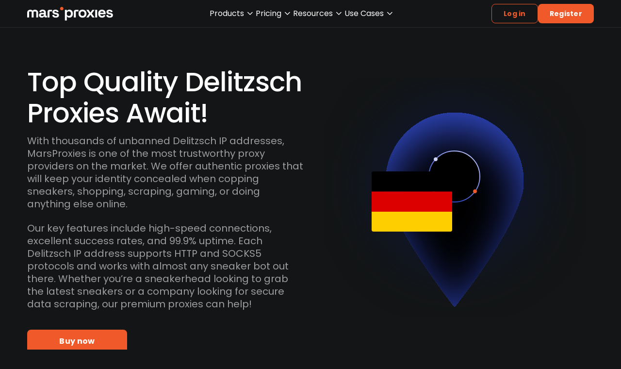

--- FILE ---
content_type: text/html
request_url: https://marsproxies.com/proxies-by-location/europe/germany/delitzsch/
body_size: 44646
content:
<!DOCTYPE html><html lang="en-US" data-astro-cid-sckkx6r4> <head><meta charset="UTF-8"><meta name="viewport" content="width=device-width"><link rel="preload" href="/fonts/Poppins-Regular.woff2" as="font" type="font/woff2" crossorigin="anonymous"><link rel="preload" href="/fonts/Poppins-Medium.woff2" as="font" type="font/woff2" crossorigin="anonymous"><link rel="preload" href="/fonts/Poppins-SemiBold.woff2" as="font" type="font/woff2" crossorigin="anonymous"><link rel="preload" href="/fonts/Poppins-Bold.woff2" as="font" type="font/woff2" crossorigin="anonymous"><link rel="preconnect" href="https://cms.marsproxies.com"><link rel="icon" href="/favicon.ico" sizes="any"><link rel="icon" href="/favicon.svg" type="image/svg+xml"><link rel="apple-touch-icon" href="/apple-touch-icon.png"><meta name="apple-mobile-web-app-status-bar-style" content="black"><title>MarsProxies</title><script type="module">
			window.dataLayer = window.dataLayer || []
			window.gtag = function () {
				dataLayer.push(arguments)
			}
		</script><meta name="description" content="Unlock geo-targeted opportunities with premium proxies in Delitzsch, Germany from Mars Proxies. Fast, reliable, and secure proxy service. Get started now!" class="astro-sckkx6r4"><meta name="robots" content="index, follow, max-snippet:-1, max-image-preview:large, max-video-preview:-1" class="astro-sckkx6r4"><meta name="twitter:card" content="summary_large_image" class="astro-sckkx6r4"><meta property="og:url" content="https://marsproxies.com/proxies-by-location/europe/germany/delitzsch/" class="astro-sckkx6r4"><meta property="og:site_name" content="Marsproxies.com" class="astro-sckkx6r4"><meta property="og:title" content="MarsProxies" class="astro-sckkx6r4"><meta property="og:description" content="Unlock geo-targeted opportunities with premium proxies in Delitzsch, Germany from Mars Proxies. Fast, reliable, and secure proxy service. Get started now!" class="astro-sckkx6r4"><meta property="og:image" content="https://cms.marsproxies.com/uploads/marsproxies_4ee723b26e.jpg" class="astro-sckkx6r4"><link rel="canonical" href="https://marsproxies.com/proxies-by-location/europe/germany/delitzsch/"><script type>(function(w,d,s,l,i){w[l]=w[l]||[];w[l].push({'gtm.start':
new Date().getTime(),event:'gtm.js'});var f=d.getElementsByTagName(s)[0],
j=d.createElement(s),dl=l!='dataLayer'?'&l='+l:'';j.async=true;j.src=
'https://www.googletagmanager.com/gtm.js?id='+i+dl;f.parentNode.insertBefore(j,f);
})(window,document,'script','dataLayer','GTM-TJR9BNZ');</script> <script type="module">try{(function(){var e=typeof window<"u"?window:typeof global<"u"?global:typeof globalThis<"u"?globalThis:typeof self<"u"?self:{},n=new e.Error().stack;n&&(e._sentryDebugIds=e._sentryDebugIds||{},e._sentryDebugIds[n]="59b5e26f-6402-4a1c-a9f1-02da09fbed8f",e._sentryDebugIdIdentifier="sentry-dbid-59b5e26f-6402-4a1c-a9f1-02da09fbed8f")})()}catch{}const i=e=>{const n=`@@hydrate-script:${e}`;Array.from(document.querySelectorAll(`script[type="${n}"]`)).forEach(d=>{const t=document.createElement("script"),s=d.dataset.attrs;if(s){const r=JSON.parse(s);Object.entries(r).forEach(([o,a])=>{a===!0&&!o.startsWith("data-")?t.setAttribute(o,""):(t.setAttribute(o,`${a}`),t.src&&t.addEventListener("load",()=>{window.dispatchEvent(new CustomEvent("script-loaded",{detail:{id:a}}))}))})}if(!t.src){t.innerText=d.innerText;const r=JSON.parse(s);setTimeout(()=>{window.dispatchEvent(new CustomEvent("script-loaded",{detail:{id:r.id}}))},0)}d.replaceWith(t)})},c=()=>{i("on-page-loaded"),setTimeout(()=>{i("on-page-loaded-4s")},4e3)};document.readyState==="complete"?c():window.addEventListener("load",c);</script><script id="sleeknoteScript" type async async>(function () {
		var sleeknoteScriptTag = document.createElement("script");
		sleeknoteScriptTag.type = "text/javascript";
		sleeknoteScriptTag.charset = "utf-8";
		sleeknoteScriptTag.src = ("//sleeknotecustomerscripts.sleeknote.com/184782.js");
		var s = document.getElementById("sleeknoteScript");
		s.parentNode.insertBefore(sleeknoteScriptTag, s);
	})();</script> <script data-cfasync="false" type async async>  (function () {
    var cwvScriptTag = document.createElement("script");
    cwvScriptTag.type = "text/javascript";
    cwvScriptTag.async = true;
    cwvScriptTag.id = "uxbwv";
    cwvScriptTag.setAttribute("data-cfasync", "false");
    cwvScriptTag.setAttribute("nitro-exclude", "");
    cwvScriptTag.fetchPriority = "high";
    cwvScriptTag.src = "https://cwv.io/AUqQaxvZflvrwZkb";

    // insert before some known script, or just append to <head>
    var s = document.getElementsByTagName("script")[0];
    s.parentNode.insertBefore(cwvScriptTag, s);
  })();</script> <script data-attrs="{&#34;type&#34;:&#34;&#34;,&#34;async&#34;:true,&#34;src&#34;:&#34;//widget.trustpilot.com/bootstrap/v5/tp.widget.bootstrap.min.js&#34;}" type="@@hydrate-script:on-page-loaded-4s" async></script> <link rel="stylesheet" href="/_astro/index.lQbxn3i4.css">
<style>details summary[data-v-33867071]{transition:margin .15s}details:not([open]) summary[data-v-33867071]{margin-bottom:-20px}details[open] summary[data-v-33867071]{padding-bottom:0}
img[data-v-65a47d29],svg[data-v-65a47d29]{fill:currentColor;pointer-events:none;flex-shrink:0}
.trustpilot-widget-position[data-astro-cid-gn37c42i]{--scale: .72;transform:scale(var(--scale));transform-origin:top left;margin-bottom:calc((var(--scale) - 1) * 100%)}.hidden-review-badge[data-astro-cid-dzdlajfq]{position:absolute;opacity:0;transform:translate(4px)}
:is(button)[disabled]:not([disabled=false]){pointer-events:none;--tw-bg-opacity: 1;background-color:rgba(var(--neutral-700),var(--tw-bg-opacity, 1));--tw-text-opacity: 1;color:rgba(var(--neutral-300),var(--tw-text-opacity, 1))}
h1 strong{background:linear-gradient(96.56deg,rgb(var(--brand-300)) 4.39%,rgb(var(--neutral-0)) 98.53%);-webkit-background-clip:text;background-clip:text;-webkit-text-fill-color:transparent}
</style>
<link rel="stylesheet" href="/_astro/index.BqwTUjVb.css">
<style>#relevant-locations-checkbox[data-astro-cid-natvse2g]:checked~section[data-astro-cid-natvse2g] label[data-astro-cid-natvse2g] .expand-icon[data-astro-cid-natvse2g],#relevant-locations-checkbox[data-astro-cid-natvse2g]:not(:checked)~section[data-astro-cid-natvse2g] label[data-astro-cid-natvse2g] .minimize-icon[data-astro-cid-natvse2g],#relevant-locations-checkbox[data-astro-cid-natvse2g]:checked~section[data-astro-cid-natvse2g] label[data-astro-cid-natvse2g] .show-all-text[data-astro-cid-natvse2g],#relevant-locations-checkbox[data-astro-cid-natvse2g]:not(:checked)~section[data-astro-cid-natvse2g] label[data-astro-cid-natvse2g] .show-less-text[data-astro-cid-natvse2g]{display:block}#relevant-locations-checkbox[data-astro-cid-natvse2g]:checked~section[data-astro-cid-natvse2g] ul[data-astro-cid-natvse2g] li[data-astro-cid-natvse2g][data-location-hidden]{display:none}#relevant-locations-checkbox[data-astro-cid-natvse2g]:not(:checked)~section[data-astro-cid-natvse2g] ul[data-astro-cid-natvse2g]{height:auto;flex-wrap:wrap}
:root{--ct-heading-spacing: 40px}.content-heading{&[data-v-118db765]:not(:first-child){margin-top:var(--ct-heading-spacing)}&[data-v-118db765]:not(:last-child){margin-bottom:var(--ct-heading-spacing)}}
.promo-background[data-astro-cid-z7c3q25v]{background:linear-gradient(90deg,rgba(var(--neutral-900),1),rgba(var(--accent-600),1) 50.48%,rgba(var(--neutral-900),1))}.lang-popup[data-astro-cid-a2mxz4y6]{box-shadow:0 0 15px #00000026;animation:.2s ease-in-out}.lang-popup-container[data-astro-cid-a2mxz4y6][data-open=true] .lang-popup[data-astro-cid-a2mxz4y6]{display:flex}.lang-popup-container[data-astro-cid-a2mxz4y6][data-open=true] .icon-rotate[data-astro-cid-a2mxz4y6]{transform:rotate(180deg)}@media (max-width: 1316px){.language-selector-visibility[data-astro-cid-a2mxz4y6]{display:none}}@media (prefers-reduced-motion: reduce){.lang-popup[data-astro-cid-a2mxz4y6] .icon-rotate[data-astro-cid-a2mxz4y6]{transition:none}}.footer-background[data-astro-cid-dwl4onjj]{background:linear-gradient(180deg,rgb(var(--neutral-900)),#0e1344)}.grid-rows-auto-minmax[data-astro-cid-dwl4onjj]{grid-template-rows:repeat(3,minmax(0,auto))}@media (max-width: 1044px){.grid-rows-auto-minmax[data-astro-cid-dwl4onjj]{grid-template-rows:repeat(3,minmax(0,auto))}}.nav-popup[data-v-800713e2]{box-shadow:0 0 15px #0003;animation:slideIn-800713e2 .2s cubic-bezier(.05,.7,.1,1)}@keyframes slideIn-800713e2{0%{opacity:0;transform:translateY(-40px) scale(.9)}to{opacity:1;transform:none}}.page-top-bar-container[data-astro-cid-pwmmw5ba]{transition:background-color .2s ease-in;will-change:background-color}html[data-elevated] .page-top-bar-container[data-astro-cid-pwmmw5ba]{background-color:rgba(var(--neutral-900),.7);-webkit-backdrop-filter:blur(8px);backdrop-filter:blur(8px)}#toggle-sidebar-menu[data-astro-cid-pwmmw5ba]:checked~.top-bar[data-astro-cid-pwmmw5ba] .sidebar-toggle-icon[data-astro-cid-pwmmw5ba]:nth-child(2),#toggle-sidebar-menu[data-astro-cid-pwmmw5ba]:checked~.sidebar[data-astro-cid-pwmmw5ba]{display:flex}#toggle-sidebar-menu[data-astro-cid-pwmmw5ba]:checked~.top-bar[data-astro-cid-pwmmw5ba] .sidebar-toggle-icon[data-astro-cid-pwmmw5ba]:first-child{display:none}#toggle-sidebar-menu[data-astro-cid-pwmmw5ba]:checked~.top-bar[data-astro-cid-pwmmw5ba] .auth-button[data-astro-cid-pwmmw5ba]{display:none}#toggle-sidebar-menu[data-astro-cid-pwmmw5ba]:checked~.top-bar[data-astro-cid-pwmmw5ba]{background:rgba(var(--neutral-900),1)}:root:has(#toggle-sidebar-menu:checked){overflow-y:hidden}@font-face{font-family:Poppins;src:url(/fonts/Poppins-Regular.woff2) format("woff2");font-weight:400;font-style:normal;font-display:swap}@font-face{font-family:Poppins;src:url(/fonts/Poppins-Italic.woff2) format("woff2");font-weight:400;font-style:italic;font-display:swap}@font-face{font-family:Poppins;src:url(/fonts/Poppins-Medium.woff2) format("woff2");font-weight:500;font-style:normal;font-display:swap}@font-face{font-family:Poppins;src:url(/fonts/Poppins-MediumItalic.woff2) format("woff2");font-weight:500;font-style:italic;font-display:swap}@font-face{font-family:Poppins;src:url(/fonts/Poppins-SemiBold.woff2) format("woff2");font-weight:600;font-style:normal;font-display:swap}@font-face{font-family:Poppins;src:url(/fonts/Poppins-SemiBoldItalic.woff2) format("woff2");font-weight:600;font-style:italic;font-display:swap}@font-face{font-family:Poppins;src:url(/fonts/Poppins-Bold.woff2) format("woff2");font-weight:700;font-style:normal;font-display:swap}
input[type=search]::-webkit-search-decoration,input[type=search]::-webkit-search-cancel-button,input[type=search]::-webkit-search-results-button,input[type=search]::-webkit-search-results-decoration{display:none}
.search-popup-height[data-v-e3200043]{--max-height: 200px;max-height:var(--max-height);max-height:min(var(--max-height),90vh)}
img[data-v-65a47d29],svg[data-v-65a47d29]{fill:currentColor;pointer-events:none;flex-shrink:0}
:is(button)[disabled]:not([disabled=false]){pointer-events:none;--tw-bg-opacity: 1;background-color:rgba(var(--neutral-700),var(--tw-bg-opacity, 1));--tw-text-opacity: 1;color:rgba(var(--neutral-300),var(--tw-text-opacity, 1))}
input[type=search]::-webkit-search-decoration,input[type=search]::-webkit-search-cancel-button,input[type=search]::-webkit-search-results-button,input[type=search]::-webkit-search-results-decoration{display:none}
</style><script type="module" src="/_astro/page.PCIG578I.js"></script></head> <body data-astro-cid-sckkx6r4> <noscript><iframe src="https://www.googletagmanager.com/ns.html?id=GTM-TJR9BNZ"
height="0" width="0" style="display:none;visibility:hidden"></iframe></noscript>  <div data-header-sentinel class="block h-0 w-full" data-astro-cid-pwmmw5ba></div> <div class="page-top-bar-container xl:border-b-1 sticky top-0 z-10 w-full select-none border-b border-solid border-neutral-700 bg-transparent" data-astro-cid-pwmmw5ba> <script type="module">try{(function(){var e=typeof window<"u"?window:typeof global<"u"?global:typeof globalThis<"u"?globalThis:typeof self<"u"?self:{},r=new e.Error().stack;r&&(e._sentryDebugIds=e._sentryDebugIds||{},e._sentryDebugIds[r]="e83f3d6a-b17e-44ab-aa9b-fbb1a65a8209",e._sentryDebugIdIdentifier="sentry-dbid-e83f3d6a-b17e-44ab-aa9b-fbb1a65a8209")})()}catch{}const i=Array.from(document.querySelectorAll("[data-page-promo-bar]")),d=()=>{document.documentElement.toggleAttribute("data-promo-bar-visible",!0)},t=i.findLast(e=>!e.hasAttribute("aria-hidden")),a=i.findLast(e=>e.dataset.start&&e.dataset.end&&e.hasAttribute("aria-hidden"));a?(t&&t!==a&&t.setAttribute("aria-hidden","true"),a.removeAttribute("aria-hidden"),d()):t&&d();</script> <input type="checkbox" id="toggle-sidebar-menu" class="hidden" data-astro-cid-pwmmw5ba> <header class="top-bar content-sizer flex h-[var(--page-header-height)] items-center justify-center gap-8" data-astro-cid-pwmmw5ba> <div class="aspect-[151/24] sm:aspect-[177/29]" data-astro-cid-pwmmw5ba> <a href="/" target="_self" class="cursor-pointer" rel="noopener" title="Marsproxies" data-astro-cid-pwmmw5ba="true"><!--[--> <svg class="block h-24 w-auto sm:h-[29px]" width="177" height="29" viewBox="0 0 177 29" fill="none" xmlns="http://www.w3.org/2000/svg"> <title>MarsProxies Residential Proxy Service</title> <path d="M90.614 6.75916C89.5456 6.14397 88.3837 5.823 87.115 5.823C85.7127 5.823 84.6309 6.06372 83.8697 6.5318C83.1085 6.99988 82.5609 7.5482 82.2003 8.15002H81.6394V6.26433H77.7397V28.2239H81.7062V20.1195H82.2671C82.4941 20.4806 82.8147 20.8283 83.202 21.176C83.5892 21.5237 84.1101 21.8045 84.7511 22.0319C85.3922 22.2593 86.1801 22.3662 87.1283 22.3662C88.3837 22.3662 89.5589 22.0586 90.6273 21.4301C91.6958 20.8149 92.5638 19.9055 93.2049 18.7019C93.8593 17.4982 94.1798 16.0539 94.1798 14.3554V13.8472C94.1798 12.1487 93.8593 10.691 93.2049 9.50076C92.5505 8.29713 91.6958 7.38772 90.6273 6.77253L90.614 6.75916ZM90.2 14.2484C90.2 15.7596 89.7993 16.9098 88.9847 17.6988C88.17 18.4879 87.155 18.8757 85.913 18.8757C84.671 18.8757 83.6827 18.4879 82.8547 17.6988C82.0267 16.9098 81.6261 15.7596 81.6261 14.2484V13.9274C81.6261 12.4162 82.0401 11.2661 82.8547 10.477C83.6694 9.68799 84.6977 9.30015 85.913 9.30015C87.1283 9.30015 88.1433 9.68799 88.9713 10.477C89.786 11.2661 90.2 12.4162 90.2 13.9274V14.2484ZM138.839 6.26433H134.245L130.679 11.4667H130.118L126.552 6.26433H121.958L127.567 14.0211L121.891 21.9115H126.552L130.118 16.6423H130.679L134.245 21.9115H138.906L133.23 14.0211L138.839 6.26433ZM97.2781 7.2941C96.597 7.97616 96.2498 8.91232 96.2498 10.1159V21.9115H100.243V10.37C100.243 10.1159 100.323 9.90197 100.497 9.74149C100.67 9.581 100.871 9.50076 101.111 9.50076H105.638V6.26433H100.123C98.9075 6.26433 97.9593 6.61205 97.2781 7.2941ZM175.953 14.6095C175.392 13.9676 174.644 13.4727 173.682 13.125C172.721 12.7773 171.666 12.4965 170.49 12.2959L169.609 12.1354C168.888 12.015 168.327 11.8278 167.913 11.5871C167.499 11.3463 167.285 10.9719 167.285 10.4637C167.285 9.99559 167.486 9.6345 167.886 9.3804C168.287 9.11292 168.861 8.99256 169.622 8.99256C170.384 8.99256 171.011 9.16642 171.532 9.50076C172.04 9.8351 172.387 10.4102 172.56 11.1992L176.246 10.0625C175.886 8.80533 175.138 7.77556 173.976 6.99988C172.828 6.22421 171.372 5.83637 169.636 5.83637C167.793 5.83637 166.297 6.25096 165.162 7.08012C164.027 7.90929 163.466 9.09955 163.466 10.6643C163.466 11.694 163.733 12.5366 164.28 13.1919C164.828 13.8472 165.549 14.3554 166.457 14.7165C167.365 15.0776 168.354 15.3718 169.449 15.5858L170.33 15.7463C171.252 15.9201 171.919 16.1341 172.347 16.3882C172.761 16.6557 172.974 17.0301 172.974 17.5116C172.974 17.993 172.747 18.3943 172.307 18.7286C171.866 19.0496 171.185 19.2234 170.263 19.2234C169.649 19.2234 169.088 19.1298 168.581 18.956C168.06 18.7821 167.632 18.4745 167.285 18.0599C166.938 17.6453 166.698 17.0569 166.551 16.3213L162.891 17.2709C163.159 18.9158 163.946 20.173 165.255 21.0556C166.551 21.9383 168.22 22.3796 170.263 22.3796C172.307 22.3796 173.843 21.9383 175.031 21.0422C176.22 20.1462 176.807 18.8757 176.807 17.2441C176.807 16.1475 176.527 15.2782 175.979 14.6363L175.953 14.6095ZM158.217 6.85277C157.082 6.17071 155.746 5.823 154.211 5.823C152.675 5.823 151.286 6.15734 150.111 6.81265C148.935 7.48133 148.014 8.40412 147.373 9.62112C146.718 10.8248 146.398 12.2557 146.398 13.9007V14.2752C146.398 15.9201 146.732 17.3377 147.386 18.5547C148.041 19.7717 148.975 20.6945 150.164 21.3632C151.353 22.0319 152.715 22.3529 154.277 22.3529C155.706 22.3529 156.882 22.1255 157.803 21.6708C158.725 21.2161 159.473 20.6678 160.02 20.0258C160.568 19.3839 161.008 18.7955 161.302 18.2471L158.057 16.5487C157.776 17.1371 157.389 17.6721 156.855 18.1535C156.334 18.635 155.506 18.8757 154.398 18.8757C153.289 18.8757 152.381 18.5414 151.62 17.8727C150.859 17.204 150.458 16.3213 150.418 15.2514H161.783V13.9007C161.783 12.3092 161.462 10.905 160.835 9.68799C160.207 8.48436 159.326 7.53483 158.19 6.85277H158.217ZM150.471 12.2959C150.618 11.3864 151.005 10.6643 151.633 10.1159C152.261 9.56763 153.116 9.30015 154.184 9.30015C155.252 9.30015 156.054 9.56763 156.695 10.1159C157.336 10.6643 157.696 11.3864 157.776 12.2959H150.471ZM140.361 21.9115H144.328V6.26433H140.361V21.9115ZM122.225 13.8338C122.225 12.1487 121.865 10.7178 121.157 9.51413C120.449 8.3105 119.461 7.40109 118.232 6.77253C117.004 6.14397 115.601 5.823 114.039 5.823C112.476 5.823 111.087 6.14397 109.845 6.77253C108.603 7.40109 107.628 8.32388 106.92 9.51413C106.213 10.7178 105.852 12.1487 105.852 13.8338V14.342C105.852 16.0271 106.213 17.4581 106.92 18.6617C107.628 19.8654 108.617 20.7748 109.845 21.4033C111.074 22.0319 112.476 22.3529 114.039 22.3529C115.601 22.3529 116.99 22.0319 118.232 21.4033C119.474 20.7748 120.449 19.852 121.157 18.6617C121.865 17.4581 122.225 16.0271 122.225 14.342V13.8338ZM118.259 14.2484C118.259 15.7195 117.858 16.8563 117.057 17.6453C116.256 18.4344 115.254 18.8222 114.039 18.8222C112.823 18.8222 111.808 18.4344 111.02 17.6453C110.219 16.8563 109.819 15.7329 109.819 14.2484V13.9274C109.819 12.4563 110.219 11.3196 111.02 10.5305C111.822 9.74149 112.823 9.35365 114.039 9.35365C115.254 9.35365 116.296 9.74149 117.084 10.5305C117.872 11.3196 118.259 12.4563 118.259 13.9274V14.2484Z" fill="white"></path> <path d="M62.3947 13.1252C61.4331 12.7775 60.3781 12.4967 59.2028 12.296L58.3214 12.1356C57.6002 12.0152 57.0393 11.828 56.6253 11.5872C56.2113 11.3465 55.9976 10.9721 55.9976 10.4639C55.9976 9.99578 56.198 9.63469 56.5986 9.38059C56.9993 9.11311 57.5735 8.99275 58.3348 8.99275C59.096 8.99275 59.7237 9.16661 60.2445 9.50095C60.752 9.83529 61.0992 10.4104 61.2729 11.1994L64.9589 10.0626C64.5983 8.80552 63.8504 7.77574 62.6885 7.00007C61.54 6.2244 60.0843 5.83656 58.3481 5.83656C56.5051 5.83656 55.0094 6.25115 53.8742 7.08031C52.739 7.90948 52.1781 9.09974 52.1781 10.6645C52.1781 11.6942 52.4452 12.5368 52.9927 13.1921C53.5403 13.8474 54.2615 14.3556 55.1696 14.7167C56.0778 15.0778 57.066 15.372 58.1611 15.586L59.0426 15.7465C59.9641 15.9203 60.6318 16.1343 61.0592 16.3884C61.4732 16.6559 61.6869 17.0303 61.6869 17.5118C61.6869 17.9932 61.4598 18.3944 61.0191 18.7288C60.5784 19.0498 59.8973 19.2236 58.9758 19.2236C58.3615 19.2236 57.8006 19.13 57.2931 18.9561C56.7722 18.7823 56.3449 18.4747 55.9976 18.0601C55.6504 17.6455 55.41 17.0571 55.2631 16.3215L51.6038 17.2711C51.8709 18.916 52.6589 20.1731 53.9677 21.0558C55.2631 21.9385 56.9325 22.3798 58.9758 22.3798C61.0191 22.3798 62.5549 21.9385 63.7435 21.0424C64.9321 20.1464 65.5198 18.8759 65.5198 17.2443C65.5198 16.1477 65.2393 15.2784 64.6917 14.6364C64.1308 13.9945 63.383 13.4997 62.4214 13.152L62.3947 13.1252ZM38.4758 17.6856V11.8413C38.4758 9.88879 37.8749 8.39093 36.6863 7.36116C35.4843 6.33139 33.855 5.80981 31.7983 5.80981C30.4495 5.80981 29.3143 6.01042 28.3794 6.425C27.4446 6.83959 26.6967 7.37453 26.1491 8.02984C25.5882 8.69853 25.1876 9.42071 24.9338 10.2231L28.5931 11.4535C28.74 10.7447 29.0605 10.1563 29.5413 9.70155C30.0221 9.24685 30.7566 9.0195 31.7449 9.0195C32.7332 9.0195 33.4944 9.26022 33.9485 9.7283C34.4159 10.1964 34.6429 10.8116 34.6429 11.5471V12.4298H30.356C29.1807 12.4298 28.139 12.617 27.2175 12.9781C26.3094 13.3526 25.5882 13.8875 25.0807 14.6231C24.5732 15.3452 24.3061 16.2413 24.3061 17.3246C24.3061 18.4078 24.5599 19.3039 25.0807 20.0528C25.6016 20.8017 26.296 21.3634 27.1775 21.7512C28.0589 22.1391 29.0605 22.3397 30.169 22.3397C31.2775 22.3397 32.1188 22.1792 32.7465 21.8716C33.3742 21.5506 33.8416 21.1895 34.1354 20.7883C34.4293 20.3737 34.6162 20.0528 34.6964 19.7987H35.2973V19.8254C35.2973 20.454 35.5511 20.9622 36.0586 21.3367C36.5661 21.7111 37.2071 21.8983 37.9817 21.8983H40.626V18.6218H39.3706C38.783 18.6218 38.4892 18.3008 38.4892 17.6723L38.4758 17.6856ZM34.6296 15.7331C34.6296 16.7629 34.2824 17.592 33.5745 18.2072C32.8667 18.8224 31.9586 19.1434 30.8501 19.1434C30.0087 19.1434 29.3677 18.9695 28.927 18.6084C28.4863 18.2473 28.2592 17.7926 28.2592 17.2176C28.2592 16.6425 28.4729 16.2145 28.8869 15.8936C29.3009 15.5726 29.8885 15.4255 30.6231 15.4255H34.6296V15.7465V15.7331ZM19.5117 6.78609C18.5234 6.26452 17.3615 6.01042 15.9993 6.01042C15.3182 6.01042 14.6905 6.09066 14.1029 6.23777C13.5153 6.38488 12.9944 6.59886 12.5404 6.86633C12.0729 7.13381 11.6589 7.45478 11.285 7.80249H11.2316C10.8977 7.4414 10.4837 7.13381 10.0029 6.86633C9.52213 6.59886 9.00129 6.38488 8.44038 6.23777C7.87947 6.09066 7.25178 6.01042 6.57067 6.01042C5.20846 6.01042 4.03322 6.26452 3.0583 6.78609C2.07003 7.30767 1.32215 8.01647 0.787947 8.92588C0.253746 9.83529 0 10.8517 0 11.9751V21.9117H3.95309V10.7046C3.95309 10.183 4.38045 9.75505 4.90129 9.75505H8.36025C8.88109 9.75505 9.30845 10.183 9.30845 10.7046V21.9117H13.2749V10.7046C13.2749 10.183 13.7023 9.75505 14.2231 9.75505H17.6821C18.2029 9.75505 18.6303 10.183 18.6303 10.7046V21.9117H22.5967V11.9751C22.5967 10.8517 22.3296 9.83529 21.7954 8.92588C21.2612 8.01647 20.5 7.30767 19.5117 6.78609ZM42.9631 7.28092C42.282 7.96298 41.9348 8.89913 41.9348 10.1028V21.9117H45.9279V10.3702C45.9279 10.1161 46.0081 9.90216 46.1817 9.74168C46.3553 9.58119 46.5556 9.50095 46.796 9.50095H51.3234V6.26452H45.8077C44.5924 6.26452 43.6442 6.61224 42.9631 7.29429V7.28092Z" fill="white"></path> <path d="M71.2914 0.223633C70.3165 0.223633 69.4884 0.544601 68.8073 1.17316C68.1262 1.80173 67.7924 2.64427 67.7924 3.68742C67.7924 4.73056 68.1262 5.55973 68.8073 6.18829C69.4884 6.81686 70.3165 7.13782 71.2914 7.13782C72.2663 7.13782 73.1344 6.81686 73.8021 6.18829C74.4699 5.55973 74.7904 4.71719 74.7904 3.68742C74.7904 2.65764 74.4565 1.8151 73.8021 1.17316C73.1344 0.544601 72.3064 0.223633 71.2914 0.223633Z" fill="#F05929"></path> </svg> <!--]--></a> </div> <nav aria-label="Main navigation" class="mx-auto flex w-full flex-row items-center justify-center gap-32 hidden gap-32 lg:flex"> <ul class="contents"> <li> <style>astro-island,astro-slot,astro-static-slot{display:contents}</style><script>(()=>{var l=(n,t)=>{let i=async()=>{await(await n())()},e=typeof t.value=="object"?t.value:void 0,s={timeout:e==null?void 0:e.timeout};"requestIdleCallback"in window?window.requestIdleCallback(i,s):setTimeout(i,s.timeout||200)};(self.Astro||(self.Astro={})).idle=l;window.dispatchEvent(new Event("astro:idle"));})();</script><script>(()=>{var A=Object.defineProperty;var g=(i,o,a)=>o in i?A(i,o,{enumerable:!0,configurable:!0,writable:!0,value:a}):i[o]=a;var d=(i,o,a)=>g(i,typeof o!="symbol"?o+"":o,a);{let i={0:t=>m(t),1:t=>a(t),2:t=>new RegExp(t),3:t=>new Date(t),4:t=>new Map(a(t)),5:t=>new Set(a(t)),6:t=>BigInt(t),7:t=>new URL(t),8:t=>new Uint8Array(t),9:t=>new Uint16Array(t),10:t=>new Uint32Array(t),11:t=>1/0*t},o=t=>{let[l,e]=t;return l in i?i[l](e):void 0},a=t=>t.map(o),m=t=>typeof t!="object"||t===null?t:Object.fromEntries(Object.entries(t).map(([l,e])=>[l,o(e)]));class y extends HTMLElement{constructor(){super(...arguments);d(this,"Component");d(this,"hydrator");d(this,"hydrate",async()=>{var b;if(!this.hydrator||!this.isConnected)return;let e=(b=this.parentElement)==null?void 0:b.closest("astro-island[ssr]");if(e){e.addEventListener("astro:hydrate",this.hydrate,{once:!0});return}let c=this.querySelectorAll("astro-slot"),n={},h=this.querySelectorAll("template[data-astro-template]");for(let r of h){let s=r.closest(this.tagName);s!=null&&s.isSameNode(this)&&(n[r.getAttribute("data-astro-template")||"default"]=r.innerHTML,r.remove())}for(let r of c){let s=r.closest(this.tagName);s!=null&&s.isSameNode(this)&&(n[r.getAttribute("name")||"default"]=r.innerHTML)}let p;try{p=this.hasAttribute("props")?m(JSON.parse(this.getAttribute("props"))):{}}catch(r){let s=this.getAttribute("component-url")||"<unknown>",v=this.getAttribute("component-export");throw v&&(s+=` (export ${v})`),console.error(`[hydrate] Error parsing props for component ${s}`,this.getAttribute("props"),r),r}let u;await this.hydrator(this)(this.Component,p,n,{client:this.getAttribute("client")}),this.removeAttribute("ssr"),this.dispatchEvent(new CustomEvent("astro:hydrate"))});d(this,"unmount",()=>{this.isConnected||this.dispatchEvent(new CustomEvent("astro:unmount"))})}disconnectedCallback(){document.removeEventListener("astro:after-swap",this.unmount),document.addEventListener("astro:after-swap",this.unmount,{once:!0})}connectedCallback(){if(!this.hasAttribute("await-children")||document.readyState==="interactive"||document.readyState==="complete")this.childrenConnectedCallback();else{let e=()=>{document.removeEventListener("DOMContentLoaded",e),c.disconnect(),this.childrenConnectedCallback()},c=new MutationObserver(()=>{var n;((n=this.lastChild)==null?void 0:n.nodeType)===Node.COMMENT_NODE&&this.lastChild.nodeValue==="astro:end"&&(this.lastChild.remove(),e())});c.observe(this,{childList:!0}),document.addEventListener("DOMContentLoaded",e)}}async childrenConnectedCallback(){let e=this.getAttribute("before-hydration-url");e&&await import(e),this.start()}async start(){let e=JSON.parse(this.getAttribute("opts")),c=this.getAttribute("client");if(Astro[c]===void 0){window.addEventListener(`astro:${c}`,()=>this.start(),{once:!0});return}try{await Astro[c](async()=>{let n=this.getAttribute("renderer-url"),[h,{default:p}]=await Promise.all([import(this.getAttribute("component-url")),n?import(n):()=>()=>{}]),u=this.getAttribute("component-export")||"default";if(!u.includes("."))this.Component=h[u];else{this.Component=h;for(let f of u.split("."))this.Component=this.Component[f]}return this.hydrator=p,this.hydrate},e,this)}catch(n){console.error(`[astro-island] Error hydrating ${this.getAttribute("component-url")}`,n)}}attributeChangedCallback(){this.hydrate()}}d(y,"observedAttributes",["props"]),customElements.get("astro-island")||customElements.define("astro-island",y)}})();</script><astro-island uid="Z1m56Dl" prefix="s1465" component-url="/_astro/NavPopup.ZH94Ny-5.js" component-export="default" renderer-url="/_astro/client.pzsEY4Og.js" props="{&quot;triggerLabel&quot;:[0,&quot;Products&quot;]}" ssr client="idle" opts="{&quot;name&quot;:&quot;NavPopup&quot;,&quot;value&quot;:true}" await-children><div class="group" data-v-800713e2><div class="cursor-pointer" role="presentation" tabindex="0" data-v-800713e2><div class="flex w-fit cursor-pointer items-center gap-4 truncate text-neutral-0 group-hover:text-brand-300" data-v-800713e2>Products <svg width="24" height="24" viewbox="0 0 24 24" fill-rule="evenodd" class="transition-transform group-focus-within:rotate-180 group-hover:rotate-180" data-v-800713e2 data-v-65a47d29><path d="M7.416 8.76c-.286.196-.395.467-.324.811.04.193.127.285 2.401 2.564 1.357 1.36 2.42 2.394 2.504 2.433a1 1 0 0 0 .67.058c.17-.045.402-.263 2.556-2.41 1.604-1.599 2.394-2.416 2.447-2.528.231-.494-.113-1.021-.666-1.021-.12 0-.259.02-.309.046-.05.025-1.033.986-2.185 2.135l-2.093 2.089-2.073-2.067c-1.14-1.137-2.12-2.098-2.176-2.135-.161-.107-.579-.092-.752.025" data-v-65a47d29></path></svg></div></div><div role="menu" style="position:absolute;left:0;top:0;" class="z-10 hidden max-w-[calc(100vw-16px)] overflow-x-auto group-focus-within:block group-hover:block" data-v-800713e2><div class="h-[36px]" data-v-800713e2></div><div class="nav-popup rounded-16 border border-neutral-600 bg-neutral-800 p-32" data-v-800713e2><!--[--><astro-slot name="sections"><ul class="flex gap-32"> <li class="border-r border-neutral-600 pr-32 last:border-none last:pr-0"> <section class="grid grid-cols-2 justify-center"> <div class="flex flex-col gap-24 pr-24"> <p class="tp-title">Proxies</p> <ul class="flex flex-col flex-wrap gap-8"> <li class="max-w-[380px]"> <a href="/proxies/residential-proxies/" target="_self" class="items-start group/link flex h-fit grow gap-16 rounded-8 px-16 py-8 text-neutral-0 transition-colors hover:bg-neutral-700 cursor-pointer" rel="noopener"><!--[--><img class="size-40 object-contain" src="https://cms.marsproxies.com/uploads/residential_proxies_3_2563c6d667.svg" width="24" height="24" alt loading="lazy" fetch-priority="auto"><div class="flex flex-col justify-start"> <span class="flex w-full items-center gap-4"> <span class="!font-semibold">Residential Proxies</span>  </span> <div class="tp-body-s text-neutral-300"> <!--[--><!--[--><p class="mb-24 last:mb-0"><!--[--><!--[--><!--[--><!--[-->1M+ IPs, real devices, 195 countries<!--]--><!--]--><!--]--><!--]--></p><!--]--><!--]--> </div> </div> <!--]--></a> </li><li class="max-w-[380px]"> <a href="/proxies/isp-proxies/" target="_self" class="items-start group/link flex h-fit grow gap-16 rounded-8 px-16 py-8 text-neutral-0 transition-colors hover:bg-neutral-700 cursor-pointer" rel="noopener"><!--[--><img class="size-40 object-contain" src="https://cms.marsproxies.com/uploads/mars_isp_proxies_0e80acdf50.svg" width="24" height="24" alt loading="lazy" fetch-priority="auto"><div class="flex flex-col justify-start"> <span class="flex w-full items-center gap-4"> <span class="!font-semibold">ISP Proxies</span>  </span> <div class="tp-body-s text-neutral-300"> <!--[--><!--[--><p class="mb-24 last:mb-0"><!--[--><!--[--><!--[--><!--[-->Dedicated, fast, unlimited<!--]--><!--]--><!--]--><!--]--></p><!--]--><!--]--> </div> </div> <!--]--></a> </li><li class="max-w-[380px]"> <a href="/proxies/datacenter-proxies/" target="_self" class="items-start group/link flex h-fit grow gap-16 rounded-8 px-16 py-8 text-neutral-0 transition-colors hover:bg-neutral-700 cursor-pointer" rel="noopener"><!--[--><img class="size-40 object-contain" src="https://cms.marsproxies.com/uploads/datacenter_proxies_07fded0fb1.svg" width="24" height="24" alt loading="lazy" fetch-priority="auto"><div class="flex flex-col justify-start"> <span class="flex w-full items-center gap-4"> <span class="!font-semibold">Datacenter proxies</span>  </span> <div class="tp-body-s text-neutral-300"> <!--[--><!--[--><p class="mb-24 last:mb-0"><!--[--><!--[--><!--[--><!--[-->Great performance at a great price<!--]--><!--]--><!--]--><!--]--></p><!--]--><!--]--> </div> </div> <!--]--></a> </li><li class="max-w-[380px]"> <a href="/proxies/datacenter-ipv6-proxies/" target="_self" class="items-start group/link flex h-fit grow gap-16 rounded-8 px-16 py-8 text-neutral-0 transition-colors hover:bg-neutral-700 cursor-pointer" rel="noopener"><!--[--><img class="size-40 object-contain" src="https://cms.marsproxies.com/uploads/datacenter_ipv6_proxies_3296a870e6.svg" width="40" height="40" alt loading="lazy" fetch-priority="auto"><div class="flex flex-col justify-start"> <span class="flex w-full items-center gap-4"> <span class="!font-semibold">IPv6 Datacenter proxies</span> <div class="tp-body-xs bg-info-400 text-neutral-1000 w-max rounded-[100px] px-8 py-4 uppercase transition-transform group-focus-within/link:translate-x-2 group-hover/link:translate-x-2"><!--[-->NEW!<!--]--></div> </span> <div class="tp-body-s text-neutral-300"> <!--[--><!--[--><p class="mb-24 last:mb-0"><!--[--><!--[--><!--[--><!--[-->Great performance at a great price<!--]--><!--]--><!--]--><!--]--></p><!--]--><!--]--> </div> </div> <!--]--></a> </li><li class="max-w-[380px]"> <a href="/proxies/sneaker-proxies/" target="_self" class="items-start group/link flex h-fit grow gap-16 rounded-8 px-16 py-8 text-neutral-0 transition-colors hover:bg-neutral-700 cursor-pointer" rel="noopener"><!--[--><img class="size-40 object-contain" src="https://cms.marsproxies.com/uploads/Sneaker_proxies_3f79699c70.svg" width="24" height="24" alt loading="lazy" fetch-priority="auto"><div class="flex flex-col justify-start"> <span class="flex w-full items-center gap-4"> <span class="!font-semibold">Sneaker proxies</span>  </span> <div class="tp-body-s text-neutral-300"> <!--[--><!--[--><p class="mb-24 last:mb-0"><!--[--><!--[--><!--[--><!--[-->Go-to option for SNKRS copping<!--]--><!--]--><!--]--><!--]--></p><!--]--><!--]--> </div> </div> <!--]--></a> </li><li class="max-w-[380px]"> <a href="/proxies/mobile-proxies/" target="_self" class="items-start group/link flex h-fit grow gap-16 rounded-8 px-16 py-8 text-neutral-0 transition-colors hover:bg-neutral-700 cursor-pointer" rel="noopener"><!--[--><img class="size-40 object-contain" src="https://cms.marsproxies.com/uploads/mobile_proxies_52733af551.svg" width="24" height="24" alt loading="lazy" fetch-priority="auto"><div class="flex flex-col justify-start"> <span class="flex w-full items-center gap-4"> <span class="!font-semibold">Mobile proxies</span> <div class="tp-body-xs bg-info-400 text-neutral-1000 w-max rounded-[100px] px-8 py-4 uppercase transition-transform group-focus-within/link:translate-x-2 group-hover/link:translate-x-2"><!--[-->NEW!<!--]--></div> </span> <div class="tp-body-s text-neutral-300"> <!--[--><!--[--><p class="mb-24 last:mb-0"><!--[--><!--[--><!--[--><!--[-->Any retailer, any product, 100% success<!--]--><!--]--><!--]--><!--]--></p><!--]--><!--]--> </div> </div> <!--]--></a> </li> </ul> </div> <div class="flex flex-col gap-24 border-l border-neutral-600 pl-32"> <p class="tp-title">Free tools</p> <ul class="flex flex-col gap-8"> <li class="max-w-[380px]"> <a href="/tools/google-chrome-extension/" target="_self" class="items-start group/link flex h-fit grow gap-16 rounded-8 px-16 py-8 text-neutral-0 transition-colors hover:bg-neutral-700 cursor-pointer" rel="noopener"><!--[--><img class="size-40 object-contain" src="https://cms.marsproxies.com/uploads/google_chrome_extension_icon_659930529c.svg" width="40" height="40" alt loading="lazy" fetch-priority="auto"><div class="flex flex-col justify-start"> <span class="flex w-full items-center gap-4"> <span class="!font-semibold">Google Chrome extension</span> <div class="tp-body-xs bg-info-400 text-neutral-1000 w-max rounded-[100px] px-8 py-4 uppercase transition-transform group-focus-within/link:translate-x-2 group-hover/link:translate-x-2"><!--[-->NEW!<!--]--></div> </span> <div class="tp-body-s text-neutral-300"> <!--[--><!--[--><p class="mb-24 last:mb-0"><!--[--><!--[--><!--[--><!--[-->Switch proxies with just one click<!--]--><!--]--><!--]--><!--]--></p><!--]--><!--]--> </div> </div> <!--]--></a> </li><li class="max-w-[380px]"> <a href="/tools/firefox-extension/" target="_self" class="items-start group/link flex h-fit grow gap-16 rounded-8 px-16 py-8 text-neutral-0 transition-colors hover:bg-neutral-700 cursor-pointer" rel="noopener"><!--[--><img class="size-40 object-contain" src="https://cms.marsproxies.com/uploads/firefox_extension_7283b521a7.svg" width="34" height="36" alt loading="lazy" fetch-priority="auto"><div class="flex flex-col justify-start"> <span class="flex w-full items-center gap-4"> <span class="!font-semibold">Firefox extension</span> <div class="tp-body-xs bg-info-400 text-neutral-1000 w-max rounded-[100px] px-8 py-4 uppercase transition-transform group-focus-within/link:translate-x-2 group-hover/link:translate-x-2"><!--[-->NEW!<!--]--></div> </span> <div class="tp-body-s text-neutral-300"> <!--[--><!--[--><p class="mb-24 last:mb-0"><!--[--><!--[--><!--[--><!--[-->Switch proxies with just one click<!--]--><!--]--><!--]--><!--]--></p><!--]--><!--]--> </div> </div> <!--]--></a> </li><li class="max-w-[380px]"> <a href="/ip-lookup/" target="_self" class="items-start group/link flex h-fit grow gap-16 rounded-8 px-16 py-8 text-neutral-0 transition-colors hover:bg-neutral-700 cursor-pointer" rel="noopener"><!--[--><img class="size-40 object-contain" src="https://cms.marsproxies.com/uploads/IP_Lookup_b2899d72b0.svg" width="40" height="40" alt loading="lazy" fetch-priority="auto"><div class="flex flex-col justify-start"> <span class="flex w-full items-center gap-4"> <span class="!font-semibold">IP Lookup</span> <div class="tp-body-xs bg-info-400 text-neutral-1000 w-max rounded-[100px] px-8 py-4 uppercase transition-transform group-focus-within/link:translate-x-2 group-hover/link:translate-x-2"><!--[-->NEW!<!--]--></div> </span> <div class="tp-body-s text-neutral-300"> <!--[--><!--[--><p class="mb-24 last:mb-0"><!--[--><!--[--><!--[--><!--[-->Instantly Check IP Info<!--]--><!--]--><!--]--><!--]--></p><!--]--><!--]--> </div> </div> <!--]--></a> </li><li class="max-w-[380px]"> <a href="/android-proxy-app/" target="_self" class="items-start group/link flex h-fit grow gap-16 rounded-8 px-16 py-8 text-neutral-0 transition-colors hover:bg-neutral-700 cursor-pointer" rel="noopener"><!--[--><img class="size-40 object-contain" src="https://cms.marsproxies.com/uploads/android_app_beff18c11a.svg" width="40" height="40" alt loading="lazy" fetch-priority="auto"><div class="flex flex-col justify-start"> <span class="flex w-full items-center gap-4"> <span class="!font-semibold">Android Proxy App</span> <div class="tp-body-xs bg-info-400 text-neutral-1000 w-max rounded-[100px] px-8 py-4 uppercase transition-transform group-focus-within/link:translate-x-2 group-hover/link:translate-x-2"><!--[-->NEW!<!--]--></div> </span> <div class="tp-body-s text-neutral-300"> <!--[--><!--[--><p class="mb-24 last:mb-0"><!--[--><!--[--><!--[--><!--[-->Change your virtual location with a single tap<!--]--><!--]--><!--]--><!--]--></p><!--]--><!--]--> </div> </div> <!--]--></a> </li><li class="max-w-[380px]"> <a href="/ios-proxy-app/" target="_self" class="items-start group/link flex h-fit grow gap-16 rounded-8 px-16 py-8 text-neutral-0 transition-colors hover:bg-neutral-700 cursor-pointer" rel="noopener"><!--[--><img class="size-40 object-contain" src="https://cms.marsproxies.com/uploads/apple_app_8a264124e9.svg" width="40" height="40" alt loading="lazy" fetch-priority="auto"><div class="flex flex-col justify-start"> <span class="flex w-full items-center gap-4"> <span class="!font-semibold">Apple Proxy App</span> <div class="tp-body-xs bg-info-400 text-neutral-1000 w-max rounded-[100px] px-8 py-4 uppercase transition-transform group-focus-within/link:translate-x-2 group-hover/link:translate-x-2"><!--[-->NEW!<!--]--></div> </span> <div class="tp-body-s text-neutral-300"> <!--[--><!--[--><p class="mb-24 last:mb-0"><!--[--><!--[--><!--[--><!--[-->Change your virtual location with a single tap<!--]--><!--]--><!--]--><!--]--></p><!--]--><!--]--> </div> </div> <!--]--></a> </li> </ul> </div> </section> </li> </ul></astro-slot><!--]--></div></div></div><!--astro:end--></astro-island> </li><li> <astro-island uid="OhTbq" prefix="s1464" component-url="/_astro/NavPopup.ZH94Ny-5.js" component-export="default" renderer-url="/_astro/client.pzsEY4Og.js" props="{&quot;triggerLabel&quot;:[0,&quot;Pricing&quot;]}" ssr client="idle" opts="{&quot;name&quot;:&quot;NavPopup&quot;,&quot;value&quot;:true}" await-children><div class="group" data-v-800713e2><div class="cursor-pointer" role="presentation" tabindex="0" data-v-800713e2><div class="flex w-fit cursor-pointer items-center gap-4 truncate text-neutral-0 group-hover:text-brand-300" data-v-800713e2>Pricing <svg width="24" height="24" viewbox="0 0 24 24" fill-rule="evenodd" class="transition-transform group-focus-within:rotate-180 group-hover:rotate-180" data-v-800713e2 data-v-65a47d29><path d="M7.416 8.76c-.286.196-.395.467-.324.811.04.193.127.285 2.401 2.564 1.357 1.36 2.42 2.394 2.504 2.433a1 1 0 0 0 .67.058c.17-.045.402-.263 2.556-2.41 1.604-1.599 2.394-2.416 2.447-2.528.231-.494-.113-1.021-.666-1.021-.12 0-.259.02-.309.046-.05.025-1.033.986-2.185 2.135l-2.093 2.089-2.073-2.067c-1.14-1.137-2.12-2.098-2.176-2.135-.161-.107-.579-.092-.752.025" data-v-65a47d29></path></svg></div></div><div role="menu" style="position:absolute;left:0;top:0;" class="z-10 hidden max-w-[calc(100vw-16px)] overflow-x-auto group-focus-within:block group-hover:block" data-v-800713e2><div class="h-[36px]" data-v-800713e2></div><div class="nav-popup rounded-16 border border-neutral-600 bg-neutral-800 p-32" data-v-800713e2><!--[--><astro-slot name="sections"><ul class="flex gap-32"> <li class="border-r border-neutral-600 pr-32 last:border-none last:pr-0"> <section> <ul class="flex w-full flex-col flex-wrap gap-8"> <li class="w-[320px]"> <a href="/pricing/residential-proxies/" target="_self" class="items-start group/link flex h-fit grow gap-16 rounded-8 px-16 py-8 text-neutral-0 transition-colors hover:bg-neutral-700 cursor-pointer" rel="noopener"><!--[--><img class="size-40 object-contain" src="https://cms.marsproxies.com/uploads/residential_proxies_3_2563c6d667.svg" width="24" height="24" alt loading="lazy" fetch-priority="auto"><div class="flex flex-col justify-start"> <span class="flex w-full items-center gap-4"> <span class="!font-semibold">Residential Proxies</span>  </span> <div class="tp-body-s text-neutral-300"> <!--[--><!--[--><p class="mb-24 last:mb-0"><!--[--><!--[--><!--[--><!--[-->Gets as low as <!--]--><!--]--><!--[--><strong class="text-accent-400"><!--[--><!--[-->$3.49/GB<!--]--><!--]--></strong><!--]--><!--]--><!--]--></p><!--]--><!--]--> </div> </div> <!--]--></a> </li><li class="w-[320px]"> <a href="/pricing/isp-proxies/" target="_self" class="items-start group/link flex h-fit grow gap-16 rounded-8 px-16 py-8 text-neutral-0 transition-colors hover:bg-neutral-700 cursor-pointer" rel="noopener"><!--[--><img class="size-40 object-contain" src="https://cms.marsproxies.com/uploads/mars_isp_proxies_0e80acdf50.svg" width="24" height="24" alt loading="lazy" fetch-priority="auto"><div class="flex flex-col justify-start"> <span class="flex w-full items-center gap-4"> <span class="!font-semibold">ISP Proxies</span>  </span> <div class="tp-body-s text-neutral-300"> <!--[--><!--[--><p class="mb-24 last:mb-0"><!--[--><!--[--><!--[--><!--[-->Gets as low as <!--]--><!--]--><!--[--><strong class="text-accent-400"><!--[--><!--[-->$1.35/proxy<!--]--><!--]--></strong><!--]--><!--]--><!--]--></p><!--]--><!--]--> </div> </div> <!--]--></a> </li><li class="w-[320px]"> <a href="/pricing/datacenter-proxies/" target="_self" class="items-start group/link flex h-fit grow gap-16 rounded-8 px-16 py-8 text-neutral-0 transition-colors hover:bg-neutral-700 cursor-pointer" rel="noopener"><!--[--><img class="size-40 object-contain" src="https://cms.marsproxies.com/uploads/datacenter_proxies_07fded0fb1.svg" width="24" height="24" alt loading="lazy" fetch-priority="auto"><div class="flex flex-col justify-start"> <span class="flex w-full items-center gap-4"> <span class="!font-semibold">Datacenter Proxies</span>  </span> <div class="tp-body-s text-neutral-300"> <!--[--><!--[--><p class="mb-24 last:mb-0"><!--[--><!--[--><!--[--><!--[-->Gets as low as <!--]--><!--]--><!--[--><strong class="text-accent-400"><!--[--><!--[-->$0.89/proxy<!--]--><!--]--></strong><!--]--><!--]--><!--]--></p><!--]--><!--]--> </div> </div> <!--]--></a> </li><li class="w-[320px]"> <a href="/pricing/datacenter-ipv6-proxies/" target="_self" class="items-start group/link flex h-fit grow gap-16 rounded-8 px-16 py-8 text-neutral-0 transition-colors hover:bg-neutral-700 cursor-pointer" rel="noopener"><!--[--><img class="size-40 object-contain" src="https://cms.marsproxies.com/uploads/datacenter_ipv6_proxies_3296a870e6.svg" width="40" height="40" alt loading="lazy" fetch-priority="auto"><div class="flex flex-col justify-start"> <span class="flex w-full items-center gap-4"> <span class="!font-semibold">Datacenter IPv6 Proxies</span>  </span> <div class="tp-body-s text-neutral-300"> <!--[--><!--[--><p class="mb-24 last:mb-0"><!--[--><!--[--><!--[--><!--[-->Gets as low as <!--]--><!--]--><!--[--><strong class="text-accent-400"><!--[--><!--[-->$0.22/proxy<!--]--><!--]--></strong><!--]--><!--]--><!--]--></p><!--]--><!--]--> </div> </div> <!--]--></a> </li><li class="w-[320px]"> <a href="/pricing/sneaker-proxies/" target="_self" class="items-start group/link flex h-fit grow gap-16 rounded-8 px-16 py-8 text-neutral-0 transition-colors hover:bg-neutral-700 cursor-pointer" rel="noopener"><!--[--><img class="size-40 object-contain" src="https://cms.marsproxies.com/uploads/Sneaker_proxies_3f79699c70.svg" width="24" height="24" alt loading="lazy" fetch-priority="auto"><div class="flex flex-col justify-start"> <span class="flex w-full items-center gap-4"> <span class="!font-semibold">Sneaker Proxies</span>  </span> <div class="tp-body-s text-neutral-300"> <!--[--><!--[--><p class="mb-24 last:mb-0"><!--[--><!--[--><!--[--><!--[-->Gets as low as <!--]--><!--]--><!--[--><strong class="text-accent-400"><!--[--><!--[-->$0.86/proxy<!--]--><!--]--></strong><!--]--><!--]--><!--]--></p><!--]--><!--]--> </div> </div> <!--]--></a> </li><li class="w-[320px]"> <a href="/pricing/mobile-proxies/" target="_self" class="items-start group/link flex h-fit grow gap-16 rounded-8 px-16 py-8 text-neutral-0 transition-colors hover:bg-neutral-700 cursor-pointer" rel="noopener"><!--[--><img class="size-40 object-contain" src="https://cms.marsproxies.com/uploads/mobile_proxies_52733af551.svg" width="24" height="24" alt loading="lazy" fetch-priority="auto"><div class="flex flex-col justify-start"> <span class="flex w-full items-center gap-4"> <span class="!font-semibold">Mobile Proxies</span>  </span> <div class="tp-body-s text-neutral-300"> <!--[--><!--[--><p class="mb-24 last:mb-0"><!--[--><!--[--><!--[--><!--[-->Gets as low as <!--]--><!--]--><!--[--><strong class="text-accent-400"><!--[--><!--[-->$2.83/day<!--]--><!--]--></strong><!--]--><!--]--><!--]--></p><!--]--><!--]--> </div> </div> <!--]--></a> </li> </ul> </section> </li> </ul></astro-slot><!--]--></div></div></div><!--astro:end--></astro-island> </li><li> <script>(()=>{var e=async t=>{await(await t())()};(self.Astro||(self.Astro={})).only=e;window.dispatchEvent(new Event("astro:only"));})();</script><astro-island uid="Z1RmOqs" prefix="s1467" component-url="/_astro/NavPopup.ZH94Ny-5.js" component-export="default" renderer-url="/_astro/client.pzsEY4Og.js" props="{&quot;triggerLabel&quot;:[0,&quot;Resources&quot;]}" ssr client="idle" opts="{&quot;name&quot;:&quot;NavPopup&quot;,&quot;value&quot;:true}" await-children><div class="group" data-v-800713e2><div class="cursor-pointer" role="presentation" tabindex="0" data-v-800713e2><div class="flex w-fit cursor-pointer items-center gap-4 truncate text-neutral-0 group-hover:text-brand-300" data-v-800713e2>Resources <svg width="24" height="24" viewbox="0 0 24 24" fill-rule="evenodd" class="transition-transform group-focus-within:rotate-180 group-hover:rotate-180" data-v-800713e2 data-v-65a47d29><path d="M7.416 8.76c-.286.196-.395.467-.324.811.04.193.127.285 2.401 2.564 1.357 1.36 2.42 2.394 2.504 2.433a1 1 0 0 0 .67.058c.17-.045.402-.263 2.556-2.41 1.604-1.599 2.394-2.416 2.447-2.528.231-.494-.113-1.021-.666-1.021-.12 0-.259.02-.309.046-.05.025-1.033.986-2.185 2.135l-2.093 2.089-2.073-2.067c-1.14-1.137-2.12-2.098-2.176-2.135-.161-.107-.579-.092-.752.025" data-v-65a47d29></path></svg></div></div><div role="menu" style="position:absolute;left:0;top:0;" class="z-10 hidden max-w-[calc(100vw-16px)] overflow-x-auto group-focus-within:block group-hover:block" data-v-800713e2><div class="h-[36px]" data-v-800713e2></div><div class="nav-popup rounded-16 border border-neutral-600 bg-neutral-800 p-32" data-v-800713e2><!--[--><astro-slot name="sections"><ul class="flex gap-32"> <li class="border-r border-neutral-600 pr-32 last:border-none last:pr-0"> <section class="flex flex-row justify-center"> <div class="flex flex-col gap-24 pr-32"> <p class="tp-title">General</p> <ul class="flex flex-col gap-8"> <li class="w-fit"> <a href="/resources/support/" target="_self" class="flex h-fit items-center gap-24 rounded-8 px-16 py-8 text-neutral-0 hover:bg-neutral-700 cursor-pointer" rel="noopener"><!--[--> <span class="font-semibold">Support</span> <!--]--></a> </li><li class="w-fit"> <a href="/blog/" target="_self" class="flex h-fit items-center gap-24 rounded-8 px-16 py-8 text-neutral-0 hover:bg-neutral-700 cursor-pointer" rel="noopener"><!--[--> <span class="font-semibold">Blog</span> <!--]--></a> </li><li class="w-fit"> <a href="/blog/category/how-to/" target="_self" class="flex h-fit items-center gap-24 rounded-8 px-16 py-8 text-neutral-0 hover:bg-neutral-700 cursor-pointer" rel="noopener"><!--[--> <span class="font-semibold">How to</span> <!--]--></a> </li><li class="w-fit"> <a href="https://help.marsproxies.com/en/" target="_blank" class="flex h-fit items-center gap-24 rounded-8 px-16 py-8 text-neutral-0 hover:bg-neutral-700 cursor-pointer" rel="noopener"><!--[--> <span class="font-semibold">Help center</span> <svg width="24" height="24" viewbox="0 0 24 24" fill-rule="evenodd" class="size-24" data-v-65a47d29><path d="M4.78 3.576c-.472.15-.898.522-1.111.972l-.129.272v14.36l.129.272c.171.362.517.708.879.879l.272.129h14.36l.272-.129c.362-.171.708-.517.879-.879l.129-.272.011-3.39.011-3.39H19v6.404l-.098.098-.098.098H5.196l-.098-.098L5 18.804V5.196l.098-.098L5.196 5H11.6V3.52l-3.33.003c-2.573.002-3.366.014-3.49.053M14 4.26V5h3.94L13.3 9.64l-4.64 4.64.53.53.53.53 4.64-4.64L19 6.06V10h1.48V3.52H14v.74" data-v-65a47d29></path></svg><!--]--></a> </li><li class="w-fit"> <a href="https://status.marsproxies.com/" target="_blank" class="flex h-fit items-center gap-24 rounded-8 px-16 py-8 text-neutral-0 hover:bg-neutral-700 cursor-pointer" rel="noopener"><!--[--> <span class="font-semibold">Proxy status</span> <svg width="24" height="24" viewbox="0 0 24 24" fill-rule="evenodd" class="size-24" data-v-65a47d29><path d="M4.78 3.576c-.472.15-.898.522-1.111.972l-.129.272v14.36l.129.272c.171.362.517.708.879.879l.272.129h14.36l.272-.129c.362-.171.708-.517.879-.879l.129-.272.011-3.39.011-3.39H19v6.404l-.098.098-.098.098H5.196l-.098-.098L5 18.804V5.196l.098-.098L5.196 5H11.6V3.52l-3.33.003c-2.573.002-3.366.014-3.49.053M14 4.26V5h3.94L13.3 9.64l-4.64 4.64.53.53.53.53 4.64-4.64L19 6.06V10h1.48V3.52H14v.74" data-v-65a47d29></path></svg><!--]--></a> </li><li class="w-fit"> <a href="/resources/community/" target="_self" class="flex h-fit items-center gap-24 rounded-8 px-16 py-8 text-neutral-0 hover:bg-neutral-700 cursor-pointer" rel="noopener"><!--[--> <span class="font-semibold">Community</span> <!--]--></a> </li><li class="w-fit"> <a href="/online-proxy-checker/" target="_self" class="flex h-fit items-center gap-24 rounded-8 px-16 py-8 text-neutral-0 hover:bg-neutral-700 cursor-pointer" rel="noopener"><!--[--> <span class="font-semibold">Proxy checker</span> <!--]--></a> </li><li class="w-fit"> <a href="/referral-program/" target="_self" class="flex h-fit items-center gap-24 rounded-8 px-16 py-8 text-neutral-0 hover:bg-neutral-700 cursor-pointer" rel="noopener"><!--[--> <span class="font-semibold">Referral program</span> <!--]--></a> </li><li class="w-fit"> <a href="/affiliate-program/" target="_self" class="flex h-fit items-center gap-24 rounded-8 px-16 py-8 text-neutral-0 hover:bg-neutral-700 cursor-pointer" rel="noopener"><!--[--> <span class="font-semibold">Affiliate program</span> <!--]--></a> </li><li class="w-fit"> <a href="/partners/" target="_self" class="flex h-fit items-center gap-24 rounded-8 px-16 py-8 text-neutral-0 hover:bg-neutral-700 cursor-pointer" rel="noopener"><!--[--> <span class="font-semibold">Partners</span> <!--]--></a> </li> </ul> </div> <div id="location-section" class="flex flex-col gap-24 border-l border-neutral-600 px-32"> <p class="tp-title">Locations</p> <astro-island uid="ZUOeHI" component-url="/_astro/LocationSearch.DJ3aYigY.js" component-export="default" renderer-url="/_astro/client.pzsEY4Og.js" props="{&quot;placeholder&quot;:[0,&quot;Search country&quot;],&quot;noSearchResults&quot;:[0,&quot;No results found&quot;],&quot;teleportTo&quot;:[0,&quot;#location-section&quot;]}" ssr client="only" opts="{&quot;name&quot;:&quot;LocationSearch&quot;,&quot;value&quot;:&quot;vue&quot;}" await-children><!--[--><label class="relative w-full"><div class="label tp-body-s mb-8"></div><!--[--><div class="sm:w-[432px] px-16 sm:px-0 mx-auto text-neutral-300 ring-neutral-600 focus-within:text-neutral-0 focus-within:ring-neutral-0 tp-body rounded-8 bg-neutral-1000 relative flex h-48 w-full cursor-text items-center bg-opacity-40 ring-1 ring-inset focus-within:ring-2"><button class="ml-16 shrink-0" aria-label="search" type="submit" tabindex="-1"><svg width="24" height="24" viewbox="0 0 24 24" fill-rule="evenodd" data-v-65a47d29><path d="M8.74 3.425c-1.107.166-1.953.491-2.76 1.061-.442.312-1.161 1.026-1.47 1.461a6.099 6.099 0 0 0-.998 2.344c-.129.645-.129 1.773 0 2.418.246 1.229.76 2.193 1.648 3.091.979.989 2.047 1.541 3.38 1.746.608.093 1.742.055 2.301-.078.757-.179 1.537-.526 2.109-.936a2.55 2.55 0 0 1 .322-.212c.015 0 1.35 1.322 2.968 2.937 3.071 3.068 3.024 3.024 3.34 3.022.142-.001.397-.142.528-.292.148-.167.192-.348.154-.617-.027-.189-.049-.212-2.989-3.154l-2.961-2.964.158-.209c1.159-1.531 1.482-3.725.825-5.611-.683-1.962-2.398-3.472-4.447-3.915-.303-.066-.563-.087-1.188-.097-.44-.007-.854-.005-.92.005m1.726 1.555c1.467.278 2.776 1.359 3.334 2.753.245.612.298.929.298 1.767 0 .838-.053 1.155-.298 1.767-.487 1.216-1.588 2.236-2.84 2.631-1.66.523-3.47.101-4.678-1.092-.911-.899-1.362-1.994-1.362-3.306s.451-2.407 1.362-3.306c.757-.747 1.656-1.162 2.798-1.291.26-.029 1.061.015 1.386.077" data-v-65a47d29></path></svg></button><input hideemptydecorations="true" value type="search" name="search" placeholder="Search country" class="relative h-full grow appearance-none bg-transparent px-16 outline-none focus:outline-none pl-8 placeholder:neutral-300" data-color-scheme="primary"></div><!--]--></label><div class="tp-link-xs text-error-700 mt-4 grid min-h-[16px] select-text flex-col truncate"></div><!--]--><template data-astro-template="fallback"><!--[--><label class="relative w-full"><div class="label tp-body-s mb-8"></div><!--[--><div class="sm:w-[432px] px-16 sm:px-0 mx-auto text-neutral-300 ring-neutral-600 focus-within:text-neutral-0 focus-within:ring-neutral-0 tp-body rounded-8 bg-neutral-1000 relative flex h-48 w-full cursor-text items-center bg-opacity-40 ring-1 ring-inset focus-within:ring-2"><button class="ml-16 shrink-0" aria-label="search" type="submit" tabindex="-1"><svg width="24" height="24" viewbox="0 0 24 24" fill-rule="evenodd" data-v-65a47d29><path d="M8.74 3.425c-1.107.166-1.953.491-2.76 1.061-.442.312-1.161 1.026-1.47 1.461a6.099 6.099 0 0 0-.998 2.344c-.129.645-.129 1.773 0 2.418.246 1.229.76 2.193 1.648 3.091.979.989 2.047 1.541 3.38 1.746.608.093 1.742.055 2.301-.078.757-.179 1.537-.526 2.109-.936a2.55 2.55 0 0 1 .322-.212c.015 0 1.35 1.322 2.968 2.937 3.071 3.068 3.024 3.024 3.34 3.022.142-.001.397-.142.528-.292.148-.167.192-.348.154-.617-.027-.189-.049-.212-2.989-3.154l-2.961-2.964.158-.209c1.159-1.531 1.482-3.725.825-5.611-.683-1.962-2.398-3.472-4.447-3.915-.303-.066-.563-.087-1.188-.097-.44-.007-.854-.005-.92.005m1.726 1.555c1.467.278 2.776 1.359 3.334 2.753.245.612.298.929.298 1.767 0 .838-.053 1.155-.298 1.767-.487 1.216-1.588 2.236-2.84 2.631-1.66.523-3.47.101-4.678-1.092-.911-.899-1.362-1.994-1.362-3.306s.451-2.407 1.362-3.306c.757-.747 1.656-1.162 2.798-1.291.26-.029 1.061.015 1.386.077" data-v-65a47d29></path></svg></button><input hideemptydecorations="true" value type="search" name="search" placeholder="Search country" class="relative h-full grow appearance-none bg-transparent px-16 outline-none focus:outline-none pl-8 placeholder:neutral-300" data-color-scheme="primary"></div><!--]--></label><div class="tp-link-xs text-error-700 mt-4 grid min-h-[16px] select-text flex-col truncate"></div><!--]--></template><!--astro:end--></astro-island> <ul class="flex flex-col gap-8"> <li class="w-[320px]"> <a href="/proxies-by-location/north-america/united-states/" target="_self" class="items-center group/link flex h-fit grow gap-16 rounded-8 px-16 py-8 text-neutral-0 transition-colors hover:bg-neutral-700 cursor-pointer" rel="noopener"><!--[--><img class="size-40 object-contain" src="https://cms.marsproxies.com/uploads/usa_67be26af1e.svg" width="32" height="24" alt loading="lazy" fetch-priority="auto"><div class="flex flex-col justify-start"> <span class="flex w-full items-center gap-4"> <span class="!font-semibold">United States</span>  </span>  </div> <!--]--></a> </li><li class="w-[320px]"> <a href="/proxies-by-location/europe/germany/" target="_self" class="items-center group/link flex h-fit grow gap-16 rounded-8 px-16 py-8 text-neutral-0 transition-colors hover:bg-neutral-700 cursor-pointer" rel="noopener"><!--[--><img class="size-40 object-contain" src="https://cms.marsproxies.com/uploads/ger_cf9dbb71ce.svg" width="32" height="24" alt loading="lazy" fetch-priority="auto"><div class="flex flex-col justify-start"> <span class="flex w-full items-center gap-4"> <span class="!font-semibold">Germany</span>  </span>  </div> <!--]--></a> </li><li class="w-[320px]"> <a href="/proxies-by-location/asia/china/" target="_self" class="items-center group/link flex h-fit grow gap-16 rounded-8 px-16 py-8 text-neutral-0 transition-colors hover:bg-neutral-700 cursor-pointer" rel="noopener"><!--[--><img class="size-40 object-contain" src="https://cms.marsproxies.com/uploads/cn_b26ea01cf0.svg" width="32" height="24" alt loading="lazy" fetch-priority="auto"><div class="flex flex-col justify-start"> <span class="flex w-full items-center gap-4"> <span class="!font-semibold">China</span>  </span>  </div> <!--]--></a> </li><li class="w-[320px]"> <a href="/proxies-by-location/europe/united-kingdom/" target="_self" class="items-center group/link flex h-fit grow gap-16 rounded-8 px-16 py-8 text-neutral-0 transition-colors hover:bg-neutral-700 cursor-pointer" rel="noopener"><!--[--><img class="size-40 object-contain" src="https://cms.marsproxies.com/uploads/uk_e3a58bacbe.svg" width="32" height="24" alt loading="lazy" fetch-priority="auto"><div class="flex flex-col justify-start"> <span class="flex w-full items-center gap-4"> <span class="!font-semibold">United Kingdom</span>  </span>  </div> <!--]--></a> </li><li class="w-[320px]"> <a href="/proxies-by-location/asia/india/" target="_self" class="items-center group/link flex h-fit grow gap-16 rounded-8 px-16 py-8 text-neutral-0 transition-colors hover:bg-neutral-700 cursor-pointer" rel="noopener"><!--[--><img class="size-40 object-contain" src="https://cms.marsproxies.com/uploads/india_b10f1123b8.svg" width="32" height="24" alt loading="lazy" fetch-priority="auto"><div class="flex flex-col justify-start"> <span class="flex w-full items-center gap-4"> <span class="!font-semibold">India</span>  </span>  </div> <!--]--></a> </li><li class="w-[320px]"> <a href="/proxies-by-location/europe/france/" target="_self" class="items-center group/link flex h-fit grow gap-16 rounded-8 px-16 py-8 text-neutral-0 transition-colors hover:bg-neutral-700 cursor-pointer" rel="noopener"><!--[--><img class="size-40 object-contain" src="https://cms.marsproxies.com/uploads/fr_e3409143f2.svg" width="32" height="24" alt loading="lazy" fetch-priority="auto"><div class="flex flex-col justify-start"> <span class="flex w-full items-center gap-4"> <span class="!font-semibold">France</span>  </span>  </div> <!--]--></a> </li><li class="w-[320px]"> <a href="/proxies-by-location/" target="_self" class="items-center group/link flex h-fit grow gap-16 rounded-8 px-16 py-8 text-neutral-0 transition-colors hover:bg-neutral-700 cursor-pointer" rel="noopener"><!--[--><div class="flex flex-col justify-start"> <span class="flex w-full items-center gap-4"> <span class="!font-semibold">More locations</span>  </span>  </div> <!--]--></a> </li> </ul> </div> <div class="flex flex-col gap-24 border-l border-neutral-600 pl-32"> <p class="tp-title">New blog post</p> <a href="/blog/cheap-proxies/" target="_self" class="w-[280px] flex flex-col rounded-8 border border-accent-400 bg-neutral-900 p-24 shadow-m transition-shadow focus-within:shadow-brand hover:shadow-accent-600 cursor-pointer" rel="noopener"><!--[--><img src="https://cms.marsproxies.com/uploads/Affordable_Proxy_Solutions_cover_a3be6a7361.jpg" width="1920" height="1200" loading="lazy" class="h-64 rounded-8 object-cover lg:h-[114px]"><div class="flex flex-col pt-8"><span class="tp-body font-bold text-neutral-0">Affordable Proxy Solutions: Buy Cheap Proxies for Fast Access</span><span class="tp-body-s text-neutral-300">January 11, 2026</span></div><!--]--></a> </div> </section> </li> </ul></astro-slot><!--]--></div></div></div><!--astro:end--></astro-island> </li><li> <astro-island uid="17NlwV" prefix="s1466" component-url="/_astro/NavPopup.ZH94Ny-5.js" component-export="default" renderer-url="/_astro/client.pzsEY4Og.js" props="{&quot;triggerLabel&quot;:[0,&quot;Use Cases&quot;]}" ssr client="idle" opts="{&quot;name&quot;:&quot;NavPopup&quot;,&quot;value&quot;:true}" await-children><div class="group" data-v-800713e2><div class="cursor-pointer" role="presentation" tabindex="0" data-v-800713e2><div class="flex w-fit cursor-pointer items-center gap-4 truncate text-neutral-0 group-hover:text-brand-300" data-v-800713e2>Use Cases <svg width="24" height="24" viewbox="0 0 24 24" fill-rule="evenodd" class="transition-transform group-focus-within:rotate-180 group-hover:rotate-180" data-v-800713e2 data-v-65a47d29><path d="M7.416 8.76c-.286.196-.395.467-.324.811.04.193.127.285 2.401 2.564 1.357 1.36 2.42 2.394 2.504 2.433a1 1 0 0 0 .67.058c.17-.045.402-.263 2.556-2.41 1.604-1.599 2.394-2.416 2.447-2.528.231-.494-.113-1.021-.666-1.021-.12 0-.259.02-.309.046-.05.025-1.033.986-2.185 2.135l-2.093 2.089-2.073-2.067c-1.14-1.137-2.12-2.098-2.176-2.135-.161-.107-.579-.092-.752.025" data-v-65a47d29></path></svg></div></div><div role="menu" style="position:absolute;left:0;top:0;" class="z-10 hidden max-w-[calc(100vw-16px)] overflow-x-auto group-focus-within:block group-hover:block" data-v-800713e2><div class="h-[36px]" data-v-800713e2></div><div class="nav-popup rounded-16 border border-neutral-600 bg-neutral-800 p-32" data-v-800713e2><!--[--><astro-slot name="sections"><ul class="flex gap-32"> <li class="border-r border-neutral-600 pr-32 last:border-none last:pr-0"> <section class="flex flex-col justify-center gap-24"> <p class="tp-title">Use Cases</p> <ul class="grid w-fit grid-cols-2 gap-8"> <li class="w-[336px]"> <a href="/use-cases/gaming-proxies/" target="_self" class="items-center group/link flex h-fit grow gap-16 rounded-8 px-16 py-8 text-neutral-0 transition-colors hover:bg-neutral-700 cursor-pointer" rel="noopener"><!--[--><img class="size-40 object-contain" src="https://cms.marsproxies.com/uploads/gaming_7ba1dab9ac.svg" width="24" height="24" alt loading="lazy" fetch-priority="auto"><div class="flex flex-col justify-start"> <span class="flex w-full items-center gap-4"> <span class="!font-semibold">Gaming Proxies</span>  </span>  </div> <!--]--></a> </li><li class="w-[336px]"> <a href="/use-cases/sneaker-copping-proxies/" target="_self" class="items-center group/link flex h-fit grow gap-16 rounded-8 px-16 py-8 text-neutral-0 transition-colors hover:bg-neutral-700 cursor-pointer" rel="noopener"><!--[--><img class="size-40 object-contain" src="https://cms.marsproxies.com/uploads/sneaker_copping_52cd6fa905.svg" width="56" height="56" alt loading="lazy" fetch-priority="auto"><div class="flex flex-col justify-start"> <span class="flex w-full items-center gap-4"> <span class="!font-semibold">Sneaker Copping</span>  </span>  </div> <!--]--></a> </li><li class="w-[336px]"> <a href="/use-cases/web-scraping/" target="_self" class="items-center group/link flex h-fit grow gap-16 rounded-8 px-16 py-8 text-neutral-0 transition-colors hover:bg-neutral-700 cursor-pointer" rel="noopener"><!--[--><img class="size-40 object-contain" src="https://cms.marsproxies.com/uploads/scrape_at_high_volumes_3cd6b2461b.svg" width="24" height="24" alt loading="lazy" fetch-priority="auto"><div class="flex flex-col justify-start"> <span class="flex w-full items-center gap-4"> <span class="!font-semibold">Web scraping</span>  </span>  </div> <!--]--></a> </li><li class="w-[336px]"> <a href="/use-cases/unrestricted-content-proxies/" target="_self" class="items-center group/link flex h-fit grow gap-16 rounded-8 px-16 py-8 text-neutral-0 transition-colors hover:bg-neutral-700 cursor-pointer" rel="noopener"><!--[--><img class="size-40 object-contain" src="https://cms.marsproxies.com/uploads/access_to_restricted_content_dc16eac00d.svg" width="24" height="24" alt loading="lazy" fetch-priority="auto"><div class="flex flex-col justify-start"> <span class="flex w-full items-center gap-4"> <span class="!font-semibold">Access to Restricted Content</span>  </span>  </div> <!--]--></a> </li><li class="w-[336px]"> <a href="/use-cases/website-testing/" target="_self" class="items-center group/link flex h-fit grow gap-16 rounded-8 px-16 py-8 text-neutral-0 transition-colors hover:bg-neutral-700 cursor-pointer" rel="noopener"><!--[--><img class="size-40 object-contain" src="https://cms.marsproxies.com/uploads/website_testing_0087a9c303.svg" width="24" height="24" alt loading="lazy" fetch-priority="auto"><div class="flex flex-col justify-start"> <span class="flex w-full items-center gap-4"> <span class="!font-semibold">Website Testing</span>  </span>  </div> <!--]--></a> </li><li class="w-[336px]"> <a href="/use-cases/privacy-advantages/" target="_self" class="items-center group/link flex h-fit grow gap-16 rounded-8 px-16 py-8 text-neutral-0 transition-colors hover:bg-neutral-700 cursor-pointer" rel="noopener"><!--[--><img class="size-40 object-contain" src="https://cms.marsproxies.com/uploads/privacy_advantages_138f8c2639.svg" width="24" height="24" alt loading="lazy" fetch-priority="auto"><div class="flex flex-col justify-start"> <span class="flex w-full items-center gap-4"> <span class="!font-semibold">Privacy Advantages</span>  </span>  </div> <!--]--></a> </li><li class="w-[336px]"> <a href="/use-cases/travel-fare-aggregation/" target="_self" class="items-center group/link flex h-fit grow gap-16 rounded-8 px-16 py-8 text-neutral-0 transition-colors hover:bg-neutral-700 cursor-pointer" rel="noopener"><!--[--><img class="size-40 object-contain" src="https://cms.marsproxies.com/uploads/ips_all_over_96c2fab61c.svg" width="24" height="24" alt loading="lazy" fetch-priority="auto"><div class="flex flex-col justify-start"> <span class="flex w-full items-center gap-4"> <span class="!font-semibold">Travel Fare Aggregation</span>  </span>  </div> <!--]--></a> </li><li class="w-[336px]"> <a href="/use-cases/google-proxies/" target="_self" class="items-center group/link flex h-fit grow gap-16 rounded-8 px-16 py-8 text-neutral-0 transition-colors hover:bg-neutral-700 cursor-pointer" rel="noopener"><!--[--><img class="size-40 object-contain" src="https://cms.marsproxies.com/uploads/Google_proxies_51807ab1b1.svg" width="24" height="24" alt loading="lazy" fetch-priority="auto"><div class="flex flex-col justify-start"> <span class="flex w-full items-center gap-4"> <span class="!font-semibold">Google Proxies</span>  </span>  </div> <!--]--></a> </li><li class="w-[336px]"> <a href="/use-cases/market-research/" target="_self" class="items-center group/link flex h-fit grow gap-16 rounded-8 px-16 py-8 text-neutral-0 transition-colors hover:bg-neutral-700 cursor-pointer" rel="noopener"><!--[--><img class="size-40 object-contain" src="https://cms.marsproxies.com/uploads/market_research_88f3e58a45.svg" width="24" height="24" alt loading="lazy" fetch-priority="auto"><div class="flex flex-col justify-start"> <span class="flex w-full items-center gap-4"> <span class="!font-semibold">Market Research</span>  </span>  </div> <!--]--></a> </li><li class="w-[336px]"> <a href="/use-cases/" target="_self" class="items-center group/link flex h-fit grow gap-16 rounded-8 px-16 py-8 text-neutral-0 transition-colors hover:bg-neutral-700 cursor-pointer" rel="noopener"><!--[--><div class="flex flex-col justify-start"> <span class="flex w-full items-center gap-4"> <span class="!font-semibold">All Use Cases</span>  </span>  </div> <!--]--></a> </li> </ul> </section> </li> </ul></astro-slot><!--]--></div></div></div><!--astro:end--></astro-island> </li> </ul> </nav> <div class="ml-auto" data-astro-cid-pwmmw5ba> <div class="flex items-center gap-12" data-astro-cid-pwmmw5ba> <div data-lang-switcher class="hidden lg:block lang-popup-container language-selector-visibility relative z-0 flex" data-astro-cid-a2mxz4y6> <button data-lang-button class="tp-body-xs flex items-center gap-4 text-neutral-0" aria-haspopup="menu" aria-expanded="false" aria-controls="lang-menu" aria-label="Language switcher" type="button" data-astro-cid-a2mxz4y6> <svg width="24" height="24" viewbox="0 0 24 24" fill-rule="evenodd" data-astro-cid-a2mxz4y6="true" data-v-65a47d29><path d="M3.58 2.047c-.728.139-1.401.826-1.537 1.57-.06.333-.06 13.433 0 13.766.121.661.634 1.257 1.297 1.507l.24.09 3.717.02 3.716.02.497 1.49.497 1.49h4.11c3.951 0 4.122-.003 4.417-.078.381-.098.628-.239.89-.51.256-.264.443-.612.517-.961.085-.401.086-13.536.001-13.936-.14-.665-.644-1.212-1.322-1.44-.129-.043-1.097-.057-4.957-.074l-4.798-.021-.367-1.26-.434-1.49L9.998 2l-3.109.004c-1.78.003-3.194.021-3.309.043m16.962 4.094c.121.075.242.196.317.317l.121.196.01 6.761c.01 6.041.004 6.782-.052 6.95-.077.232-.38.53-.603.591-.105.03-1.299.044-3.735.044h-3.579l.99-.991.991-.991-.403-1.396-.403-1.397.452-.453.451-.452 1.341 1.34L17.78 18l.367-.366.366-.367-1.357-1.338-1.357-1.339.173-.205a9.13 9.13 0 0 0 1.607-2.857l.149-.448H19v-1.04h-3.64V9h-1.04v1.04h-.99l-.99-.001-.291-1.009c-.16-.556-.423-1.465-.585-2.021l-.294-1.01 4.588.01 4.588.011.196.121M8.14 6.515c.457.114.862.292 1.236.542.301.201.621.485.581.515-.009.007-.283.269-.607.583l-.591.57-.17-.14c-.733-.6-1.861-.665-2.652-.152a2.466 2.466 0 0 0-1.003 1.271c-.096.276-.11.376-.11.796 0 .42.014.52.11.796.182.525.528.963 1.003 1.271.839.544 2.122.439 2.825-.232.223-.213.518-.691.518-.84 0-.045-.197-.055-1.1-.055h-1.1V9.88h3.922l.033.09c.115.308.077 1.215-.077 1.818-.096.379-.34.901-.576 1.232-.234.328-.788.845-1.105 1.031a4.739 4.739 0 0 1-1.176.462c-.439.1-1.545.087-1.948-.024-.418-.115-.849-.299-1.121-.479-.98-.647-1.599-1.517-1.84-2.583-.115-.512-.115-1.342 0-1.854a4.04 4.04 0 0 1 1.427-2.28 3.932 3.932 0 0 1 1.775-.833c.426-.081 1.318-.053 1.746.055m8.5 4.6c0 .072-.282.73-.495 1.155a7.133 7.133 0 0 1-.858 1.326l-.183.216-.146-.165c-.183-.205-.53-.721-.787-1.167l-.195-.34-.502-.011-.503-.011-.127-.449c-.071-.247-.137-.481-.149-.519-.019-.066.093-.07 1.962-.07 1.105 0 1.983.015 1.983.035m-3.097 2.304c.13.197.378.539.55.76l.313.401-.271.25c-.185.17-.28.234-.298.2a53.896 53.896 0 0 1-.597-2.013c0-.049.043.008.303.402" data-v-65a47d29></path></svg>  <svg width="24" height="24" viewbox="0 0 24 24" fill-rule="evenodd" class="icon-rotate transition-transform duration-300" aria-hidden="true" data-astro-cid-a2mxz4y6="true" data-v-65a47d29><path d="M7.416 8.76c-.286.196-.395.467-.324.811.04.193.127.285 2.401 2.564 1.357 1.36 2.42 2.394 2.504 2.433a1 1 0 0 0 .67.058c.17-.045.402-.263 2.556-2.41 1.604-1.599 2.394-2.416 2.447-2.528.231-.494-.113-1.021-.666-1.021-.12 0-.259.02-.309.046-.05.025-1.033.986-2.185 2.135l-2.093 2.089-2.073-2.067c-1.14-1.137-2.12-2.098-2.176-2.135-.161-.107-.579-.092-.752.025" data-v-65a47d29></path></svg> </button> <ul data-lang-menu aria-labelledby="lang-button" class="lang-popup absolute right-0 top-24 hidden w-max flex-col rounded-8 bg-neutral-700 py-8" data-astro-cid-a2mxz4y6> <li role="presentation" data-astro-cid-a2mxz4y6> <a href="https://marsproxies.com/proxies-by-location/europe/germany/delitzsch/?locale-change" target="_self" class="bg-neutral-600 tp-body-s flex h-32 w-full cursor-pointer items-center justify-center px-16 py-8 text-neutral-0 transition-all hover:bg-neutral-600 cursor-pointer" rel="noopener" title="English" role:="menuitem" data-active="true" aria-current="page" data-astro-cid-a2mxz4y6="true"><!--[-->English (EN)
<!--]--></a> </li><li role="presentation" data-astro-cid-a2mxz4y6> <a href="https://marsproxies.cn/proxies-by-location/europe/germany/delitzsch/?locale-change" target="_self" class="tp-body-s flex h-32 w-full cursor-pointer items-center justify-center px-16 py-8 text-neutral-0 transition-all hover:bg-neutral-600 cursor-pointer" rel="noopener" title="Chinese" role:="menuitem" data-active="false" data-astro-cid-a2mxz4y6="true"><!--[-->Chinese (中文)
<!--]--></a> </li> </ul> </div> <script type="module">try{(function(){var e=typeof window<"u"?window:typeof global<"u"?global:typeof globalThis<"u"?globalThis:typeof self<"u"?self:{},t=new e.Error().stack;t&&(e._sentryDebugIds=e._sentryDebugIds||{},e._sentryDebugIds[t]="7a7eef80-7e2d-42ac-abe9-f575aa24c3d4",e._sentryDebugIdIdentifier="sentry-dbid-7a7eef80-7e2d-42ac-abe9-f575aa24c3d4")})()}catch{}const r=e=>{const t=e.querySelector("[data-lang-button]"),d=e.querySelector("[data-lang-menu]");if(!t||!d)return;const s=n=>{e.dataset.open=String(n),t.setAttribute("aria-expanded",String(n))},a=()=>e.dataset.open==="true";t.addEventListener("click",()=>{s(!a()),a()&&d.focus()}),e.addEventListener("keydown",n=>{switch(n.key){case"Escape":a()&&(s(!1),t.focus());break;case"Tab":setTimeout(()=>{e.contains(document.activeElement)||s(!1)},0);break}});const i=n=>{const c=n.target;a()&&c&&!e.contains(c)&&(s(!1),document.removeEventListener("click",i))};t.addEventListener("click",()=>{a()&&document.addEventListener("click",i)})},o=document.querySelectorAll("[data-lang-switcher]");o.forEach(e=>r(e));</script>  <div class="hidden gap-12 lg:flex" data-astro-cid-pwmmw5ba> <a class="whitespace-nowrap h-40 gap-10 tp-body-s px-24 py-16 rounded-8 focus-within:outline-brand-100 border-brand-300 text-brand-300 hover:text-neutral-0 hover:bg-brand-600 active:bg-brand-700 active:text-neutral-0 border border-solid hover:border-transparent active:border-transparent md:rounded-8 flex cursor-pointer select-none items-center justify-center gap-[10px] font-bold outline-offset-2 transition-all whitespace-nowrap flex-row" href="https://dashboard.marsproxies.com/login/" target="_self" data-astro-cid-pwmmw5ba="true"><!----><!--[-->Log in<!--]--></a> <a class="whitespace-nowrap h-40 gap-10 tp-body-s px-24 py-16 rounded-8 focus-within:outline-brand-100 bg-brand-300 text-neutral-0 hover:bg-brand-600 active:bg-brand-700 md:rounded-8 flex cursor-pointer select-none items-center justify-center gap-[10px] font-bold outline-offset-2 transition-all whitespace-nowrap flex-row" href="https://dashboard.marsproxies.com/register/" target="_self" data-astro-cid-pwmmw5ba="true"><!----><!--[-->Register<!--]--></a> </div> </div> <div class="flex items-center gap-12 sm:gap-16 lg:hidden" data-astro-cid-pwmmw5ba> <a class="auth-button w-max h-40 gap-10 tp-body-s px-24 py-16 rounded-8 focus-within:outline-brand-100 text-brand-300 hover:text-brand-600 active:text-brand-700 underline md:rounded-8 flex cursor-pointer select-none items-center justify-center gap-[10px] font-bold outline-offset-2 transition-all auth-button w-max flex-row" href="https://dashboard.marsproxies.com/login/" target="_self" data-astro-cid-pwmmw5ba="true"><!----><!--[-->Log in<!--]--></a> <label for="toggle-sidebar-menu" class="cursor-pointer" data-astro-cid-pwmmw5ba> <svg width="24" height="24" viewbox="0 0 24 24" fill-rule="evenodd" class="sidebar-toggle-icon size-40 text-neutral-0" data-astro-cid-pwmmw5ba="true" data-v-65a47d29><path d="M3.983 6.419c-.346.124-.538.493-.455.88.053.25.27.471.523.535.264.066 15.634.066 15.898 0 .704-.178.722-1.237.025-1.431-.107-.029-2.555-.042-7.994-.041-6.609.001-7.865.01-7.997.057m.077 4.858a.666.666 0 0 0-.522.516c-.104.402.115.821.482.922.227.063 15.733.063 15.96 0 .222-.061.442-.3.492-.534a.752.752 0 0 0-.343-.828l-.149-.093-7.9-.006c-4.345-.004-7.954.007-8.02.023m.06 4.88c-.461.094-.7.475-.582.929.06.232.181.377.402.478.154.071.464.074 8.06.074s7.906-.003 8.06-.074a.665.665 0 0 0 .402-.478c.094-.361-.042-.69-.355-.857l-.167-.089-7.84-.006c-4.312-.003-7.903.007-7.98.023" data-v-65a47d29></path></svg> <svg width="24" height="24" viewbox="0 0 24 24" fill-rule="evenodd" class="sidebar-toggle-icon hidden size-40 text-neutral-0" data-astro-cid-pwmmw5ba="true" data-v-65a47d29><path d="M6.033 5.761c-.282.149-.417.474-.344.828.038.185.127.279 2.644 2.801L10.939 12l-2.605 2.61c-2.463 2.469-2.606 2.62-2.649 2.8-.135.56.327 1.02.905.901.183-.038.284-.133 2.8-2.644L12 13.061l2.61 2.605c2.469 2.463 2.62 2.606 2.8 2.649.56.135 1.02-.327.901-.905-.038-.183-.133-.284-2.644-2.8L13.061 12l2.605-2.61c2.472-2.479 2.606-2.62 2.65-2.802.082-.34-.064-.679-.358-.829-.19-.097-.512-.104-.69-.015-.07.035-1.285 1.218-2.698 2.63L12 10.94 9.43 8.374c-1.413-1.412-2.628-2.595-2.698-2.63-.176-.088-.516-.079-.699.017" data-v-65a47d29></path></svg> </label> </div> </div> </header> <div class="sidebar hidden" data-astro-cid-pwmmw5ba> <aside class="absolute left-0 right-0 top-[100%] z-10 h-dvh flex-col overflow-auto overscroll-contain border-t border-solid border-neutral-700 bg-neutral-900 px-16 text-neutral-0 sm:px-40"> <div class="flex flex-col gap-40"> <div class="mt-24 flex flex-col gap-x-20 gap-y-24 sm:flex-row"> <a href="https://dashboard.marsproxies.com/login/" class="h-40 gap-10 tp-body-s px-24 py-16 rounded-8 focus-within:outline-brand-100 border-brand-300 text-brand-300 hover:text-neutral-0 hover:bg-brand-600 active:bg-brand-700 active:text-neutral-0 border border-solid hover:border-transparent active:border-transparent md:rounded-8 flex cursor-pointer select-none items-center justify-center gap-[10px] font-bold outline-offset-2 transition-all flex-row" target="_self"><!----><!--[-->Log in<!--]--></a> <a href="https://dashboard.marsproxies.com/register/" class="h-40 gap-10 tp-body-s px-24 py-16 rounded-8 focus-within:outline-brand-100 bg-brand-300 text-neutral-0 hover:bg-brand-600 active:bg-brand-700 md:rounded-8 flex cursor-pointer select-none items-center justify-center gap-[10px] font-bold outline-offset-2 transition-all flex-row" target="_self"><!----><!--[-->Register<!--]--></a> </div> <div data-lang-switcher class="max-w-[130px] lang-popup-container language-selector-visibility relative z-0 flex" data-astro-cid-a2mxz4y6> <button data-lang-button class="tp-body-xs flex items-center gap-4 text-neutral-0" aria-haspopup="menu" aria-expanded="false" aria-controls="lang-menu" aria-label="Language switcher" type="button" data-astro-cid-a2mxz4y6> <svg width="24" height="24" viewbox="0 0 24 24" fill-rule="evenodd" data-astro-cid-a2mxz4y6="true" data-v-65a47d29><path d="M3.58 2.047c-.728.139-1.401.826-1.537 1.57-.06.333-.06 13.433 0 13.766.121.661.634 1.257 1.297 1.507l.24.09 3.717.02 3.716.02.497 1.49.497 1.49h4.11c3.951 0 4.122-.003 4.417-.078.381-.098.628-.239.89-.51.256-.264.443-.612.517-.961.085-.401.086-13.536.001-13.936-.14-.665-.644-1.212-1.322-1.44-.129-.043-1.097-.057-4.957-.074l-4.798-.021-.367-1.26-.434-1.49L9.998 2l-3.109.004c-1.78.003-3.194.021-3.309.043m16.962 4.094c.121.075.242.196.317.317l.121.196.01 6.761c.01 6.041.004 6.782-.052 6.95-.077.232-.38.53-.603.591-.105.03-1.299.044-3.735.044h-3.579l.99-.991.991-.991-.403-1.396-.403-1.397.452-.453.451-.452 1.341 1.34L17.78 18l.367-.366.366-.367-1.357-1.338-1.357-1.339.173-.205a9.13 9.13 0 0 0 1.607-2.857l.149-.448H19v-1.04h-3.64V9h-1.04v1.04h-.99l-.99-.001-.291-1.009c-.16-.556-.423-1.465-.585-2.021l-.294-1.01 4.588.01 4.588.011.196.121M8.14 6.515c.457.114.862.292 1.236.542.301.201.621.485.581.515-.009.007-.283.269-.607.583l-.591.57-.17-.14c-.733-.6-1.861-.665-2.652-.152a2.466 2.466 0 0 0-1.003 1.271c-.096.276-.11.376-.11.796 0 .42.014.52.11.796.182.525.528.963 1.003 1.271.839.544 2.122.439 2.825-.232.223-.213.518-.691.518-.84 0-.045-.197-.055-1.1-.055h-1.1V9.88h3.922l.033.09c.115.308.077 1.215-.077 1.818-.096.379-.34.901-.576 1.232-.234.328-.788.845-1.105 1.031a4.739 4.739 0 0 1-1.176.462c-.439.1-1.545.087-1.948-.024-.418-.115-.849-.299-1.121-.479-.98-.647-1.599-1.517-1.84-2.583-.115-.512-.115-1.342 0-1.854a4.04 4.04 0 0 1 1.427-2.28 3.932 3.932 0 0 1 1.775-.833c.426-.081 1.318-.053 1.746.055m8.5 4.6c0 .072-.282.73-.495 1.155a7.133 7.133 0 0 1-.858 1.326l-.183.216-.146-.165c-.183-.205-.53-.721-.787-1.167l-.195-.34-.502-.011-.503-.011-.127-.449c-.071-.247-.137-.481-.149-.519-.019-.066.093-.07 1.962-.07 1.105 0 1.983.015 1.983.035m-3.097 2.304c.13.197.378.539.55.76l.313.401-.271.25c-.185.17-.28.234-.298.2a53.896 53.896 0 0 1-.597-2.013c0-.049.043.008.303.402" data-v-65a47d29></path></svg> <span data-astro-cid-a2mxz4y6>English</span> <svg width="24" height="24" viewbox="0 0 24 24" fill-rule="evenodd" class="icon-rotate transition-transform duration-300" aria-hidden="true" data-astro-cid-a2mxz4y6="true" data-v-65a47d29><path d="M7.416 8.76c-.286.196-.395.467-.324.811.04.193.127.285 2.401 2.564 1.357 1.36 2.42 2.394 2.504 2.433a1 1 0 0 0 .67.058c.17-.045.402-.263 2.556-2.41 1.604-1.599 2.394-2.416 2.447-2.528.231-.494-.113-1.021-.666-1.021-.12 0-.259.02-.309.046-.05.025-1.033.986-2.185 2.135l-2.093 2.089-2.073-2.067c-1.14-1.137-2.12-2.098-2.176-2.135-.161-.107-.579-.092-.752.025" data-v-65a47d29></path></svg> </button> <ul data-lang-menu aria-labelledby="lang-button" class="lang-popup absolute right-0 top-24 hidden w-max flex-col rounded-8 bg-neutral-700 py-8" data-astro-cid-a2mxz4y6> <li role="presentation" data-astro-cid-a2mxz4y6> <a href="https://marsproxies.com/proxies-by-location/europe/germany/delitzsch/?locale-change" target="_self" class="bg-neutral-600 tp-body-s flex h-32 w-full cursor-pointer items-center justify-center px-16 py-8 text-neutral-0 transition-all hover:bg-neutral-600 cursor-pointer" rel="noopener" title="English" role:="menuitem" data-active="true" aria-current="page" data-astro-cid-a2mxz4y6="true"><!--[-->English (EN)
<!--]--></a> </li><li role="presentation" data-astro-cid-a2mxz4y6> <a href="https://marsproxies.cn/proxies-by-location/europe/germany/delitzsch/?locale-change" target="_self" class="tp-body-s flex h-32 w-full cursor-pointer items-center justify-center px-16 py-8 text-neutral-0 transition-all hover:bg-neutral-600 cursor-pointer" rel="noopener" title="Chinese" role:="menuitem" data-active="false" data-astro-cid-a2mxz4y6="true"><!--[-->Chinese (中文)
<!--]--></a> </li> </ul> </div>   </div> <nav class="flex flex-col gap-32 overscroll-contain py-32"> <details class="details appearance-none"> <summary class="tp-headline-s xs:tp-headline-m flex cursor-pointer items-center gap-4"> Products <svg width="24" height="24" viewbox="0 0 24 24" fill-rule="evenodd" class="size-40" data-v-65a47d29><path d="M9.033 6.761c-.282.149-.417.474-.344.828.038.184.119.271 2.144 2.301L12.938 12l-2.104 2.11c-1.981 1.987-2.106 2.121-2.149 2.3-.135.56.327 1.02.905.901.183-.038.28-.129 2.56-2.404 1.365-1.363 2.397-2.424 2.436-2.504.093-.197.113-.451.053-.673-.047-.177-.217-.357-2.395-2.543-1.299-1.304-2.41-2.387-2.492-2.43a.883.883 0 0 0-.719.004" data-v-65a47d29></path></svg> </summary> <div class="fixed bottom-0 left-0 right-0 top-0 z-[11] flex h-dvh flex-col overflow-y-auto overscroll-contain bg-neutral-900 px-16 pb-40 pt-16 md:px-40"> <div class="mb-32 flex w-full items-center justify-between"> <button class="max-w-[100px] h-48 gap-10 tp-body px-24 py-16 rounded-8 focus-within:outline-brand-100 text-brand-300 hover:text-brand-600 active:text-brand-700 underline md:rounded-8 flex cursor-pointer select-none items-center justify-center gap-[10px] font-bold outline-offset-2 transition-all max-w-[100px] flex-row" target="_self" data-back-button="true"><!----><!--[--> <svg width="24" height="24" viewbox="0 0 24 24" fill-rule="evenodd" class="mr-[10px] rotate-180" data-v-65a47d29><path d="M9.033 6.761c-.282.149-.417.474-.344.828.038.184.119.271 2.144 2.301L12.938 12l-2.104 2.11c-1.981 1.987-2.106 2.121-2.149 2.3-.135.56.327 1.02.905.901.183-.038.28-.129 2.56-2.404 1.365-1.363 2.397-2.424 2.436-2.504.093-.197.113-.451.053-.673-.047-.177-.217-.357-2.395-2.543-1.299-1.304-2.41-2.387-2.492-2.43a.883.883 0 0 0-.719.004" data-v-65a47d29></path></svg> Back<!--]--></button> <label for="toggle-sidebar-menu" class="cursor-pointer"> <svg width="24" height="24" viewbox="0 0 24 24" fill-rule="evenodd" class="sidebar-toggle-icon size-40 text-neutral-0" data-v-65a47d29><path d="M6.033 5.761c-.282.149-.417.474-.344.828.038.185.127.279 2.644 2.801L10.939 12l-2.605 2.61c-2.463 2.469-2.606 2.62-2.649 2.8-.135.56.327 1.02.905.901.183-.038.284-.133 2.8-2.644L12 13.061l2.61 2.605c2.469 2.463 2.62 2.606 2.8 2.649.56.135 1.02-.327.901-.905-.038-.183-.133-.284-2.644-2.8L13.061 12l2.605-2.61c2.472-2.479 2.606-2.62 2.65-2.802.082-.34-.064-.679-.358-.829-.19-.097-.512-.104-.69-.015-.07.035-1.285 1.218-2.698 2.63L12 10.94 9.43 8.374c-1.413-1.412-2.628-2.595-2.698-2.63-.176-.088-.516-.079-.699.017" data-v-65a47d29></path></svg> </label> </div> <div class="flex flex-col gap-24"> <div> <section> <p class="tp-headline-s mb-24"> Products </p> <div class="flex flex-col gap-24"> <p class="tp-title text-neutral-300">Proxies</p> <ul class="flex flex-col flex-wrap gap-24"> <li> <a href="/proxies/residential-proxies/" target="_self" class="items-start group/link flex h-fit grow gap-16 rounded-8 px-16 py-8 text-neutral-0 transition-colors hover:bg-neutral-700 cursor-pointer" rel="noopener"><!--[--><img class="size-40 object-contain" src="https://cms.marsproxies.com/uploads/residential_proxies_3_2563c6d667.svg" width="24" height="24" alt loading="lazy" fetch-priority="auto"><div class="flex flex-col justify-start"> <span class="flex w-full items-center gap-4"> <span class="!font-semibold">Residential Proxies</span>  </span> <div class="tp-body-s text-neutral-300"> <!--[--><!--[--><p class="mb-24 last:mb-0"><!--[--><!--[--><!--[--><!--[-->1M+ IPs, real devices, 195 countries<!--]--><!--]--><!--]--><!--]--></p><!--]--><!--]--> </div> </div> <!--]--></a> </li><li> <a href="/proxies/isp-proxies/" target="_self" class="items-start group/link flex h-fit grow gap-16 rounded-8 px-16 py-8 text-neutral-0 transition-colors hover:bg-neutral-700 cursor-pointer" rel="noopener"><!--[--><img class="size-40 object-contain" src="https://cms.marsproxies.com/uploads/mars_isp_proxies_0e80acdf50.svg" width="24" height="24" alt loading="lazy" fetch-priority="auto"><div class="flex flex-col justify-start"> <span class="flex w-full items-center gap-4"> <span class="!font-semibold">ISP Proxies</span>  </span> <div class="tp-body-s text-neutral-300"> <!--[--><!--[--><p class="mb-24 last:mb-0"><!--[--><!--[--><!--[--><!--[-->Dedicated, fast, unlimited<!--]--><!--]--><!--]--><!--]--></p><!--]--><!--]--> </div> </div> <!--]--></a> </li><li> <a href="/proxies/datacenter-proxies/" target="_self" class="items-start group/link flex h-fit grow gap-16 rounded-8 px-16 py-8 text-neutral-0 transition-colors hover:bg-neutral-700 cursor-pointer" rel="noopener"><!--[--><img class="size-40 object-contain" src="https://cms.marsproxies.com/uploads/datacenter_proxies_07fded0fb1.svg" width="24" height="24" alt loading="lazy" fetch-priority="auto"><div class="flex flex-col justify-start"> <span class="flex w-full items-center gap-4"> <span class="!font-semibold">Datacenter proxies</span>  </span> <div class="tp-body-s text-neutral-300"> <!--[--><!--[--><p class="mb-24 last:mb-0"><!--[--><!--[--><!--[--><!--[-->Great performance at a great price<!--]--><!--]--><!--]--><!--]--></p><!--]--><!--]--> </div> </div> <!--]--></a> </li><li> <a href="/proxies/datacenter-ipv6-proxies/" target="_self" class="items-start group/link flex h-fit grow gap-16 rounded-8 px-16 py-8 text-neutral-0 transition-colors hover:bg-neutral-700 cursor-pointer" rel="noopener"><!--[--><img class="size-40 object-contain" src="https://cms.marsproxies.com/uploads/datacenter_ipv6_proxies_3296a870e6.svg" width="40" height="40" alt loading="lazy" fetch-priority="auto"><div class="flex flex-col justify-start"> <span class="flex w-full items-center gap-4"> <span class="!font-semibold">IPv6 Datacenter proxies</span> <div class="tp-body-xs bg-info-400 text-neutral-1000 w-max rounded-[100px] px-8 py-4 uppercase transition-transform group-focus-within/link:translate-x-2 group-hover/link:translate-x-2"><!--[-->NEW!<!--]--></div> </span> <div class="tp-body-s text-neutral-300"> <!--[--><!--[--><p class="mb-24 last:mb-0"><!--[--><!--[--><!--[--><!--[-->Great performance at a great price<!--]--><!--]--><!--]--><!--]--></p><!--]--><!--]--> </div> </div> <!--]--></a> </li><li> <a href="/proxies/sneaker-proxies/" target="_self" class="items-start group/link flex h-fit grow gap-16 rounded-8 px-16 py-8 text-neutral-0 transition-colors hover:bg-neutral-700 cursor-pointer" rel="noopener"><!--[--><img class="size-40 object-contain" src="https://cms.marsproxies.com/uploads/Sneaker_proxies_3f79699c70.svg" width="24" height="24" alt loading="lazy" fetch-priority="auto"><div class="flex flex-col justify-start"> <span class="flex w-full items-center gap-4"> <span class="!font-semibold">Sneaker proxies</span>  </span> <div class="tp-body-s text-neutral-300"> <!--[--><!--[--><p class="mb-24 last:mb-0"><!--[--><!--[--><!--[--><!--[-->Go-to option for SNKRS copping<!--]--><!--]--><!--]--><!--]--></p><!--]--><!--]--> </div> </div> <!--]--></a> </li><li> <a href="/proxies/mobile-proxies/" target="_self" class="items-start group/link flex h-fit grow gap-16 rounded-8 px-16 py-8 text-neutral-0 transition-colors hover:bg-neutral-700 cursor-pointer" rel="noopener"><!--[--><img class="size-40 object-contain" src="https://cms.marsproxies.com/uploads/mobile_proxies_52733af551.svg" width="24" height="24" alt loading="lazy" fetch-priority="auto"><div class="flex flex-col justify-start"> <span class="flex w-full items-center gap-4"> <span class="!font-semibold">Mobile proxies</span> <div class="tp-body-xs bg-info-400 text-neutral-1000 w-max rounded-[100px] px-8 py-4 uppercase transition-transform group-focus-within/link:translate-x-2 group-hover/link:translate-x-2"><!--[-->NEW!<!--]--></div> </span> <div class="tp-body-s text-neutral-300"> <!--[--><!--[--><p class="mb-24 last:mb-0"><!--[--><!--[--><!--[--><!--[-->Any retailer, any product, 100% success<!--]--><!--]--><!--]--><!--]--></p><!--]--><!--]--> </div> </div> <!--]--></a> </li> </ul> </div> <div class="mt-24 flex flex-col gap-24"> <p class="tp-title text-neutral-300">Free tools</p> <ul class="flex flex-col gap-24"> <li> <a href="/tools/google-chrome-extension/" target="_self" class="items-start group/link flex h-fit grow gap-16 rounded-8 px-16 py-8 text-neutral-0 transition-colors hover:bg-neutral-700 cursor-pointer" rel="noopener"><!--[--><img class="size-40 object-contain" src="https://cms.marsproxies.com/uploads/google_chrome_extension_icon_659930529c.svg" width="40" height="40" alt loading="lazy" fetch-priority="auto"><div class="flex flex-col justify-start"> <span class="flex w-full items-center gap-4"> <span class="!font-semibold">Google Chrome extension</span> <div class="tp-body-xs bg-info-400 text-neutral-1000 w-max rounded-[100px] px-8 py-4 uppercase transition-transform group-focus-within/link:translate-x-2 group-hover/link:translate-x-2"><!--[-->NEW!<!--]--></div> </span> <div class="tp-body-s text-neutral-300"> <!--[--><!--[--><p class="mb-24 last:mb-0"><!--[--><!--[--><!--[--><!--[-->Switch proxies with just one click<!--]--><!--]--><!--]--><!--]--></p><!--]--><!--]--> </div> </div> <!--]--></a> </li><li> <a href="/tools/firefox-extension/" target="_self" class="items-start group/link flex h-fit grow gap-16 rounded-8 px-16 py-8 text-neutral-0 transition-colors hover:bg-neutral-700 cursor-pointer" rel="noopener"><!--[--><img class="size-40 object-contain" src="https://cms.marsproxies.com/uploads/firefox_extension_7283b521a7.svg" width="34" height="36" alt loading="lazy" fetch-priority="auto"><div class="flex flex-col justify-start"> <span class="flex w-full items-center gap-4"> <span class="!font-semibold">Firefox extension</span> <div class="tp-body-xs bg-info-400 text-neutral-1000 w-max rounded-[100px] px-8 py-4 uppercase transition-transform group-focus-within/link:translate-x-2 group-hover/link:translate-x-2"><!--[-->NEW!<!--]--></div> </span> <div class="tp-body-s text-neutral-300"> <!--[--><!--[--><p class="mb-24 last:mb-0"><!--[--><!--[--><!--[--><!--[-->Switch proxies with just one click<!--]--><!--]--><!--]--><!--]--></p><!--]--><!--]--> </div> </div> <!--]--></a> </li><li> <a href="/ip-lookup/" target="_self" class="items-start group/link flex h-fit grow gap-16 rounded-8 px-16 py-8 text-neutral-0 transition-colors hover:bg-neutral-700 cursor-pointer" rel="noopener"><!--[--><img class="size-40 object-contain" src="https://cms.marsproxies.com/uploads/IP_Lookup_b2899d72b0.svg" width="40" height="40" alt loading="lazy" fetch-priority="auto"><div class="flex flex-col justify-start"> <span class="flex w-full items-center gap-4"> <span class="!font-semibold">IP Lookup</span> <div class="tp-body-xs bg-info-400 text-neutral-1000 w-max rounded-[100px] px-8 py-4 uppercase transition-transform group-focus-within/link:translate-x-2 group-hover/link:translate-x-2"><!--[-->NEW!<!--]--></div> </span> <div class="tp-body-s text-neutral-300"> <!--[--><!--[--><p class="mb-24 last:mb-0"><!--[--><!--[--><!--[--><!--[-->Instantly Check IP Info<!--]--><!--]--><!--]--><!--]--></p><!--]--><!--]--> </div> </div> <!--]--></a> </li><li> <a href="/android-proxy-app/" target="_self" class="items-start group/link flex h-fit grow gap-16 rounded-8 px-16 py-8 text-neutral-0 transition-colors hover:bg-neutral-700 cursor-pointer" rel="noopener"><!--[--><img class="size-40 object-contain" src="https://cms.marsproxies.com/uploads/android_app_beff18c11a.svg" width="40" height="40" alt loading="lazy" fetch-priority="auto"><div class="flex flex-col justify-start"> <span class="flex w-full items-center gap-4"> <span class="!font-semibold">Android Proxy App</span> <div class="tp-body-xs bg-info-400 text-neutral-1000 w-max rounded-[100px] px-8 py-4 uppercase transition-transform group-focus-within/link:translate-x-2 group-hover/link:translate-x-2"><!--[-->NEW!<!--]--></div> </span> <div class="tp-body-s text-neutral-300"> <!--[--><!--[--><p class="mb-24 last:mb-0"><!--[--><!--[--><!--[--><!--[-->Change your virtual location with a single tap<!--]--><!--]--><!--]--><!--]--></p><!--]--><!--]--> </div> </div> <!--]--></a> </li><li> <a href="/ios-proxy-app/" target="_self" class="items-start group/link flex h-fit grow gap-16 rounded-8 px-16 py-8 text-neutral-0 transition-colors hover:bg-neutral-700 cursor-pointer" rel="noopener"><!--[--><img class="size-40 object-contain" src="https://cms.marsproxies.com/uploads/apple_app_8a264124e9.svg" width="40" height="40" alt loading="lazy" fetch-priority="auto"><div class="flex flex-col justify-start"> <span class="flex w-full items-center gap-4"> <span class="!font-semibold">Apple Proxy App</span> <div class="tp-body-xs bg-info-400 text-neutral-1000 w-max rounded-[100px] px-8 py-4 uppercase transition-transform group-focus-within/link:translate-x-2 group-hover/link:translate-x-2"><!--[-->NEW!<!--]--></div> </span> <div class="tp-body-s text-neutral-300"> <!--[--><!--[--><p class="mb-24 last:mb-0"><!--[--><!--[--><!--[--><!--[-->Change your virtual location with a single tap<!--]--><!--]--><!--]--><!--]--></p><!--]--><!--]--> </div> </div> <!--]--></a> </li> </ul> </div> </section> </div> </div> </div> </details><details class="details appearance-none"> <summary class="tp-headline-s xs:tp-headline-m flex cursor-pointer items-center gap-4"> Pricing <svg width="24" height="24" viewbox="0 0 24 24" fill-rule="evenodd" class="size-40" data-v-65a47d29><path d="M9.033 6.761c-.282.149-.417.474-.344.828.038.184.119.271 2.144 2.301L12.938 12l-2.104 2.11c-1.981 1.987-2.106 2.121-2.149 2.3-.135.56.327 1.02.905.901.183-.038.28-.129 2.56-2.404 1.365-1.363 2.397-2.424 2.436-2.504.093-.197.113-.451.053-.673-.047-.177-.217-.357-2.395-2.543-1.299-1.304-2.41-2.387-2.492-2.43a.883.883 0 0 0-.719.004" data-v-65a47d29></path></svg> </summary> <div class="fixed bottom-0 left-0 right-0 top-0 z-[11] flex h-dvh flex-col overflow-y-auto overscroll-contain bg-neutral-900 px-16 pb-40 pt-16 md:px-40"> <div class="mb-32 flex w-full items-center justify-between"> <button class="max-w-[100px] h-48 gap-10 tp-body px-24 py-16 rounded-8 focus-within:outline-brand-100 text-brand-300 hover:text-brand-600 active:text-brand-700 underline md:rounded-8 flex cursor-pointer select-none items-center justify-center gap-[10px] font-bold outline-offset-2 transition-all max-w-[100px] flex-row" target="_self" data-back-button="true"><!----><!--[--> <svg width="24" height="24" viewbox="0 0 24 24" fill-rule="evenodd" class="mr-[10px] rotate-180" data-v-65a47d29><path d="M9.033 6.761c-.282.149-.417.474-.344.828.038.184.119.271 2.144 2.301L12.938 12l-2.104 2.11c-1.981 1.987-2.106 2.121-2.149 2.3-.135.56.327 1.02.905.901.183-.038.28-.129 2.56-2.404 1.365-1.363 2.397-2.424 2.436-2.504.093-.197.113-.451.053-.673-.047-.177-.217-.357-2.395-2.543-1.299-1.304-2.41-2.387-2.492-2.43a.883.883 0 0 0-.719.004" data-v-65a47d29></path></svg> Back<!--]--></button> <label for="toggle-sidebar-menu" class="cursor-pointer"> <svg width="24" height="24" viewbox="0 0 24 24" fill-rule="evenodd" class="sidebar-toggle-icon size-40 text-neutral-0" data-v-65a47d29><path d="M6.033 5.761c-.282.149-.417.474-.344.828.038.185.127.279 2.644 2.801L10.939 12l-2.605 2.61c-2.463 2.469-2.606 2.62-2.649 2.8-.135.56.327 1.02.905.901.183-.038.284-.133 2.8-2.644L12 13.061l2.61 2.605c2.469 2.463 2.62 2.606 2.8 2.649.56.135 1.02-.327.901-.905-.038-.183-.133-.284-2.644-2.8L13.061 12l2.605-2.61c2.472-2.479 2.606-2.62 2.65-2.802.082-.34-.064-.679-.358-.829-.19-.097-.512-.104-.69-.015-.07.035-1.285 1.218-2.698 2.63L12 10.94 9.43 8.374c-1.413-1.412-2.628-2.595-2.698-2.63-.176-.088-.516-.079-.699.017" data-v-65a47d29></path></svg> </label> </div> <div class="flex flex-col gap-24"> <div> <section> <p class="tp-headline-s mb-24"> Pricing </p> <ul class="flex flex-col gap-8"> <li> <a href="/pricing/residential-proxies/" target="_self" class="items-start group/link flex h-fit grow gap-16 rounded-8 px-16 py-8 text-neutral-0 transition-colors hover:bg-neutral-700 cursor-pointer" rel="noopener"><!--[--><img class="size-40 object-contain" src="https://cms.marsproxies.com/uploads/residential_proxies_3_2563c6d667.svg" width="24" height="24" alt loading="lazy" fetch-priority="auto"><div class="flex flex-col justify-start"> <span class="flex w-full items-center gap-4"> <span class="!font-semibold">Residential Proxies</span>  </span> <div class="tp-body-s text-neutral-300"> <!--[--><!--[--><p class="mb-24 last:mb-0"><!--[--><!--[--><!--[--><!--[-->Gets as low as <!--]--><!--]--><!--[--><strong class="text-accent-400"><!--[--><!--[-->$3.49/GB<!--]--><!--]--></strong><!--]--><!--]--><!--]--></p><!--]--><!--]--> </div> </div> <!--]--></a> </li><li> <a href="/pricing/isp-proxies/" target="_self" class="items-start group/link flex h-fit grow gap-16 rounded-8 px-16 py-8 text-neutral-0 transition-colors hover:bg-neutral-700 cursor-pointer" rel="noopener"><!--[--><img class="size-40 object-contain" src="https://cms.marsproxies.com/uploads/mars_isp_proxies_0e80acdf50.svg" width="24" height="24" alt loading="lazy" fetch-priority="auto"><div class="flex flex-col justify-start"> <span class="flex w-full items-center gap-4"> <span class="!font-semibold">ISP Proxies</span>  </span> <div class="tp-body-s text-neutral-300"> <!--[--><!--[--><p class="mb-24 last:mb-0"><!--[--><!--[--><!--[--><!--[-->Gets as low as <!--]--><!--]--><!--[--><strong class="text-accent-400"><!--[--><!--[-->$1.35/proxy<!--]--><!--]--></strong><!--]--><!--]--><!--]--></p><!--]--><!--]--> </div> </div> <!--]--></a> </li><li> <a href="/pricing/datacenter-proxies/" target="_self" class="items-start group/link flex h-fit grow gap-16 rounded-8 px-16 py-8 text-neutral-0 transition-colors hover:bg-neutral-700 cursor-pointer" rel="noopener"><!--[--><img class="size-40 object-contain" src="https://cms.marsproxies.com/uploads/datacenter_proxies_07fded0fb1.svg" width="24" height="24" alt loading="lazy" fetch-priority="auto"><div class="flex flex-col justify-start"> <span class="flex w-full items-center gap-4"> <span class="!font-semibold">Datacenter Proxies</span>  </span> <div class="tp-body-s text-neutral-300"> <!--[--><!--[--><p class="mb-24 last:mb-0"><!--[--><!--[--><!--[--><!--[-->Gets as low as <!--]--><!--]--><!--[--><strong class="text-accent-400"><!--[--><!--[-->$0.89/proxy<!--]--><!--]--></strong><!--]--><!--]--><!--]--></p><!--]--><!--]--> </div> </div> <!--]--></a> </li><li> <a href="/pricing/datacenter-ipv6-proxies/" target="_self" class="items-start group/link flex h-fit grow gap-16 rounded-8 px-16 py-8 text-neutral-0 transition-colors hover:bg-neutral-700 cursor-pointer" rel="noopener"><!--[--><img class="size-40 object-contain" src="https://cms.marsproxies.com/uploads/datacenter_ipv6_proxies_3296a870e6.svg" width="40" height="40" alt loading="lazy" fetch-priority="auto"><div class="flex flex-col justify-start"> <span class="flex w-full items-center gap-4"> <span class="!font-semibold">Datacenter IPv6 Proxies</span>  </span> <div class="tp-body-s text-neutral-300"> <!--[--><!--[--><p class="mb-24 last:mb-0"><!--[--><!--[--><!--[--><!--[-->Gets as low as <!--]--><!--]--><!--[--><strong class="text-accent-400"><!--[--><!--[-->$0.22/proxy<!--]--><!--]--></strong><!--]--><!--]--><!--]--></p><!--]--><!--]--> </div> </div> <!--]--></a> </li><li> <a href="/pricing/sneaker-proxies/" target="_self" class="items-start group/link flex h-fit grow gap-16 rounded-8 px-16 py-8 text-neutral-0 transition-colors hover:bg-neutral-700 cursor-pointer" rel="noopener"><!--[--><img class="size-40 object-contain" src="https://cms.marsproxies.com/uploads/Sneaker_proxies_3f79699c70.svg" width="24" height="24" alt loading="lazy" fetch-priority="auto"><div class="flex flex-col justify-start"> <span class="flex w-full items-center gap-4"> <span class="!font-semibold">Sneaker Proxies</span>  </span> <div class="tp-body-s text-neutral-300"> <!--[--><!--[--><p class="mb-24 last:mb-0"><!--[--><!--[--><!--[--><!--[-->Gets as low as <!--]--><!--]--><!--[--><strong class="text-accent-400"><!--[--><!--[-->$0.86/proxy<!--]--><!--]--></strong><!--]--><!--]--><!--]--></p><!--]--><!--]--> </div> </div> <!--]--></a> </li><li> <a href="/pricing/mobile-proxies/" target="_self" class="items-start group/link flex h-fit grow gap-16 rounded-8 px-16 py-8 text-neutral-0 transition-colors hover:bg-neutral-700 cursor-pointer" rel="noopener"><!--[--><img class="size-40 object-contain" src="https://cms.marsproxies.com/uploads/mobile_proxies_52733af551.svg" width="24" height="24" alt loading="lazy" fetch-priority="auto"><div class="flex flex-col justify-start"> <span class="flex w-full items-center gap-4"> <span class="!font-semibold">Mobile Proxies</span>  </span> <div class="tp-body-s text-neutral-300"> <!--[--><!--[--><p class="mb-24 last:mb-0"><!--[--><!--[--><!--[--><!--[-->Gets as low as <!--]--><!--]--><!--[--><strong class="text-accent-400"><!--[--><!--[-->$2.83/day<!--]--><!--]--></strong><!--]--><!--]--><!--]--></p><!--]--><!--]--> </div> </div> <!--]--></a> </li> </ul> </section> </div> </div> </div> </details><details class="details appearance-none"> <summary class="tp-headline-s xs:tp-headline-m flex cursor-pointer items-center gap-4"> Resources <svg width="24" height="24" viewbox="0 0 24 24" fill-rule="evenodd" class="size-40" data-v-65a47d29><path d="M9.033 6.761c-.282.149-.417.474-.344.828.038.184.119.271 2.144 2.301L12.938 12l-2.104 2.11c-1.981 1.987-2.106 2.121-2.149 2.3-.135.56.327 1.02.905.901.183-.038.28-.129 2.56-2.404 1.365-1.363 2.397-2.424 2.436-2.504.093-.197.113-.451.053-.673-.047-.177-.217-.357-2.395-2.543-1.299-1.304-2.41-2.387-2.492-2.43a.883.883 0 0 0-.719.004" data-v-65a47d29></path></svg> </summary> <div class="fixed bottom-0 left-0 right-0 top-0 z-[11] flex h-dvh flex-col overflow-y-auto overscroll-contain bg-neutral-900 px-16 pb-40 pt-16 md:px-40"> <div class="mb-32 flex w-full items-center justify-between"> <button class="max-w-[100px] h-48 gap-10 tp-body px-24 py-16 rounded-8 focus-within:outline-brand-100 text-brand-300 hover:text-brand-600 active:text-brand-700 underline md:rounded-8 flex cursor-pointer select-none items-center justify-center gap-[10px] font-bold outline-offset-2 transition-all max-w-[100px] flex-row" target="_self" data-back-button="true"><!----><!--[--> <svg width="24" height="24" viewbox="0 0 24 24" fill-rule="evenodd" class="mr-[10px] rotate-180" data-v-65a47d29><path d="M9.033 6.761c-.282.149-.417.474-.344.828.038.184.119.271 2.144 2.301L12.938 12l-2.104 2.11c-1.981 1.987-2.106 2.121-2.149 2.3-.135.56.327 1.02.905.901.183-.038.28-.129 2.56-2.404 1.365-1.363 2.397-2.424 2.436-2.504.093-.197.113-.451.053-.673-.047-.177-.217-.357-2.395-2.543-1.299-1.304-2.41-2.387-2.492-2.43a.883.883 0 0 0-.719.004" data-v-65a47d29></path></svg> Back<!--]--></button> <label for="toggle-sidebar-menu" class="cursor-pointer"> <svg width="24" height="24" viewbox="0 0 24 24" fill-rule="evenodd" class="sidebar-toggle-icon size-40 text-neutral-0" data-v-65a47d29><path d="M6.033 5.761c-.282.149-.417.474-.344.828.038.185.127.279 2.644 2.801L10.939 12l-2.605 2.61c-2.463 2.469-2.606 2.62-2.649 2.8-.135.56.327 1.02.905.901.183-.038.284-.133 2.8-2.644L12 13.061l2.61 2.605c2.469 2.463 2.62 2.606 2.8 2.649.56.135 1.02-.327.901-.905-.038-.183-.133-.284-2.644-2.8L13.061 12l2.605-2.61c2.472-2.479 2.606-2.62 2.65-2.802.082-.34-.064-.679-.358-.829-.19-.097-.512-.104-.69-.015-.07.035-1.285 1.218-2.698 2.63L12 10.94 9.43 8.374c-1.413-1.412-2.628-2.595-2.698-2.63-.176-.088-.516-.079-.699.017" data-v-65a47d29></path></svg> </label> </div> <div class="flex flex-col gap-24"> <div> <section class="flex flex-col justify-center gap-24"> <p class="tp-headline-s"> Resources </p> <div class="flex flex-col gap-24"> <p class="tp-title text-neutral-300">General</p> <ul class="flex flex-col gap-8"> <li class="w-fit"> <a href="/resources/support/" target="_self" class="flex h-fit items-center gap-24 rounded-8 px-16 py-8 text-neutral-0 hover:bg-neutral-700 cursor-pointer" rel="noopener"><!--[--> <span class="font-semibold">Support</span> <!--]--></a> </li><li class="w-fit"> <a href="/blog/" target="_self" class="flex h-fit items-center gap-24 rounded-8 px-16 py-8 text-neutral-0 hover:bg-neutral-700 cursor-pointer" rel="noopener"><!--[--> <span class="font-semibold">Blog</span> <!--]--></a> </li><li class="w-fit"> <a href="/blog/category/how-to/" target="_self" class="flex h-fit items-center gap-24 rounded-8 px-16 py-8 text-neutral-0 hover:bg-neutral-700 cursor-pointer" rel="noopener"><!--[--> <span class="font-semibold">How to</span> <!--]--></a> </li><li class="w-fit"> <a href="https://help.marsproxies.com/en/" target="_blank" class="flex h-fit items-center gap-24 rounded-8 px-16 py-8 text-neutral-0 hover:bg-neutral-700 cursor-pointer" rel="noopener"><!--[--> <span class="font-semibold">Help center</span> <svg width="24" height="24" viewbox="0 0 24 24" fill-rule="evenodd" class="size-24" data-v-65a47d29><path d="M4.78 3.576c-.472.15-.898.522-1.111.972l-.129.272v14.36l.129.272c.171.362.517.708.879.879l.272.129h14.36l.272-.129c.362-.171.708-.517.879-.879l.129-.272.011-3.39.011-3.39H19v6.404l-.098.098-.098.098H5.196l-.098-.098L5 18.804V5.196l.098-.098L5.196 5H11.6V3.52l-3.33.003c-2.573.002-3.366.014-3.49.053M14 4.26V5h3.94L13.3 9.64l-4.64 4.64.53.53.53.53 4.64-4.64L19 6.06V10h1.48V3.52H14v.74" data-v-65a47d29></path></svg><!--]--></a> </li><li class="w-fit"> <a href="https://status.marsproxies.com/" target="_blank" class="flex h-fit items-center gap-24 rounded-8 px-16 py-8 text-neutral-0 hover:bg-neutral-700 cursor-pointer" rel="noopener"><!--[--> <span class="font-semibold">Proxy status</span> <svg width="24" height="24" viewbox="0 0 24 24" fill-rule="evenodd" class="size-24" data-v-65a47d29><path d="M4.78 3.576c-.472.15-.898.522-1.111.972l-.129.272v14.36l.129.272c.171.362.517.708.879.879l.272.129h14.36l.272-.129c.362-.171.708-.517.879-.879l.129-.272.011-3.39.011-3.39H19v6.404l-.098.098-.098.098H5.196l-.098-.098L5 18.804V5.196l.098-.098L5.196 5H11.6V3.52l-3.33.003c-2.573.002-3.366.014-3.49.053M14 4.26V5h3.94L13.3 9.64l-4.64 4.64.53.53.53.53 4.64-4.64L19 6.06V10h1.48V3.52H14v.74" data-v-65a47d29></path></svg><!--]--></a> </li><li class="w-fit"> <a href="/resources/community/" target="_self" class="flex h-fit items-center gap-24 rounded-8 px-16 py-8 text-neutral-0 hover:bg-neutral-700 cursor-pointer" rel="noopener"><!--[--> <span class="font-semibold">Community</span> <!--]--></a> </li><li class="w-fit"> <a href="/online-proxy-checker/" target="_self" class="flex h-fit items-center gap-24 rounded-8 px-16 py-8 text-neutral-0 hover:bg-neutral-700 cursor-pointer" rel="noopener"><!--[--> <span class="font-semibold">Proxy checker</span> <!--]--></a> </li><li class="w-fit"> <a href="/referral-program/" target="_self" class="flex h-fit items-center gap-24 rounded-8 px-16 py-8 text-neutral-0 hover:bg-neutral-700 cursor-pointer" rel="noopener"><!--[--> <span class="font-semibold">Referral program</span> <!--]--></a> </li><li class="w-fit"> <a href="/affiliate-program/" target="_self" class="flex h-fit items-center gap-24 rounded-8 px-16 py-8 text-neutral-0 hover:bg-neutral-700 cursor-pointer" rel="noopener"><!--[--> <span class="font-semibold">Affiliate program</span> <!--]--></a> </li><li class="w-fit"> <a href="/partners/" target="_self" class="flex h-fit items-center gap-24 rounded-8 px-16 py-8 text-neutral-0 hover:bg-neutral-700 cursor-pointer" rel="noopener"><!--[--> <span class="font-semibold">Partners</span> <!--]--></a> </li> </ul> </div> <div id="location-mobile-section" class="flex flex-col gap-24"> <p class="tp-title text-neutral-300">Locations</p> <astro-island uid="2mO3JA" component-url="/_astro/LocationSearch.DJ3aYigY.js" component-export="default" renderer-url="/_astro/client.pzsEY4Og.js" props="{&quot;placeholder&quot;:[0,&quot;Search country&quot;],&quot;noSearchResults&quot;:[0,&quot;No results found&quot;],&quot;teleportTo&quot;:[0,&quot;#location-mobile-section&quot;]}" ssr client="only" opts="{&quot;name&quot;:&quot;LocationSearch&quot;,&quot;value&quot;:&quot;vue&quot;}" await-children><!--[--><label class="relative w-full"><div class="label tp-body-s mb-8"></div><!--[--><div class="w-full px-16 sm:px-0 mx-auto text-neutral-300 ring-neutral-600 focus-within:text-neutral-0 focus-within:ring-neutral-0 tp-body rounded-8 bg-neutral-1000 relative flex h-48 w-full cursor-text items-center bg-opacity-40 ring-1 ring-inset focus-within:ring-2"><button class="ml-16 shrink-0" aria-label="search" type="submit" tabindex="-1"><svg width="24" height="24" viewbox="0 0 24 24" fill-rule="evenodd" data-v-65a47d29><path d="M8.74 3.425c-1.107.166-1.953.491-2.76 1.061-.442.312-1.161 1.026-1.47 1.461a6.099 6.099 0 0 0-.998 2.344c-.129.645-.129 1.773 0 2.418.246 1.229.76 2.193 1.648 3.091.979.989 2.047 1.541 3.38 1.746.608.093 1.742.055 2.301-.078.757-.179 1.537-.526 2.109-.936a2.55 2.55 0 0 1 .322-.212c.015 0 1.35 1.322 2.968 2.937 3.071 3.068 3.024 3.024 3.34 3.022.142-.001.397-.142.528-.292.148-.167.192-.348.154-.617-.027-.189-.049-.212-2.989-3.154l-2.961-2.964.158-.209c1.159-1.531 1.482-3.725.825-5.611-.683-1.962-2.398-3.472-4.447-3.915-.303-.066-.563-.087-1.188-.097-.44-.007-.854-.005-.92.005m1.726 1.555c1.467.278 2.776 1.359 3.334 2.753.245.612.298.929.298 1.767 0 .838-.053 1.155-.298 1.767-.487 1.216-1.588 2.236-2.84 2.631-1.66.523-3.47.101-4.678-1.092-.911-.899-1.362-1.994-1.362-3.306s.451-2.407 1.362-3.306c.757-.747 1.656-1.162 2.798-1.291.26-.029 1.061.015 1.386.077" data-v-65a47d29></path></svg></button><input hideemptydecorations="true" value type="search" name="search" placeholder="Search country" class="relative h-full grow appearance-none bg-transparent px-16 outline-none focus:outline-none pl-8 placeholder:neutral-300" data-color-scheme="primary"></div><!--]--></label><div class="tp-link-xs text-error-700 mt-4 grid min-h-[16px] select-text flex-col truncate"></div><!--]--><template data-astro-template="fallback"><!--[--><label class="relative w-full"><div class="label tp-body-s mb-8"></div><!--[--><div class="w-full px-16 sm:px-0 mx-auto text-neutral-300 ring-neutral-600 focus-within:text-neutral-0 focus-within:ring-neutral-0 tp-body rounded-8 bg-neutral-1000 relative flex h-48 w-full cursor-text items-center bg-opacity-40 ring-1 ring-inset focus-within:ring-2"><button class="ml-16 shrink-0" aria-label="search" type="submit" tabindex="-1"><svg width="24" height="24" viewbox="0 0 24 24" fill-rule="evenodd" data-v-65a47d29><path d="M8.74 3.425c-1.107.166-1.953.491-2.76 1.061-.442.312-1.161 1.026-1.47 1.461a6.099 6.099 0 0 0-.998 2.344c-.129.645-.129 1.773 0 2.418.246 1.229.76 2.193 1.648 3.091.979.989 2.047 1.541 3.38 1.746.608.093 1.742.055 2.301-.078.757-.179 1.537-.526 2.109-.936a2.55 2.55 0 0 1 .322-.212c.015 0 1.35 1.322 2.968 2.937 3.071 3.068 3.024 3.024 3.34 3.022.142-.001.397-.142.528-.292.148-.167.192-.348.154-.617-.027-.189-.049-.212-2.989-3.154l-2.961-2.964.158-.209c1.159-1.531 1.482-3.725.825-5.611-.683-1.962-2.398-3.472-4.447-3.915-.303-.066-.563-.087-1.188-.097-.44-.007-.854-.005-.92.005m1.726 1.555c1.467.278 2.776 1.359 3.334 2.753.245.612.298.929.298 1.767 0 .838-.053 1.155-.298 1.767-.487 1.216-1.588 2.236-2.84 2.631-1.66.523-3.47.101-4.678-1.092-.911-.899-1.362-1.994-1.362-3.306s.451-2.407 1.362-3.306c.757-.747 1.656-1.162 2.798-1.291.26-.029 1.061.015 1.386.077" data-v-65a47d29></path></svg></button><input hideemptydecorations="true" value type="search" name="search" placeholder="Search country" class="relative h-full grow appearance-none bg-transparent px-16 outline-none focus:outline-none pl-8 placeholder:neutral-300" data-color-scheme="primary"></div><!--]--></label><div class="tp-link-xs text-error-700 mt-4 grid min-h-[16px] select-text flex-col truncate"></div><!--]--></template><!--astro:end--></astro-island> <ul class="flex flex-col gap-8"> <li> <a href="/proxies-by-location/north-america/united-states/" target="_self" class="items-center group/link flex h-fit grow gap-16 rounded-8 px-16 py-8 text-neutral-0 transition-colors hover:bg-neutral-700 cursor-pointer" rel="noopener"><!--[--><img class="size-40 object-contain" src="https://cms.marsproxies.com/uploads/usa_67be26af1e.svg" width="32" height="24" alt loading="lazy" fetch-priority="auto"><div class="flex flex-col justify-start"> <span class="flex w-full items-center gap-4"> <span class="!font-semibold">United States</span>  </span>  </div> <!--]--></a> </li><li> <a href="/proxies-by-location/europe/germany/" target="_self" class="items-center group/link flex h-fit grow gap-16 rounded-8 px-16 py-8 text-neutral-0 transition-colors hover:bg-neutral-700 cursor-pointer" rel="noopener"><!--[--><img class="size-40 object-contain" src="https://cms.marsproxies.com/uploads/ger_cf9dbb71ce.svg" width="32" height="24" alt loading="lazy" fetch-priority="auto"><div class="flex flex-col justify-start"> <span class="flex w-full items-center gap-4"> <span class="!font-semibold">Germany</span>  </span>  </div> <!--]--></a> </li><li> <a href="/proxies-by-location/asia/china/" target="_self" class="items-center group/link flex h-fit grow gap-16 rounded-8 px-16 py-8 text-neutral-0 transition-colors hover:bg-neutral-700 cursor-pointer" rel="noopener"><!--[--><img class="size-40 object-contain" src="https://cms.marsproxies.com/uploads/cn_b26ea01cf0.svg" width="32" height="24" alt loading="lazy" fetch-priority="auto"><div class="flex flex-col justify-start"> <span class="flex w-full items-center gap-4"> <span class="!font-semibold">China</span>  </span>  </div> <!--]--></a> </li><li> <a href="/proxies-by-location/europe/united-kingdom/" target="_self" class="items-center group/link flex h-fit grow gap-16 rounded-8 px-16 py-8 text-neutral-0 transition-colors hover:bg-neutral-700 cursor-pointer" rel="noopener"><!--[--><img class="size-40 object-contain" src="https://cms.marsproxies.com/uploads/uk_e3a58bacbe.svg" width="32" height="24" alt loading="lazy" fetch-priority="auto"><div class="flex flex-col justify-start"> <span class="flex w-full items-center gap-4"> <span class="!font-semibold">United Kingdom</span>  </span>  </div> <!--]--></a> </li><li> <a href="/proxies-by-location/asia/india/" target="_self" class="items-center group/link flex h-fit grow gap-16 rounded-8 px-16 py-8 text-neutral-0 transition-colors hover:bg-neutral-700 cursor-pointer" rel="noopener"><!--[--><img class="size-40 object-contain" src="https://cms.marsproxies.com/uploads/india_b10f1123b8.svg" width="32" height="24" alt loading="lazy" fetch-priority="auto"><div class="flex flex-col justify-start"> <span class="flex w-full items-center gap-4"> <span class="!font-semibold">India</span>  </span>  </div> <!--]--></a> </li><li> <a href="/proxies-by-location/europe/france/" target="_self" class="items-center group/link flex h-fit grow gap-16 rounded-8 px-16 py-8 text-neutral-0 transition-colors hover:bg-neutral-700 cursor-pointer" rel="noopener"><!--[--><img class="size-40 object-contain" src="https://cms.marsproxies.com/uploads/fr_e3409143f2.svg" width="32" height="24" alt loading="lazy" fetch-priority="auto"><div class="flex flex-col justify-start"> <span class="flex w-full items-center gap-4"> <span class="!font-semibold">France</span>  </span>  </div> <!--]--></a> </li><li> <a href="/proxies-by-location/" target="_self" class="items-center group/link flex h-fit grow gap-16 rounded-8 px-16 py-8 text-neutral-0 transition-colors hover:bg-neutral-700 cursor-pointer" rel="noopener"><!--[--><div class="flex flex-col justify-start"> <span class="flex w-full items-center gap-4"> <span class="!font-semibold">More locations</span>  </span>  </div> <!--]--></a> </li> </ul> </div> <div class="flex flex-col gap-24"> <p class="tp-title text-neutral-300">New blog post</p> <a href="/blog/cheap-proxies/" target="_self" class="w-[205px] flex flex-col rounded-8 border border-accent-400 bg-neutral-900 p-24 shadow-m transition-shadow focus-within:shadow-brand hover:shadow-accent-600 cursor-pointer" rel="noopener"><!--[--><img src="https://cms.marsproxies.com/uploads/Affordable_Proxy_Solutions_cover_a3be6a7361.jpg" width="1920" height="1200" loading="lazy" class="h-64 rounded-8 object-cover lg:h-[114px]"><div class="flex flex-col pt-8"><span class="tp-body font-bold text-neutral-0">Affordable Proxy Solutions: Buy Cheap Proxies for Fast Access</span><span class="tp-body-s text-neutral-300">January 11, 2026</span></div><!--]--></a> </div> </section> </div> </div> </div> </details><details class="details appearance-none"> <summary class="tp-headline-s xs:tp-headline-m flex cursor-pointer items-center gap-4"> Use Cases <svg width="24" height="24" viewbox="0 0 24 24" fill-rule="evenodd" class="size-40" data-v-65a47d29><path d="M9.033 6.761c-.282.149-.417.474-.344.828.038.184.119.271 2.144 2.301L12.938 12l-2.104 2.11c-1.981 1.987-2.106 2.121-2.149 2.3-.135.56.327 1.02.905.901.183-.038.28-.129 2.56-2.404 1.365-1.363 2.397-2.424 2.436-2.504.093-.197.113-.451.053-.673-.047-.177-.217-.357-2.395-2.543-1.299-1.304-2.41-2.387-2.492-2.43a.883.883 0 0 0-.719.004" data-v-65a47d29></path></svg> </summary> <div class="fixed bottom-0 left-0 right-0 top-0 z-[11] flex h-dvh flex-col overflow-y-auto overscroll-contain bg-neutral-900 px-16 pb-40 pt-16 md:px-40"> <div class="mb-32 flex w-full items-center justify-between"> <button class="max-w-[100px] h-48 gap-10 tp-body px-24 py-16 rounded-8 focus-within:outline-brand-100 text-brand-300 hover:text-brand-600 active:text-brand-700 underline md:rounded-8 flex cursor-pointer select-none items-center justify-center gap-[10px] font-bold outline-offset-2 transition-all max-w-[100px] flex-row" target="_self" data-back-button="true"><!----><!--[--> <svg width="24" height="24" viewbox="0 0 24 24" fill-rule="evenodd" class="mr-[10px] rotate-180" data-v-65a47d29><path d="M9.033 6.761c-.282.149-.417.474-.344.828.038.184.119.271 2.144 2.301L12.938 12l-2.104 2.11c-1.981 1.987-2.106 2.121-2.149 2.3-.135.56.327 1.02.905.901.183-.038.28-.129 2.56-2.404 1.365-1.363 2.397-2.424 2.436-2.504.093-.197.113-.451.053-.673-.047-.177-.217-.357-2.395-2.543-1.299-1.304-2.41-2.387-2.492-2.43a.883.883 0 0 0-.719.004" data-v-65a47d29></path></svg> Back<!--]--></button> <label for="toggle-sidebar-menu" class="cursor-pointer"> <svg width="24" height="24" viewbox="0 0 24 24" fill-rule="evenodd" class="sidebar-toggle-icon size-40 text-neutral-0" data-v-65a47d29><path d="M6.033 5.761c-.282.149-.417.474-.344.828.038.185.127.279 2.644 2.801L10.939 12l-2.605 2.61c-2.463 2.469-2.606 2.62-2.649 2.8-.135.56.327 1.02.905.901.183-.038.284-.133 2.8-2.644L12 13.061l2.61 2.605c2.469 2.463 2.62 2.606 2.8 2.649.56.135 1.02-.327.901-.905-.038-.183-.133-.284-2.644-2.8L13.061 12l2.605-2.61c2.472-2.479 2.606-2.62 2.65-2.802.082-.34-.064-.679-.358-.829-.19-.097-.512-.104-.69-.015-.07.035-1.285 1.218-2.698 2.63L12 10.94 9.43 8.374c-1.413-1.412-2.628-2.595-2.698-2.63-.176-.088-.516-.079-.699.017" data-v-65a47d29></path></svg> </label> </div> <div class="flex flex-col gap-24"> <div> <section> <p class="tp-headline-s mb-24"> Use Cases </p> <div class="flex flex-col justify-center gap-24"> <p class="tp-title text-neutral-300">Use Cases</p> <ul class="flex w-full flex-col flex-wrap gap-24"> <li> <a href="/use-cases/gaming-proxies/" target="_self" class="items-center group/link flex h-fit grow gap-16 rounded-8 px-16 py-8 text-neutral-0 transition-colors hover:bg-neutral-700 cursor-pointer" rel="noopener"><!--[--><img class="size-40 object-contain" src="https://cms.marsproxies.com/uploads/gaming_7ba1dab9ac.svg" width="24" height="24" alt loading="lazy" fetch-priority="auto"><div class="flex flex-col justify-start"> <span class="flex w-full items-center gap-4"> <span class="!font-semibold">Gaming Proxies</span>  </span>  </div> <!--]--></a> </li><li> <a href="/use-cases/sneaker-copping-proxies/" target="_self" class="items-center group/link flex h-fit grow gap-16 rounded-8 px-16 py-8 text-neutral-0 transition-colors hover:bg-neutral-700 cursor-pointer" rel="noopener"><!--[--><img class="size-40 object-contain" src="https://cms.marsproxies.com/uploads/sneaker_copping_52cd6fa905.svg" width="56" height="56" alt loading="lazy" fetch-priority="auto"><div class="flex flex-col justify-start"> <span class="flex w-full items-center gap-4"> <span class="!font-semibold">Sneaker Copping</span>  </span>  </div> <!--]--></a> </li><li> <a href="/use-cases/web-scraping/" target="_self" class="items-center group/link flex h-fit grow gap-16 rounded-8 px-16 py-8 text-neutral-0 transition-colors hover:bg-neutral-700 cursor-pointer" rel="noopener"><!--[--><img class="size-40 object-contain" src="https://cms.marsproxies.com/uploads/scrape_at_high_volumes_3cd6b2461b.svg" width="24" height="24" alt loading="lazy" fetch-priority="auto"><div class="flex flex-col justify-start"> <span class="flex w-full items-center gap-4"> <span class="!font-semibold">Web scraping</span>  </span>  </div> <!--]--></a> </li><li> <a href="/use-cases/unrestricted-content-proxies/" target="_self" class="items-center group/link flex h-fit grow gap-16 rounded-8 px-16 py-8 text-neutral-0 transition-colors hover:bg-neutral-700 cursor-pointer" rel="noopener"><!--[--><img class="size-40 object-contain" src="https://cms.marsproxies.com/uploads/access_to_restricted_content_dc16eac00d.svg" width="24" height="24" alt loading="lazy" fetch-priority="auto"><div class="flex flex-col justify-start"> <span class="flex w-full items-center gap-4"> <span class="!font-semibold">Access to Restricted Content</span>  </span>  </div> <!--]--></a> </li><li> <a href="/use-cases/website-testing/" target="_self" class="items-center group/link flex h-fit grow gap-16 rounded-8 px-16 py-8 text-neutral-0 transition-colors hover:bg-neutral-700 cursor-pointer" rel="noopener"><!--[--><img class="size-40 object-contain" src="https://cms.marsproxies.com/uploads/website_testing_0087a9c303.svg" width="24" height="24" alt loading="lazy" fetch-priority="auto"><div class="flex flex-col justify-start"> <span class="flex w-full items-center gap-4"> <span class="!font-semibold">Website Testing</span>  </span>  </div> <!--]--></a> </li><li> <a href="/use-cases/privacy-advantages/" target="_self" class="items-center group/link flex h-fit grow gap-16 rounded-8 px-16 py-8 text-neutral-0 transition-colors hover:bg-neutral-700 cursor-pointer" rel="noopener"><!--[--><img class="size-40 object-contain" src="https://cms.marsproxies.com/uploads/privacy_advantages_138f8c2639.svg" width="24" height="24" alt loading="lazy" fetch-priority="auto"><div class="flex flex-col justify-start"> <span class="flex w-full items-center gap-4"> <span class="!font-semibold">Privacy Advantages</span>  </span>  </div> <!--]--></a> </li><li> <a href="/use-cases/travel-fare-aggregation/" target="_self" class="items-center group/link flex h-fit grow gap-16 rounded-8 px-16 py-8 text-neutral-0 transition-colors hover:bg-neutral-700 cursor-pointer" rel="noopener"><!--[--><img class="size-40 object-contain" src="https://cms.marsproxies.com/uploads/ips_all_over_96c2fab61c.svg" width="24" height="24" alt loading="lazy" fetch-priority="auto"><div class="flex flex-col justify-start"> <span class="flex w-full items-center gap-4"> <span class="!font-semibold">Travel Fare Aggregation</span>  </span>  </div> <!--]--></a> </li><li> <a href="/use-cases/google-proxies/" target="_self" class="items-center group/link flex h-fit grow gap-16 rounded-8 px-16 py-8 text-neutral-0 transition-colors hover:bg-neutral-700 cursor-pointer" rel="noopener"><!--[--><img class="size-40 object-contain" src="https://cms.marsproxies.com/uploads/Google_proxies_51807ab1b1.svg" width="24" height="24" alt loading="lazy" fetch-priority="auto"><div class="flex flex-col justify-start"> <span class="flex w-full items-center gap-4"> <span class="!font-semibold">Google Proxies</span>  </span>  </div> <!--]--></a> </li><li> <a href="/use-cases/market-research/" target="_self" class="items-center group/link flex h-fit grow gap-16 rounded-8 px-16 py-8 text-neutral-0 transition-colors hover:bg-neutral-700 cursor-pointer" rel="noopener"><!--[--><img class="size-40 object-contain" src="https://cms.marsproxies.com/uploads/market_research_88f3e58a45.svg" width="24" height="24" alt loading="lazy" fetch-priority="auto"><div class="flex flex-col justify-start"> <span class="flex w-full items-center gap-4"> <span class="!font-semibold">Market Research</span>  </span>  </div> <!--]--></a> </li><li> <a href="/use-cases/" target="_self" class="items-center group/link flex h-fit grow gap-16 rounded-8 px-16 py-8 text-neutral-0 transition-colors hover:bg-neutral-700 cursor-pointer" rel="noopener"><!--[--><div class="flex flex-col justify-start"> <span class="flex w-full items-center gap-4"> <span class="!font-semibold">All Use Cases</span>  </span>  </div> <!--]--></a> </li> </ul> </div> </section> </div> </div> </div> </details> </nav> </aside> <script type="module">try{(function(){var e=typeof window<"u"?window:typeof global<"u"?global:typeof globalThis<"u"?globalThis:typeof self<"u"?self:{},t=new e.Error().stack;t&&(e._sentryDebugIds=e._sentryDebugIds||{},e._sentryDebugIds[t]="3aa60836-57c5-42f5-84bc-39f555741cf5",e._sentryDebugIdIdentifier="sentry-dbid-3aa60836-57c5-42f5-84bc-39f555741cf5")})()}catch{}const n=document.querySelectorAll("[data-back-button]"),o=()=>{n.forEach(e=>{e.addEventListener("click",()=>{document.querySelector("details[open]")?.removeAttribute("open")})})};o();</script> </div> </div> <script type="module">try{(function(){var e=typeof window<"u"?window:typeof global<"u"?global:typeof globalThis<"u"?globalThis:typeof self<"u"?self:{},n=new e.Error().stack;n&&(e._sentryDebugIds=e._sentryDebugIds||{},e._sentryDebugIds[n]="5418bae4-6bee-40bb-b4b7-74557882259a",e._sentryDebugIdIdentifier="sentry-dbid-5418bae4-6bee-40bb-b4b7-74557882259a")})()}catch{}const t=document.querySelector("[data-header-sentinel]");window.IntersectionObserver&&t&&new IntersectionObserver(([n])=>{document.documentElement.toggleAttribute("data-elevated",!n.isIntersecting)},{threshold:0}).observe(t);</script>   <section class="pb-40 sm:pb-56 lg:pb-80 content-sizer flex flex-col-reverse items-center justify-items-center gap-x-20 gap-y-32 pt-40 max-sm:gap-y-20 sm:gap-y-40 lg:grid lg:grid-cols-2 lg:pt-80"> <div class="flex w-full flex-col gap-24 text-center md:gap-24 lg:text-start">  <div> <h1 class="tp-headline-m lg:tp-headline-xl tp-headline-m text-neutral-0 xl:w-max xl:max-w-[670px]"> Top Quality Delitzsch Proxies Await! </h1> <div class="mb-24 mt-8 flex flex-col items-center lg:mb-40 lg:mt-[12px] lg:items-start"> <div class="lg:tp-sub-headline max-w-[766px]"> <!--[--><!--[--><p class="mb-24 last:mb-0"><!--[--><!--[--><!--[--><!--[-->With thousands of unbanned Delitzsch IP addresses, MarsProxies is one of the most trustworthy proxy providers on the market. We offer authentic proxies that will keep your identity concealed when copping sneakers, shopping, scraping, gaming, or doing anything else online.<!--]--><!--]--><!--]--><!--]--></p><!--]--><!--[--><p class="mb-24 last:mb-0"><!--[--><!--[--><!--[--><!--[--><!--]--><!--]--><!--]--><!--]--></p><!--]--><!--[--><p class="mb-24 last:mb-0"><!--[--><!--[--><!--[--><!--[-->Our key features include high-speed connections, excellent success rates, and 99.9% uptime. Each Delitzsch IP address supports HTTP and SOCKS5 protocols and works with almost any sneaker bot out there. Whether you’re a sneakerhead looking to grab the latest sneakers or a company looking for secure data scraping, our premium proxies can help!<!--]--><!--]--><!--]--><!--]--></p><!--]--><!--]--> </div>  </div> <div class="flex flex-col items-center gap-24 max-lg:justify-center sm:flex-row"> <!-- TODO: Create a separate schema file named text.json for the most commonly used words --> <a class="w-full max-w-[524px] lg:w-min lg:min-w-[206px] h-48 gap-10 tp-body px-24 py-16 rounded-8 focus-within:outline-brand-100 bg-brand-300 text-neutral-0 hover:bg-brand-600 active:bg-brand-700 md:rounded-8 flex cursor-pointer select-none items-center justify-center gap-[10px] font-bold outline-offset-2 transition-all w-full max-w-[524px] lg:w-min lg:min-w-[206px] flex-row" href="https://dashboard.marsproxies.com/register/" target="_self"><!----><!--[-->Buy now<!--]--></a>  </div> </div> </div> <div class="relative ml-auto w-full" data-astro-cid-natvse2g> <img class="mx-auto max-lg:max-h-[200px] max-lg:max-w-[200px] max-sm:max-h-[140px] max-sm:max-w-[140px] lg:ml-auto" src="https://cms.marsproxies.com/uploads/locations_6b2cca6f9a.svg" width="542" height="542" alt="Top Quality Delitzsch Proxies Await!" loading="eager" fetch-priority="high" data-astro-cid-natvse2g="true"> <div class="sm:-left-28 absolute -left-32 bottom-64 mx-auto flex w-full justify-center rounded-8 text-center sm:bottom-88 lg:-left-88 lg:bottom-[226px] lg:mx-0" data-astro-cid-natvse2g> <img class="h-auto rounded-4 object-cover max-sm:w-[40px] sm:w-[60px] lg:w-[140px] xl:w-[166px]" src="https://cms.marsproxies.com/uploads/de_f0d10b19f0.svg" width="640" height="480" alt loading="eager" fetch-priority="high" data-astro-cid-natvse2g="true"> </div> </div> </section>  <main id="main-content" class="page-content-gap flex flex-col">   <div class="block-content-gap flex flex-col" data-astro-cid-natvse2g> <div class="w-full"> <section class="flex flex-col gap-24 content-sizer text-center"> <div class="mx-auto max-w-[938px]">   <h2 class="tp-headline-m lg:tp-headline-l text-neutral-0 mb-32 sm:mb-40 lg:mb-56"> Our Products </h2>  </div>  <ul class="grid grid-cols-1 flex-col gap-x-20 gap-y-24 lg:grid-cols-3"> <li class="flex flex-col gap-16 rounded-16 bg-neutral-800 p-24 max-sm:px-[22px]"> <div class="flex items-center gap-16"> <div class="flex size-48 flex-none items-center justify-center rounded-full bg-neutral-700"> <img class="size-32 object-contain sm:mx-auto" src="https://cms.marsproxies.com/uploads/residential_f3c112004d.svg" width="32" height="32" alt loading="lazy" fetch-priority="auto"> </div> <span class="tp-headline-s text-left text-neutral-0"> Residential Proxies </span> </div> <div class="flex flex-col items-start"> <span class="w-full truncate text-left text-neutral-300"> Starts from </span> <div class="flex items-center text-neutral-0"> <p class="tp-headline-m">$3.49</p> <p class="tp-sub-headline mt-8">/GB</p> </div> </div> <span class="tp-body-s h-full text-left">Ethically sourced IPs from real users with high success rates.</span> <div class="flex gap-16"> <a id="476" class="w-full h-48 gap-10 tp-body px-24 py-16 rounded-8 focus-within:outline-brand-100 bg-brand-300 text-neutral-0 hover:bg-brand-600 active:bg-brand-700 md:rounded-8 flex cursor-pointer select-none items-center justify-center gap-[10px] font-bold outline-offset-2 transition-all w-full flex-row" href="https://dashboard.marsproxies.com/products/ultra-residential-proxies/" target="_self" label="Buy now"><!----><!--[-->Buy now<!--]--></a> <a id="481" class="w-full max-xs:px-[18px] h-48 gap-10 tp-body px-24 py-16 rounded-8 focus-within:outline-brand-100 border-brand-300 text-brand-300 hover:text-neutral-0 hover:bg-brand-600 active:bg-brand-700 active:text-neutral-0 border border-solid hover:border-transparent active:border-transparent md:rounded-8 flex cursor-pointer select-none items-center justify-center gap-[10px] font-bold outline-offset-2 transition-all w-full max-xs:px-[18px] flex-row" href="https://marsproxies.com/proxies/residential-proxies/" target="_self" title="Residential Proxies" label="Learn more"><!----><!--[-->Learn more<!--]--></a> </div> </li><li class="flex flex-col gap-16 rounded-16 bg-neutral-800 p-24 max-sm:px-[22px]"> <div class="flex items-center gap-16"> <div class="flex size-48 flex-none items-center justify-center rounded-full bg-neutral-700"> <img class="size-32 object-contain sm:mx-auto" src="https://cms.marsproxies.com/uploads/datacenter_c5c263f638.svg" width="32" height="32" alt loading="lazy" fetch-priority="auto"> </div> <span class="tp-headline-s text-left text-neutral-0"> Datacenter Proxies </span> </div> <div class="flex flex-col items-start"> <span class="w-full truncate text-left text-neutral-300"> Starts from </span> <div class="flex items-center text-neutral-0"> <p class="tp-headline-m">$0.89</p> <p class="tp-sub-headline mt-8">/proxy</p> </div> </div> <span class="tp-body-s h-full text-left">High-performance datacenter proxies with IPs reserved just for you.</span> <div class="flex gap-16"> <a id="475" class="w-full h-48 gap-10 tp-body px-24 py-16 rounded-8 focus-within:outline-brand-100 bg-brand-300 text-neutral-0 hover:bg-brand-600 active:bg-brand-700 md:rounded-8 flex cursor-pointer select-none items-center justify-center gap-[10px] font-bold outline-offset-2 transition-all w-full flex-row" href="https://dashboard.marsproxies.com/products/datacenter-proxies/" target="_self" label="Buy now"><!----><!--[-->Buy now<!--]--></a> <a id="483" class="w-full max-xs:px-[18px] h-48 gap-10 tp-body px-24 py-16 rounded-8 focus-within:outline-brand-100 border-brand-300 text-brand-300 hover:text-neutral-0 hover:bg-brand-600 active:bg-brand-700 active:text-neutral-0 border border-solid hover:border-transparent active:border-transparent md:rounded-8 flex cursor-pointer select-none items-center justify-center gap-[10px] font-bold outline-offset-2 transition-all w-full max-xs:px-[18px] flex-row" href="https://marsproxies.com/proxies/datacenter-proxies/" target="_self" title="Datacenter Proxies" label="Learn more"><!----><!--[-->Learn more<!--]--></a> </div> </li><li class="flex flex-col gap-16 rounded-16 bg-neutral-800 p-24 max-sm:px-[22px]"> <div class="flex items-center gap-16"> <div class="flex size-48 flex-none items-center justify-center rounded-full bg-neutral-700"> <img class="size-32 object-contain sm:mx-auto" src="https://cms.marsproxies.com/uploads/ISP_20e5456989.svg" width="32" height="32" alt loading="lazy" fetch-priority="auto"> </div> <span class="tp-headline-s text-left text-neutral-0"> ISP Proxies </span> </div> <div class="flex flex-col items-start"> <span class="w-full truncate text-left text-neutral-300"> Starts from </span> <div class="flex items-center text-neutral-0"> <p class="tp-headline-m">$1.35</p> <p class="tp-sub-headline mt-8">/proxy</p> </div> </div> <span class="tp-body-s h-full text-left">Ultra-fast ISP proxies with consistent reliability.</span> <div class="flex gap-16"> <a id="477" class="w-full h-48 gap-10 tp-body px-24 py-16 rounded-8 focus-within:outline-brand-100 bg-brand-300 text-neutral-0 hover:bg-brand-600 active:bg-brand-700 md:rounded-8 flex cursor-pointer select-none items-center justify-center gap-[10px] font-bold outline-offset-2 transition-all w-full flex-row" href="https://dashboard.marsproxies.com/products/isp-proxies/" target="_self" label="Buy now"><!----><!--[-->Buy now<!--]--></a> <a id="484" class="w-full max-xs:px-[18px] h-48 gap-10 tp-body px-24 py-16 rounded-8 focus-within:outline-brand-100 border-brand-300 text-brand-300 hover:text-neutral-0 hover:bg-brand-600 active:bg-brand-700 active:text-neutral-0 border border-solid hover:border-transparent active:border-transparent md:rounded-8 flex cursor-pointer select-none items-center justify-center gap-[10px] font-bold outline-offset-2 transition-all w-full max-xs:px-[18px] flex-row" href="https://marsproxies.com/proxies/isp-proxies/" target="_self" title="ISP Proxies" label="Learn more"><!----><!--[-->Learn more<!--]--></a> </div> </li><li class="flex flex-col gap-16 rounded-16 bg-neutral-800 p-24 max-sm:px-[22px]"> <div class="flex items-center gap-16"> <div class="flex size-48 flex-none items-center justify-center rounded-full bg-neutral-700"> <img class="size-32 object-contain sm:mx-auto" src="https://cms.marsproxies.com/uploads/Sneaker_6bd5d4a8bd.svg" width="32" height="32" alt loading="lazy" fetch-priority="auto"> </div> <span class="tp-headline-s text-left text-neutral-0"> Sneaker proxies </span> </div> <div class="flex flex-col items-start"> <span class="w-full truncate text-left text-neutral-300"> Starts from </span> <div class="flex items-center text-neutral-0"> <p class="tp-headline-m">$0.86</p> <p class="tp-sub-headline mt-8">/proxy</p> </div> </div> <span class="tp-body-s h-full text-left">Lightning-fast sneaker proxies optimized for major sneaker sites and bots.</span> <div class="flex gap-16"> <a id="478" class="w-full h-48 gap-10 tp-body px-24 py-16 rounded-8 focus-within:outline-brand-100 bg-brand-300 text-neutral-0 hover:bg-brand-600 active:bg-brand-700 md:rounded-8 flex cursor-pointer select-none items-center justify-center gap-[10px] font-bold outline-offset-2 transition-all w-full flex-row" href="https://dashboard.marsproxies.com/products/sneaker-proxies/" target="_self" label="Buy now"><!----><!--[-->Buy now<!--]--></a> <a id="480" class="w-full max-xs:px-[18px] h-48 gap-10 tp-body px-24 py-16 rounded-8 focus-within:outline-brand-100 border-brand-300 text-brand-300 hover:text-neutral-0 hover:bg-brand-600 active:bg-brand-700 active:text-neutral-0 border border-solid hover:border-transparent active:border-transparent md:rounded-8 flex cursor-pointer select-none items-center justify-center gap-[10px] font-bold outline-offset-2 transition-all w-full max-xs:px-[18px] flex-row" href="https://marsproxies.com/proxies/sneaker-proxies/" target="_self" title="Sneaker proxies" label="Learn more"><!----><!--[-->Learn more<!--]--></a> </div> </li><li class="flex flex-col gap-16 rounded-16 bg-neutral-800 p-24 max-sm:px-[22px]"> <div class="flex items-center gap-16"> <div class="flex size-48 flex-none items-center justify-center rounded-full bg-neutral-700"> <img class="size-32 object-contain sm:mx-auto" src="https://cms.marsproxies.com/uploads/mobile_2_2789123721.svg" width="32" height="32" alt loading="lazy" fetch-priority="auto"> </div> <span class="tp-headline-s text-left text-neutral-0"> Mobile Proxies </span> </div> <div class="flex flex-col items-start"> <span class="w-full truncate text-left text-neutral-300"> Starts from </span> <div class="flex items-center text-neutral-0"> <p class="tp-headline-m">$2.83</p> <p class="tp-sub-headline mt-8">/day</p> </div> </div> <span class="tp-body-s h-full text-left">Real mobile IPs compatible with all apps and systems, designed for everyday needs.</span> <div class="flex gap-16"> <a id="479" class="w-full h-48 gap-10 tp-body px-24 py-16 rounded-8 focus-within:outline-brand-100 bg-brand-300 text-neutral-0 hover:bg-brand-600 active:bg-brand-700 md:rounded-8 flex cursor-pointer select-none items-center justify-center gap-[10px] font-bold outline-offset-2 transition-all w-full flex-row" href="https://dashboard.marsproxies.com/products/mobile-proxies/" target="_self" label="Buy now"><!----><!--[-->Buy now<!--]--></a> <a id="482" class="w-full max-xs:px-[18px] h-48 gap-10 tp-body px-24 py-16 rounded-8 focus-within:outline-brand-100 border-brand-300 text-brand-300 hover:text-neutral-0 hover:bg-brand-600 active:bg-brand-700 active:text-neutral-0 border border-solid hover:border-transparent active:border-transparent md:rounded-8 flex cursor-pointer select-none items-center justify-center gap-[10px] font-bold outline-offset-2 transition-all w-full max-xs:px-[18px] flex-row" href="https://marsproxies.com/proxies/mobile-proxies/" target="_self" title="Mobile Proxies" label="Learn more"><!----><!--[-->Learn more<!--]--></a> </div> </li><li class="flex flex-col gap-16 rounded-16 bg-neutral-800 p-24 max-sm:px-[22px]"> <div class="flex items-center gap-16"> <div class="flex size-48 flex-none items-center justify-center rounded-full bg-neutral-700"> <img class="size-32 object-contain sm:mx-auto" src="https://cms.marsproxies.com/uploads/datacenter_c5c263f638.svg" width="32" height="32" alt loading="lazy" fetch-priority="auto"> </div> <span class="tp-headline-s text-left text-neutral-0"> IPv6 Datacenter Proxies </span> </div> <div class="flex flex-col items-start"> <span class="w-full truncate text-left text-neutral-300"> Starts from </span> <div class="flex items-center text-neutral-0"> <p class="tp-headline-m">$0.22</p> <p class="tp-sub-headline mt-8">/proxy</p> </div> </div> <span class="tp-body-s h-full text-left">IPv6 proxies offer unlimited IPs for web scraping, automation, and bypassing restrictions with ultra-low latency.</span> <div class="flex gap-16"> <a id="573" class="w-full h-48 gap-10 tp-body px-24 py-16 rounded-8 focus-within:outline-brand-100 bg-brand-300 text-neutral-0 hover:bg-brand-600 active:bg-brand-700 md:rounded-8 flex cursor-pointer select-none items-center justify-center gap-[10px] font-bold outline-offset-2 transition-all w-full flex-row" href="https://dashboard.marsproxies.com/products/datacenter-proxies-ipv6/" target="_blank" label="Buy now"><!----><!--[-->Buy now<!--]--></a> <a id="574" class="w-full max-xs:px-[18px] h-48 gap-10 tp-body px-24 py-16 rounded-8 focus-within:outline-brand-100 border-brand-300 text-brand-300 hover:text-neutral-0 hover:bg-brand-600 active:bg-brand-700 active:text-neutral-0 border border-solid hover:border-transparent active:border-transparent md:rounded-8 flex cursor-pointer select-none items-center justify-center gap-[10px] font-bold outline-offset-2 transition-all w-full max-xs:px-[18px] flex-row" href="/proxies/datacenter-ipv6-proxies/" target="_self" title="IPv6 Datacenter Proxies" label="Learn more"><!----><!--[-->Learn more<!--]--></a> </div> </li> </ul> <div class="flex flex-col items-center justify-center gap-24 rounded-16 p-[26px] sm:flex-row sm:gap-40"> <span class="text-neutral-0">We accept</span> <div class="flex flex-wrap justify-center gap-16 max-sm:mx-auto max-sm:max-w-[210px]"> <img class="h-20 w-auto object-contain" src="https://cms.marsproxies.com/uploads/paypal_logo_569e9f6cfa.svg" width="77" height="21" alt loading="lazy" fetch-priority="auto"><img class="h-20 w-auto object-contain" src="https://cms.marsproxies.com/uploads/visa_270b34fc4f.svg" width="63" height="21" alt loading="lazy" fetch-priority="auto"><img class="h-20 w-auto object-contain" src="https://cms.marsproxies.com/uploads/mastercard_3d6d7d3f38.svg" width="33" height="21" alt loading="lazy" fetch-priority="auto"><img class="h-20 w-auto object-contain" src="https://cms.marsproxies.com/uploads/crypto_pay_1_77fa64469e.svg" width="80" height="22" alt loading="lazy" fetch-priority="auto"><img class="h-20 w-auto object-contain" src="https://cms.marsproxies.com/uploads/alipay_799df30803.svg" width="79" height="21" alt loading="lazy" fetch-priority="auto"> </div> </div>  </section> </div>   <input id="relevant-locations-checkbox" type="checkbox" checked="true" class="hidden" data-astro-cid-natvse2g> <section data-astro-cid-natvse2g="true" class="content-sizer text-center"> <div class="mx-auto max-w-[938px]">   <h2 class="tp-headline-m lg:tp-headline-l text-neutral-0 mb-32 sm:mb-40 lg:mb-56"> Proxies by City in  </h2>  </div>  <astro-island uid="QWj57" component-url="/_astro/LocationSearch.DJ3aYigY.js" component-export="default" renderer-url="/_astro/client.pzsEY4Og.js" props="{&quot;placeholder&quot;:[0,&quot;Search city&quot;],&quot;noSearchResults&quot;:[0,&quot;No results found&quot;],&quot;locationKind&quot;:[0,&quot;city&quot;],&quot;data-astro-cid-natvse2g&quot;:[0,true],&quot;class&quot;:[0,&quot;mx-auto mb-40 w-full md:mb-56 lg:max-w-[430px]&quot;]}" ssr client="only" opts="{&quot;name&quot;:&quot;LocationSearch&quot;,&quot;value&quot;:&quot;vue&quot;}" await-children><!--[--><label class="relative w-full"><div class="label tp-body-s mb-8"></div><!--[--><div class="sm:w-[432px] mb-40 px-16 sm:px-0 mx-auto text-neutral-300 ring-neutral-600 focus-within:text-neutral-0 focus-within:ring-neutral-0 tp-body rounded-8 bg-neutral-1000 relative flex h-48 w-full cursor-text items-center bg-opacity-40 ring-1 ring-inset focus-within:ring-2"><button class="ml-16 shrink-0" aria-label="search" type="submit" tabindex="-1"><svg width="24" height="24" viewbox="0 0 24 24" fill-rule="evenodd" data-v-65a47d29><path d="M8.74 3.425c-1.107.166-1.953.491-2.76 1.061-.442.312-1.161 1.026-1.47 1.461a6.099 6.099 0 0 0-.998 2.344c-.129.645-.129 1.773 0 2.418.246 1.229.76 2.193 1.648 3.091.979.989 2.047 1.541 3.38 1.746.608.093 1.742.055 2.301-.078.757-.179 1.537-.526 2.109-.936a2.55 2.55 0 0 1 .322-.212c.015 0 1.35 1.322 2.968 2.937 3.071 3.068 3.024 3.024 3.34 3.022.142-.001.397-.142.528-.292.148-.167.192-.348.154-.617-.027-.189-.049-.212-2.989-3.154l-2.961-2.964.158-.209c1.159-1.531 1.482-3.725.825-5.611-.683-1.962-2.398-3.472-4.447-3.915-.303-.066-.563-.087-1.188-.097-.44-.007-.854-.005-.92.005m1.726 1.555c1.467.278 2.776 1.359 3.334 2.753.245.612.298.929.298 1.767 0 .838-.053 1.155-.298 1.767-.487 1.216-1.588 2.236-2.84 2.631-1.66.523-3.47.101-4.678-1.092-.911-.899-1.362-1.994-1.362-3.306s.451-2.407 1.362-3.306c.757-.747 1.656-1.162 2.798-1.291.26-.029 1.061.015 1.386.077" data-v-65a47d29></path></svg></button><input hideemptydecorations="true" data-astro-cid-natvse2g="true" value type="search" name="search" placeholder="Search city" class="relative h-full grow appearance-none bg-transparent px-16 outline-none focus:outline-none pl-8 placeholder:neutral-300" data-color-scheme="primary"></div><!--]--></label><div class="tp-link-xs text-error-700 mt-4 grid min-h-[16px] select-text flex-col truncate"></div><!--]--><template data-astro-template="fallback"><!--[--><label class="relative w-full"><div class="label tp-body-s mb-8"></div><!--[--><div class="sm:w-[432px] mb-40 px-16 sm:px-0 mx-auto text-neutral-300 ring-neutral-600 focus-within:text-neutral-0 focus-within:ring-neutral-0 tp-body rounded-8 bg-neutral-1000 relative flex h-48 w-full cursor-text items-center bg-opacity-40 ring-1 ring-inset focus-within:ring-2"><button class="ml-16 shrink-0" aria-label="search" type="submit" tabindex="-1"><svg width="24" height="24" viewbox="0 0 24 24" fill-rule="evenodd" data-v-65a47d29><path d="M8.74 3.425c-1.107.166-1.953.491-2.76 1.061-.442.312-1.161 1.026-1.47 1.461a6.099 6.099 0 0 0-.998 2.344c-.129.645-.129 1.773 0 2.418.246 1.229.76 2.193 1.648 3.091.979.989 2.047 1.541 3.38 1.746.608.093 1.742.055 2.301-.078.757-.179 1.537-.526 2.109-.936a2.55 2.55 0 0 1 .322-.212c.015 0 1.35 1.322 2.968 2.937 3.071 3.068 3.024 3.024 3.34 3.022.142-.001.397-.142.528-.292.148-.167.192-.348.154-.617-.027-.189-.049-.212-2.989-3.154l-2.961-2.964.158-.209c1.159-1.531 1.482-3.725.825-5.611-.683-1.962-2.398-3.472-4.447-3.915-.303-.066-.563-.087-1.188-.097-.44-.007-.854-.005-.92.005m1.726 1.555c1.467.278 2.776 1.359 3.334 2.753.245.612.298.929.298 1.767 0 .838-.053 1.155-.298 1.767-.487 1.216-1.588 2.236-2.84 2.631-1.66.523-3.47.101-4.678-1.092-.911-.899-1.362-1.994-1.362-3.306s.451-2.407 1.362-3.306c.757-.747 1.656-1.162 2.798-1.291.26-.029 1.061.015 1.386.077" data-v-65a47d29></path></svg></button><input hideemptydecorations="true" data-astro-cid-natvse2g="true" value type="search" name="search" placeholder="Search city" class="relative h-full grow appearance-none bg-transparent px-16 outline-none focus:outline-none pl-8 placeholder:neutral-300" data-color-scheme="primary"></div><!--]--></label><div class="tp-link-xs text-error-700 mt-4 grid min-h-[16px] select-text flex-col truncate"></div><!--]--></template><!--astro:end--></astro-island> <ul id="relevant-locations-list" class="flex flex-wrap justify-start gap-12" data-astro-cid-natvse2g> <li data-astro-cid-natvse2g> <a href="/proxies-by-location/europe/germany/gommern/" target="_self" class="flex h-40 items-center rounded-24 border border-neutral-600 bg-neutral-800 px-16 text-neutral-0 transition-all hover:border-brand-300 hover:bg-brand-300 cursor-pointer" rel="noopener" data-astro-cid-natvse2g="true"><!--[-->Gommern<!--]--></a> </li><li data-astro-cid-natvse2g> <a href="/proxies-by-location/europe/germany/altotting/" target="_self" class="flex h-40 items-center rounded-24 border border-neutral-600 bg-neutral-800 px-16 text-neutral-0 transition-all hover:border-brand-300 hover:bg-brand-300 cursor-pointer" rel="noopener" data-astro-cid-natvse2g="true"><!--[-->Altotting<!--]--></a> </li><li data-astro-cid-natvse2g> <a href="/proxies-by-location/europe/germany/weilheim-an-der-teck/" target="_self" class="flex h-40 items-center rounded-24 border border-neutral-600 bg-neutral-800 px-16 text-neutral-0 transition-all hover:border-brand-300 hover:bg-brand-300 cursor-pointer" rel="noopener" data-astro-cid-natvse2g="true"><!--[-->Weilheim an der Teck<!--]--></a> </li><li data-astro-cid-natvse2g> <a href="/proxies-by-location/europe/germany/querfurt/" target="_self" class="flex h-40 items-center rounded-24 border border-neutral-600 bg-neutral-800 px-16 text-neutral-0 transition-all hover:border-brand-300 hover:bg-brand-300 cursor-pointer" rel="noopener" data-astro-cid-natvse2g="true"><!--[-->Querfurt<!--]--></a> </li><li data-astro-cid-natvse2g> <a href="/proxies-by-location/europe/germany/waldkirchen/" target="_self" class="flex h-40 items-center rounded-24 border border-neutral-600 bg-neutral-800 px-16 text-neutral-0 transition-all hover:border-brand-300 hover:bg-brand-300 cursor-pointer" rel="noopener" data-astro-cid-natvse2g="true"><!--[-->Waldkirchen<!--]--></a> </li><li data-astro-cid-natvse2g> <a href="/proxies-by-location/europe/germany/gernsheim/" target="_self" class="flex h-40 items-center rounded-24 border border-neutral-600 bg-neutral-800 px-16 text-neutral-0 transition-all hover:border-brand-300 hover:bg-brand-300 cursor-pointer" rel="noopener" data-astro-cid-natvse2g="true"><!--[-->Gernsheim<!--]--></a> </li><li data-astro-cid-natvse2g> <a href="/proxies-by-location/europe/germany/lichtenau/" target="_self" class="flex h-40 items-center rounded-24 border border-neutral-600 bg-neutral-800 px-16 text-neutral-0 transition-all hover:border-brand-300 hover:bg-brand-300 cursor-pointer" rel="noopener" data-astro-cid-natvse2g="true"><!--[-->Lichtenau<!--]--></a> </li><li data-astro-cid-natvse2g> <a href="/proxies-by-location/europe/germany/nossen/" target="_self" class="flex h-40 items-center rounded-24 border border-neutral-600 bg-neutral-800 px-16 text-neutral-0 transition-all hover:border-brand-300 hover:bg-brand-300 cursor-pointer" rel="noopener" data-astro-cid-natvse2g="true"><!--[-->Nossen<!--]--></a> </li><li data-astro-cid-natvse2g> <a href="/proxies-by-location/europe/germany/riedlingen/" target="_self" class="flex h-40 items-center rounded-24 border border-neutral-600 bg-neutral-800 px-16 text-neutral-0 transition-all hover:border-brand-300 hover:bg-brand-300 cursor-pointer" rel="noopener" data-astro-cid-natvse2g="true"><!--[-->Riedlingen<!--]--></a> </li><li data-astro-cid-natvse2g> <a href="/proxies-by-location/europe/germany/felsberg/" target="_self" class="flex h-40 items-center rounded-24 border border-neutral-600 bg-neutral-800 px-16 text-neutral-0 transition-all hover:border-brand-300 hover:bg-brand-300 cursor-pointer" rel="noopener" data-astro-cid-natvse2g="true"><!--[-->Felsberg<!--]--></a> </li><li data-astro-cid-natvse2g> <a href="/proxies-by-location/europe/germany/tangerhutte/" target="_self" class="flex h-40 items-center rounded-24 border border-neutral-600 bg-neutral-800 px-16 text-neutral-0 transition-all hover:border-brand-300 hover:bg-brand-300 cursor-pointer" rel="noopener" data-astro-cid-natvse2g="true"><!--[-->Tangerhutte<!--]--></a> </li><li data-astro-cid-natvse2g> <a href="/proxies-by-location/europe/germany/bleicherode/" target="_self" class="flex h-40 items-center rounded-24 border border-neutral-600 bg-neutral-800 px-16 text-neutral-0 transition-all hover:border-brand-300 hover:bg-brand-300 cursor-pointer" rel="noopener" data-astro-cid-natvse2g="true"><!--[-->Bleicherode<!--]--></a> </li><li data-astro-cid-natvse2g> <a href="/proxies-by-location/europe/germany/demmin/" target="_self" class="flex h-40 items-center rounded-24 border border-neutral-600 bg-neutral-800 px-16 text-neutral-0 transition-all hover:border-brand-300 hover:bg-brand-300 cursor-pointer" rel="noopener" data-astro-cid-natvse2g="true"><!--[-->Demmin<!--]--></a> </li><li data-astro-cid-natvse2g> <a href="/proxies-by-location/europe/germany/messstetten/" target="_self" class="flex h-40 items-center rounded-24 border border-neutral-600 bg-neutral-800 px-16 text-neutral-0 transition-all hover:border-brand-300 hover:bg-brand-300 cursor-pointer" rel="noopener" data-astro-cid-natvse2g="true"><!--[-->Messstetten<!--]--></a> </li><li data-astro-cid-natvse2g> <a href="/proxies-by-location/europe/germany/braunsbedra/" target="_self" class="flex h-40 items-center rounded-24 border border-neutral-600 bg-neutral-800 px-16 text-neutral-0 transition-all hover:border-brand-300 hover:bg-brand-300 cursor-pointer" rel="noopener" data-astro-cid-natvse2g="true"><!--[-->Braunsbedra<!--]--></a> </li><li data-astro-cid-natvse2g> <a href="/proxies-by-location/europe/germany/haigerloch/" target="_self" class="flex h-40 items-center rounded-24 border border-neutral-600 bg-neutral-800 px-16 text-neutral-0 transition-all hover:border-brand-300 hover:bg-brand-300 cursor-pointer" rel="noopener" data-astro-cid-natvse2g="true"><!--[-->Haigerloch<!--]--></a> </li><li data-location-hidden data-astro-cid-natvse2g> <a href="/proxies-by-location/europe/germany/erlenbach-am-main/" target="_self" class="flex h-40 items-center rounded-24 border border-neutral-600 bg-neutral-800 px-16 text-neutral-0 transition-all hover:border-brand-300 hover:bg-brand-300 cursor-pointer" rel="noopener" data-astro-cid-natvse2g="true"><!--[-->Erlenbach am Main<!--]--></a> </li><li data-location-hidden data-astro-cid-natvse2g> <a href="/proxies-by-location/europe/germany/lollar/" target="_self" class="flex h-40 items-center rounded-24 border border-neutral-600 bg-neutral-800 px-16 text-neutral-0 transition-all hover:border-brand-300 hover:bg-brand-300 cursor-pointer" rel="noopener" data-astro-cid-natvse2g="true"><!--[-->Lollar<!--]--></a> </li><li data-location-hidden data-astro-cid-natvse2g> <a href="/proxies-by-location/europe/germany/langenzenn/" target="_self" class="flex h-40 items-center rounded-24 border border-neutral-600 bg-neutral-800 px-16 text-neutral-0 transition-all hover:border-brand-300 hover:bg-brand-300 cursor-pointer" rel="noopener" data-astro-cid-natvse2g="true"><!--[-->Langenzenn<!--]--></a> </li><li data-location-hidden data-astro-cid-natvse2g> <a href="/proxies-by-location/europe/germany/donzdorf/" target="_self" class="flex h-40 items-center rounded-24 border border-neutral-600 bg-neutral-800 px-16 text-neutral-0 transition-all hover:border-brand-300 hover:bg-brand-300 cursor-pointer" rel="noopener" data-astro-cid-natvse2g="true"><!--[-->Donzdorf<!--]--></a> </li><li data-location-hidden data-astro-cid-natvse2g> <a href="/proxies-by-location/europe/germany/boizenburg/" target="_self" class="flex h-40 items-center rounded-24 border border-neutral-600 bg-neutral-800 px-16 text-neutral-0 transition-all hover:border-brand-300 hover:bg-brand-300 cursor-pointer" rel="noopener" data-astro-cid-natvse2g="true"><!--[-->Boizenburg<!--]--></a> </li><li data-location-hidden data-astro-cid-natvse2g> <a href="/proxies-by-location/europe/germany/engen/" target="_self" class="flex h-40 items-center rounded-24 border border-neutral-600 bg-neutral-800 px-16 text-neutral-0 transition-all hover:border-brand-300 hover:bg-brand-300 cursor-pointer" rel="noopener" data-astro-cid-natvse2g="true"><!--[-->Engen<!--]--></a> </li><li data-location-hidden data-astro-cid-natvse2g> <a href="/proxies-by-location/europe/germany/isselburg/" target="_self" class="flex h-40 items-center rounded-24 border border-neutral-600 bg-neutral-800 px-16 text-neutral-0 transition-all hover:border-brand-300 hover:bg-brand-300 cursor-pointer" rel="noopener" data-astro-cid-natvse2g="true"><!--[-->Isselburg<!--]--></a> </li><li data-location-hidden data-astro-cid-natvse2g> <a href="/proxies-by-location/europe/germany/bad-iburg/" target="_self" class="flex h-40 items-center rounded-24 border border-neutral-600 bg-neutral-800 px-16 text-neutral-0 transition-all hover:border-brand-300 hover:bg-brand-300 cursor-pointer" rel="noopener" data-astro-cid-natvse2g="true"><!--[-->Bad Iburg<!--]--></a> </li><li data-location-hidden data-astro-cid-natvse2g> <a href="/proxies-by-location/europe/germany/barmstedt/" target="_self" class="flex h-40 items-center rounded-24 border border-neutral-600 bg-neutral-800 px-16 text-neutral-0 transition-all hover:border-brand-300 hover:bg-brand-300 cursor-pointer" rel="noopener" data-astro-cid-natvse2g="true"><!--[-->Barmstedt<!--]--></a> </li><li data-location-hidden data-astro-cid-natvse2g> <a href="/proxies-by-location/europe/germany/sussen/" target="_self" class="flex h-40 items-center rounded-24 border border-neutral-600 bg-neutral-800 px-16 text-neutral-0 transition-all hover:border-brand-300 hover:bg-brand-300 cursor-pointer" rel="noopener" data-astro-cid-natvse2g="true"><!--[-->Sussen<!--]--></a> </li><li data-location-hidden data-astro-cid-natvse2g> <a href="/proxies-by-location/europe/germany/altensteig/" target="_self" class="flex h-40 items-center rounded-24 border border-neutral-600 bg-neutral-800 px-16 text-neutral-0 transition-all hover:border-brand-300 hover:bg-brand-300 cursor-pointer" rel="noopener" data-astro-cid-natvse2g="true"><!--[-->Altensteig<!--]--></a> </li><li data-location-hidden data-astro-cid-natvse2g> <a href="/proxies-by-location/europe/germany/ruthen/" target="_self" class="flex h-40 items-center rounded-24 border border-neutral-600 bg-neutral-800 px-16 text-neutral-0 transition-all hover:border-brand-300 hover:bg-brand-300 cursor-pointer" rel="noopener" data-astro-cid-natvse2g="true"><!--[-->Ruthen<!--]--></a> </li><li data-location-hidden data-astro-cid-natvse2g> <a href="/proxies-by-location/europe/germany/nieder-olm/" target="_self" class="flex h-40 items-center rounded-24 border border-neutral-600 bg-neutral-800 px-16 text-neutral-0 transition-all hover:border-brand-300 hover:bg-brand-300 cursor-pointer" rel="noopener" data-astro-cid-natvse2g="true"><!--[-->Nieder-Olm<!--]--></a> </li><li data-location-hidden data-astro-cid-natvse2g> <a href="/proxies-by-location/europe/germany/schleusingen/" target="_self" class="flex h-40 items-center rounded-24 border border-neutral-600 bg-neutral-800 px-16 text-neutral-0 transition-all hover:border-brand-300 hover:bg-brand-300 cursor-pointer" rel="noopener" data-astro-cid-natvse2g="true"><!--[-->Schleusingen<!--]--></a> </li><li data-location-hidden data-astro-cid-natvse2g> <a href="/proxies-by-location/europe/germany/burgstadt/" target="_self" class="flex h-40 items-center rounded-24 border border-neutral-600 bg-neutral-800 px-16 text-neutral-0 transition-all hover:border-brand-300 hover:bg-brand-300 cursor-pointer" rel="noopener" data-astro-cid-natvse2g="true"><!--[-->Burgstadt<!--]--></a> </li><li data-location-hidden data-astro-cid-natvse2g> <a href="/proxies-by-location/europe/germany/olbernhau/" target="_self" class="flex h-40 items-center rounded-24 border border-neutral-600 bg-neutral-800 px-16 text-neutral-0 transition-all hover:border-brand-300 hover:bg-brand-300 cursor-pointer" rel="noopener" data-astro-cid-natvse2g="true"><!--[-->Olbernhau<!--]--></a> </li><li data-location-hidden data-astro-cid-natvse2g> <a href="/proxies-by-location/europe/germany/bischofswerda/" target="_self" class="flex h-40 items-center rounded-24 border border-neutral-600 bg-neutral-800 px-16 text-neutral-0 transition-all hover:border-brand-300 hover:bg-brand-300 cursor-pointer" rel="noopener" data-astro-cid-natvse2g="true"><!--[-->Bischofswerda<!--]--></a> </li><li data-location-hidden data-astro-cid-natvse2g> <a href="/proxies-by-location/europe/germany/hammelburg/" target="_self" class="flex h-40 items-center rounded-24 border border-neutral-600 bg-neutral-800 px-16 text-neutral-0 transition-all hover:border-brand-300 hover:bg-brand-300 cursor-pointer" rel="noopener" data-astro-cid-natvse2g="true"><!--[-->Hammelburg<!--]--></a> </li><li data-location-hidden data-astro-cid-natvse2g> <a href="/proxies-by-location/europe/germany/osterwieck/" target="_self" class="flex h-40 items-center rounded-24 border border-neutral-600 bg-neutral-800 px-16 text-neutral-0 transition-all hover:border-brand-300 hover:bg-brand-300 cursor-pointer" rel="noopener" data-astro-cid-natvse2g="true"><!--[-->Osterwieck<!--]--></a> </li><li data-location-hidden data-astro-cid-natvse2g> <a href="/proxies-by-location/europe/germany/betzdorf/" target="_self" class="flex h-40 items-center rounded-24 border border-neutral-600 bg-neutral-800 px-16 text-neutral-0 transition-all hover:border-brand-300 hover:bg-brand-300 cursor-pointer" rel="noopener" data-astro-cid-natvse2g="true"><!--[-->Betzdorf<!--]--></a> </li><li data-location-hidden data-astro-cid-natvse2g> <a href="/proxies-by-location/europe/germany/floha/" target="_self" class="flex h-40 items-center rounded-24 border border-neutral-600 bg-neutral-800 px-16 text-neutral-0 transition-all hover:border-brand-300 hover:bg-brand-300 cursor-pointer" rel="noopener" data-astro-cid-natvse2g="true"><!--[-->Floha<!--]--></a> </li><li data-location-hidden data-astro-cid-natvse2g> <a href="/proxies-by-location/europe/germany/regen/" target="_self" class="flex h-40 items-center rounded-24 border border-neutral-600 bg-neutral-800 px-16 text-neutral-0 transition-all hover:border-brand-300 hover:bg-brand-300 cursor-pointer" rel="noopener" data-astro-cid-natvse2g="true"><!--[-->Regen<!--]--></a> </li><li data-location-hidden data-astro-cid-natvse2g> <a href="/proxies-by-location/europe/germany/gengenbach/" target="_self" class="flex h-40 items-center rounded-24 border border-neutral-600 bg-neutral-800 px-16 text-neutral-0 transition-all hover:border-brand-300 hover:bg-brand-300 cursor-pointer" rel="noopener" data-astro-cid-natvse2g="true"><!--[-->Gengenbach<!--]--></a> </li><li data-location-hidden data-astro-cid-natvse2g> <a href="/proxies-by-location/europe/germany/belzig/" target="_self" class="flex h-40 items-center rounded-24 border border-neutral-600 bg-neutral-800 px-16 text-neutral-0 transition-all hover:border-brand-300 hover:bg-brand-300 cursor-pointer" rel="noopener" data-astro-cid-natvse2g="true"><!--[-->Belzig<!--]--></a> </li><li data-location-hidden data-astro-cid-natvse2g> <a href="/proxies-by-location/europe/germany/braunfels/" target="_self" class="flex h-40 items-center rounded-24 border border-neutral-600 bg-neutral-800 px-16 text-neutral-0 transition-all hover:border-brand-300 hover:bg-brand-300 cursor-pointer" rel="noopener" data-astro-cid-natvse2g="true"><!--[-->Braunfels<!--]--></a> </li><li data-location-hidden data-astro-cid-natvse2g> <a href="/proxies-by-location/europe/germany/lorch/" target="_self" class="flex h-40 items-center rounded-24 border border-neutral-600 bg-neutral-800 px-16 text-neutral-0 transition-all hover:border-brand-300 hover:bg-brand-300 cursor-pointer" rel="noopener" data-astro-cid-natvse2g="true"><!--[-->Lorch<!--]--></a> </li><li data-location-hidden data-astro-cid-natvse2g> <a href="/proxies-by-location/europe/germany/friedrichsthal/" target="_self" class="flex h-40 items-center rounded-24 border border-neutral-600 bg-neutral-800 px-16 text-neutral-0 transition-all hover:border-brand-300 hover:bg-brand-300 cursor-pointer" rel="noopener" data-astro-cid-natvse2g="true"><!--[-->Friedrichsthal<!--]--></a> </li><li data-location-hidden data-astro-cid-natvse2g> <a href="/proxies-by-location/europe/germany/lauingen/" target="_self" class="flex h-40 items-center rounded-24 border border-neutral-600 bg-neutral-800 px-16 text-neutral-0 transition-all hover:border-brand-300 hover:bg-brand-300 cursor-pointer" rel="noopener" data-astro-cid-natvse2g="true"><!--[-->Lauingen<!--]--></a> </li><li data-location-hidden data-astro-cid-natvse2g> <a href="/proxies-by-location/europe/germany/eisenberg/" target="_self" class="flex h-40 items-center rounded-24 border border-neutral-600 bg-neutral-800 px-16 text-neutral-0 transition-all hover:border-brand-300 hover:bg-brand-300 cursor-pointer" rel="noopener" data-astro-cid-natvse2g="true"><!--[-->Eisenberg<!--]--></a> </li><li data-location-hidden data-astro-cid-natvse2g> <a href="/proxies-by-location/europe/germany/herbolzheim/" target="_self" class="flex h-40 items-center rounded-24 border border-neutral-600 bg-neutral-800 px-16 text-neutral-0 transition-all hover:border-brand-300 hover:bg-brand-300 cursor-pointer" rel="noopener" data-astro-cid-natvse2g="true"><!--[-->Herbolzheim<!--]--></a> </li><li data-location-hidden data-astro-cid-natvse2g> <a href="/proxies-by-location/europe/germany/trostberg-an-der-alz/" target="_self" class="flex h-40 items-center rounded-24 border border-neutral-600 bg-neutral-800 px-16 text-neutral-0 transition-all hover:border-brand-300 hover:bg-brand-300 cursor-pointer" rel="noopener" data-astro-cid-natvse2g="true"><!--[-->Trostberg an der Alz<!--]--></a> </li><li data-location-hidden data-astro-cid-natvse2g> <a href="/proxies-by-location/europe/germany/wildau/" target="_self" class="flex h-40 items-center rounded-24 border border-neutral-600 bg-neutral-800 px-16 text-neutral-0 transition-all hover:border-brand-300 hover:bg-brand-300 cursor-pointer" rel="noopener" data-astro-cid-natvse2g="true"><!--[-->Wildau<!--]--></a> </li><li data-location-hidden data-astro-cid-natvse2g> <a href="/proxies-by-location/europe/germany/welzheim/" target="_self" class="flex h-40 items-center rounded-24 border border-neutral-600 bg-neutral-800 px-16 text-neutral-0 transition-all hover:border-brand-300 hover:bg-brand-300 cursor-pointer" rel="noopener" data-astro-cid-natvse2g="true"><!--[-->Welzheim<!--]--></a> </li><li data-location-hidden data-astro-cid-natvse2g> <a href="/proxies-by-location/europe/germany/bad-schwalbach/" target="_self" class="flex h-40 items-center rounded-24 border border-neutral-600 bg-neutral-800 px-16 text-neutral-0 transition-all hover:border-brand-300 hover:bg-brand-300 cursor-pointer" rel="noopener" data-astro-cid-natvse2g="true"><!--[-->Bad Schwalbach<!--]--></a> </li><li data-location-hidden data-astro-cid-natvse2g> <a href="/proxies-by-location/europe/germany/ochsenfurt/" target="_self" class="flex h-40 items-center rounded-24 border border-neutral-600 bg-neutral-800 px-16 text-neutral-0 transition-all hover:border-brand-300 hover:bg-brand-300 cursor-pointer" rel="noopener" data-astro-cid-natvse2g="true"><!--[-->Ochsenfurt<!--]--></a> </li><li data-location-hidden data-astro-cid-natvse2g> <a href="/proxies-by-location/europe/germany/geisenfeld/" target="_self" class="flex h-40 items-center rounded-24 border border-neutral-600 bg-neutral-800 px-16 text-neutral-0 transition-all hover:border-brand-300 hover:bg-brand-300 cursor-pointer" rel="noopener" data-astro-cid-natvse2g="true"><!--[-->Geisenfeld<!--]--></a> </li><li data-location-hidden data-astro-cid-natvse2g> <a href="/proxies-by-location/europe/germany/balve/" target="_self" class="flex h-40 items-center rounded-24 border border-neutral-600 bg-neutral-800 px-16 text-neutral-0 transition-all hover:border-brand-300 hover:bg-brand-300 cursor-pointer" rel="noopener" data-astro-cid-natvse2g="true"><!--[-->Balve<!--]--></a> </li><li data-location-hidden data-astro-cid-natvse2g> <a href="/proxies-by-location/europe/germany/rothenburg-ob-der-tauber/" target="_self" class="flex h-40 items-center rounded-24 border border-neutral-600 bg-neutral-800 px-16 text-neutral-0 transition-all hover:border-brand-300 hover:bg-brand-300 cursor-pointer" rel="noopener" data-astro-cid-natvse2g="true"><!--[-->Rothenburg ob der Tauber<!--]--></a> </li><li data-location-hidden data-astro-cid-natvse2g> <a href="/proxies-by-location/europe/germany/marktheidenfeld/" target="_self" class="flex h-40 items-center rounded-24 border border-neutral-600 bg-neutral-800 px-16 text-neutral-0 transition-all hover:border-brand-300 hover:bg-brand-300 cursor-pointer" rel="noopener" data-astro-cid-natvse2g="true"><!--[-->Marktheidenfeld<!--]--></a> </li><li data-location-hidden data-astro-cid-natvse2g> <a href="/proxies-by-location/europe/germany/gluckstadt/" target="_self" class="flex h-40 items-center rounded-24 border border-neutral-600 bg-neutral-800 px-16 text-neutral-0 transition-all hover:border-brand-300 hover:bg-brand-300 cursor-pointer" rel="noopener" data-astro-cid-natvse2g="true"><!--[-->Gluckstadt<!--]--></a> </li><li data-location-hidden data-astro-cid-natvse2g> <a href="/proxies-by-location/europe/germany/wittingen/" target="_self" class="flex h-40 items-center rounded-24 border border-neutral-600 bg-neutral-800 px-16 text-neutral-0 transition-all hover:border-brand-300 hover:bg-brand-300 cursor-pointer" rel="noopener" data-astro-cid-natvse2g="true"><!--[-->Wittingen<!--]--></a> </li><li data-location-hidden data-astro-cid-natvse2g> <a href="/proxies-by-location/europe/germany/rheinau/" target="_self" class="flex h-40 items-center rounded-24 border border-neutral-600 bg-neutral-800 px-16 text-neutral-0 transition-all hover:border-brand-300 hover:bg-brand-300 cursor-pointer" rel="noopener" data-astro-cid-natvse2g="true"><!--[-->Rheinau<!--]--></a> </li><li data-location-hidden data-astro-cid-natvse2g> <a href="/proxies-by-location/europe/germany/langelsheim/" target="_self" class="flex h-40 items-center rounded-24 border border-neutral-600 bg-neutral-800 px-16 text-neutral-0 transition-all hover:border-brand-300 hover:bg-brand-300 cursor-pointer" rel="noopener" data-astro-cid-natvse2g="true"><!--[-->Langelsheim<!--]--></a> </li><li data-location-hidden data-astro-cid-natvse2g> <a href="/proxies-by-location/europe/germany/stollberg/" target="_self" class="flex h-40 items-center rounded-24 border border-neutral-600 bg-neutral-800 px-16 text-neutral-0 transition-all hover:border-brand-300 hover:bg-brand-300 cursor-pointer" rel="noopener" data-astro-cid-natvse2g="true"><!--[-->Stollberg<!--]--></a> </li><li data-location-hidden data-astro-cid-natvse2g> <a href="/proxies-by-location/europe/germany/klotze/" target="_self" class="flex h-40 items-center rounded-24 border border-neutral-600 bg-neutral-800 px-16 text-neutral-0 transition-all hover:border-brand-300 hover:bg-brand-300 cursor-pointer" rel="noopener" data-astro-cid-natvse2g="true"><!--[-->Klotze<!--]--></a> </li><li data-location-hidden data-astro-cid-natvse2g> <a href="/proxies-by-location/europe/germany/werther/" target="_self" class="flex h-40 items-center rounded-24 border border-neutral-600 bg-neutral-800 px-16 text-neutral-0 transition-all hover:border-brand-300 hover:bg-brand-300 cursor-pointer" rel="noopener" data-astro-cid-natvse2g="true"><!--[-->Werther<!--]--></a> </li><li data-location-hidden data-astro-cid-natvse2g> <a href="/proxies-by-location/europe/germany/rutesheim/" target="_self" class="flex h-40 items-center rounded-24 border border-neutral-600 bg-neutral-800 px-16 text-neutral-0 transition-all hover:border-brand-300 hover:bg-brand-300 cursor-pointer" rel="noopener" data-astro-cid-natvse2g="true"><!--[-->Rutesheim<!--]--></a> </li><li data-location-hidden data-astro-cid-natvse2g> <a href="/proxies-by-location/europe/germany/schotten/" target="_self" class="flex h-40 items-center rounded-24 border border-neutral-600 bg-neutral-800 px-16 text-neutral-0 transition-all hover:border-brand-300 hover:bg-brand-300 cursor-pointer" rel="noopener" data-astro-cid-natvse2g="true"><!--[-->Schotten<!--]--></a> </li><li data-location-hidden data-astro-cid-natvse2g> <a href="/proxies-by-location/europe/germany/bad-nenndorf/" target="_self" class="flex h-40 items-center rounded-24 border border-neutral-600 bg-neutral-800 px-16 text-neutral-0 transition-all hover:border-brand-300 hover:bg-brand-300 cursor-pointer" rel="noopener" data-astro-cid-natvse2g="true"><!--[-->Bad Nenndorf<!--]--></a> </li><li data-location-hidden data-astro-cid-natvse2g> <a href="/proxies-by-location/europe/germany/walldurn/" target="_self" class="flex h-40 items-center rounded-24 border border-neutral-600 bg-neutral-800 px-16 text-neutral-0 transition-all hover:border-brand-300 hover:bg-brand-300 cursor-pointer" rel="noopener" data-astro-cid-natvse2g="true"><!--[-->Walldurn<!--]--></a> </li><li data-location-hidden data-astro-cid-natvse2g> <a href="/proxies-by-location/europe/germany/schoningen/" target="_self" class="flex h-40 items-center rounded-24 border border-neutral-600 bg-neutral-800 px-16 text-neutral-0 transition-all hover:border-brand-300 hover:bg-brand-300 cursor-pointer" rel="noopener" data-astro-cid-natvse2g="true"><!--[-->Schoningen<!--]--></a> </li><li data-location-hidden data-astro-cid-natvse2g> <a href="/proxies-by-location/europe/germany/schwaigern/" target="_self" class="flex h-40 items-center rounded-24 border border-neutral-600 bg-neutral-800 px-16 text-neutral-0 transition-all hover:border-brand-300 hover:bg-brand-300 cursor-pointer" rel="noopener" data-astro-cid-natvse2g="true"><!--[-->Schwaigern<!--]--></a> </li><li data-location-hidden data-astro-cid-natvse2g> <a href="/proxies-by-location/europe/germany/bad-wildbad/" target="_self" class="flex h-40 items-center rounded-24 border border-neutral-600 bg-neutral-800 px-16 text-neutral-0 transition-all hover:border-brand-300 hover:bg-brand-300 cursor-pointer" rel="noopener" data-astro-cid-natvse2g="true"><!--[-->Bad Wildbad<!--]--></a> </li><li data-location-hidden data-astro-cid-natvse2g> <a href="/proxies-by-location/europe/germany/rehburg-loccum/" target="_self" class="flex h-40 items-center rounded-24 border border-neutral-600 bg-neutral-800 px-16 text-neutral-0 transition-all hover:border-brand-300 hover:bg-brand-300 cursor-pointer" rel="noopener" data-astro-cid-natvse2g="true"><!--[-->Rehburg-Loccum<!--]--></a> </li><li data-location-hidden data-astro-cid-natvse2g> <a href="/proxies-by-location/europe/germany/billerbeck/" target="_self" class="flex h-40 items-center rounded-24 border border-neutral-600 bg-neutral-800 px-16 text-neutral-0 transition-all hover:border-brand-300 hover:bg-brand-300 cursor-pointer" rel="noopener" data-astro-cid-natvse2g="true"><!--[-->Billerbeck<!--]--></a> </li><li data-location-hidden data-astro-cid-natvse2g> <a href="/proxies-by-location/europe/germany/blumberg/" target="_self" class="flex h-40 items-center rounded-24 border border-neutral-600 bg-neutral-800 px-16 text-neutral-0 transition-all hover:border-brand-300 hover:bg-brand-300 cursor-pointer" rel="noopener" data-astro-cid-natvse2g="true"><!--[-->Blumberg<!--]--></a> </li><li data-location-hidden data-astro-cid-natvse2g> <a href="/proxies-by-location/europe/germany/bad-orb/" target="_self" class="flex h-40 items-center rounded-24 border border-neutral-600 bg-neutral-800 px-16 text-neutral-0 transition-all hover:border-brand-300 hover:bg-brand-300 cursor-pointer" rel="noopener" data-astro-cid-natvse2g="true"><!--[-->Bad Orb<!--]--></a> </li><li data-location-hidden data-astro-cid-natvse2g> <a href="/proxies-by-location/europe/germany/meuselwitz/" target="_self" class="flex h-40 items-center rounded-24 border border-neutral-600 bg-neutral-800 px-16 text-neutral-0 transition-all hover:border-brand-300 hover:bg-brand-300 cursor-pointer" rel="noopener" data-astro-cid-natvse2g="true"><!--[-->Meuselwitz<!--]--></a> </li><li data-location-hidden data-astro-cid-natvse2g> <a href="/proxies-by-location/europe/germany/grafenhainichen/" target="_self" class="flex h-40 items-center rounded-24 border border-neutral-600 bg-neutral-800 px-16 text-neutral-0 transition-all hover:border-brand-300 hover:bg-brand-300 cursor-pointer" rel="noopener" data-astro-cid-natvse2g="true"><!--[-->Grafenhainichen<!--]--></a> </li><li data-location-hidden data-astro-cid-natvse2g> <a href="/proxies-by-location/europe/germany/wildberg/" target="_self" class="flex h-40 items-center rounded-24 border border-neutral-600 bg-neutral-800 px-16 text-neutral-0 transition-all hover:border-brand-300 hover:bg-brand-300 cursor-pointer" rel="noopener" data-astro-cid-natvse2g="true"><!--[-->Wildberg<!--]--></a> </li><li data-location-hidden data-astro-cid-natvse2g> <a href="/proxies-by-location/europe/germany/wolmirstedt/" target="_self" class="flex h-40 items-center rounded-24 border border-neutral-600 bg-neutral-800 px-16 text-neutral-0 transition-all hover:border-brand-300 hover:bg-brand-300 cursor-pointer" rel="noopener" data-astro-cid-natvse2g="true"><!--[-->Wolmirstedt<!--]--></a> </li><li data-location-hidden data-astro-cid-natvse2g> <a href="/proxies-by-location/europe/germany/hauzenberg/" target="_self" class="flex h-40 items-center rounded-24 border border-neutral-600 bg-neutral-800 px-16 text-neutral-0 transition-all hover:border-brand-300 hover:bg-brand-300 cursor-pointer" rel="noopener" data-astro-cid-natvse2g="true"><!--[-->Hauzenberg<!--]--></a> </li><li data-location-hidden data-astro-cid-natvse2g> <a href="/proxies-by-location/europe/germany/aulendorf/" target="_self" class="flex h-40 items-center rounded-24 border border-neutral-600 bg-neutral-800 px-16 text-neutral-0 transition-all hover:border-brand-300 hover:bg-brand-300 cursor-pointer" rel="noopener" data-astro-cid-natvse2g="true"><!--[-->Aulendorf<!--]--></a> </li><li data-location-hidden data-astro-cid-natvse2g> <a href="/proxies-by-location/europe/germany/neuenhaus/" target="_self" class="flex h-40 items-center rounded-24 border border-neutral-600 bg-neutral-800 px-16 text-neutral-0 transition-all hover:border-brand-300 hover:bg-brand-300 cursor-pointer" rel="noopener" data-astro-cid-natvse2g="true"><!--[-->Neuenhaus<!--]--></a> </li><li data-location-hidden data-astro-cid-natvse2g> <a href="/proxies-by-location/europe/germany/steinau-an-der-strasse/" target="_self" class="flex h-40 items-center rounded-24 border border-neutral-600 bg-neutral-800 px-16 text-neutral-0 transition-all hover:border-brand-300 hover:bg-brand-300 cursor-pointer" rel="noopener" data-astro-cid-natvse2g="true"><!--[-->Steinau an der Strasse<!--]--></a> </li><li data-location-hidden data-astro-cid-natvse2g> <a href="/proxies-by-location/europe/germany/neuenstadt-am-kocher/" target="_self" class="flex h-40 items-center rounded-24 border border-neutral-600 bg-neutral-800 px-16 text-neutral-0 transition-all hover:border-brand-300 hover:bg-brand-300 cursor-pointer" rel="noopener" data-astro-cid-natvse2g="true"><!--[-->Neuenstadt am Kocher<!--]--></a> </li><li data-location-hidden data-astro-cid-natvse2g> <a href="/proxies-by-location/europe/germany/munchberg/" target="_self" class="flex h-40 items-center rounded-24 border border-neutral-600 bg-neutral-800 px-16 text-neutral-0 transition-all hover:border-brand-300 hover:bg-brand-300 cursor-pointer" rel="noopener" data-astro-cid-natvse2g="true"><!--[-->Munchberg<!--]--></a> </li><li data-location-hidden data-astro-cid-natvse2g> <a href="/proxies-by-location/europe/germany/kenzingen/" target="_self" class="flex h-40 items-center rounded-24 border border-neutral-600 bg-neutral-800 px-16 text-neutral-0 transition-all hover:border-brand-300 hover:bg-brand-300 cursor-pointer" rel="noopener" data-astro-cid-natvse2g="true"><!--[-->Kenzingen<!--]--></a> </li><li data-location-hidden data-astro-cid-natvse2g> <a href="/proxies-by-location/europe/germany/monschau/" target="_self" class="flex h-40 items-center rounded-24 border border-neutral-600 bg-neutral-800 px-16 text-neutral-0 transition-all hover:border-brand-300 hover:bg-brand-300 cursor-pointer" rel="noopener" data-astro-cid-natvse2g="true"><!--[-->Monschau<!--]--></a> </li><li data-location-hidden data-astro-cid-natvse2g> <a href="/proxies-by-location/europe/germany/bopfingen/" target="_self" class="flex h-40 items-center rounded-24 border border-neutral-600 bg-neutral-800 px-16 text-neutral-0 transition-all hover:border-brand-300 hover:bg-brand-300 cursor-pointer" rel="noopener" data-astro-cid-natvse2g="true"><!--[-->Bopfingen<!--]--></a> </li><li data-location-hidden data-astro-cid-natvse2g> <a href="/proxies-by-location/europe/germany/mulheim-karlich/" target="_self" class="flex h-40 items-center rounded-24 border border-neutral-600 bg-neutral-800 px-16 text-neutral-0 transition-all hover:border-brand-300 hover:bg-brand-300 cursor-pointer" rel="noopener" data-astro-cid-natvse2g="true"><!--[-->Mulheim-Karlich<!--]--></a> </li><li data-location-hidden data-astro-cid-natvse2g> <a href="/proxies-by-location/europe/germany/bad-frankenhausen/" target="_self" class="flex h-40 items-center rounded-24 border border-neutral-600 bg-neutral-800 px-16 text-neutral-0 transition-all hover:border-brand-300 hover:bg-brand-300 cursor-pointer" rel="noopener" data-astro-cid-natvse2g="true"><!--[-->Bad Frankenhausen<!--]--></a> </li><li data-location-hidden data-astro-cid-natvse2g> <a href="/proxies-by-location/europe/germany/osterhofen/" target="_self" class="flex h-40 items-center rounded-24 border border-neutral-600 bg-neutral-800 px-16 text-neutral-0 transition-all hover:border-brand-300 hover:bg-brand-300 cursor-pointer" rel="noopener" data-astro-cid-natvse2g="true"><!--[-->Osterhofen<!--]--></a> </li><li data-location-hidden data-astro-cid-natvse2g> <a href="/proxies-by-location/europe/germany/laichingen/" target="_self" class="flex h-40 items-center rounded-24 border border-neutral-600 bg-neutral-800 px-16 text-neutral-0 transition-all hover:border-brand-300 hover:bg-brand-300 cursor-pointer" rel="noopener" data-astro-cid-natvse2g="true"><!--[-->Laichingen<!--]--></a> </li><li data-location-hidden data-astro-cid-natvse2g> <a href="/proxies-by-location/europe/germany/budelsdorf/" target="_self" class="flex h-40 items-center rounded-24 border border-neutral-600 bg-neutral-800 px-16 text-neutral-0 transition-all hover:border-brand-300 hover:bg-brand-300 cursor-pointer" rel="noopener" data-astro-cid-natvse2g="true"><!--[-->Budelsdorf<!--]--></a> </li><li data-location-hidden data-astro-cid-natvse2g> <a href="/proxies-by-location/europe/germany/pasewalk/" target="_self" class="flex h-40 items-center rounded-24 border border-neutral-600 bg-neutral-800 px-16 text-neutral-0 transition-all hover:border-brand-300 hover:bg-brand-300 cursor-pointer" rel="noopener" data-astro-cid-natvse2g="true"><!--[-->Pasewalk<!--]--></a> </li><li data-location-hidden data-astro-cid-natvse2g> <a href="/proxies-by-location/europe/germany/tangermunde/" target="_self" class="flex h-40 items-center rounded-24 border border-neutral-600 bg-neutral-800 px-16 text-neutral-0 transition-all hover:border-brand-300 hover:bg-brand-300 cursor-pointer" rel="noopener" data-astro-cid-natvse2g="true"><!--[-->Tangermunde<!--]--></a> </li><li data-location-hidden data-astro-cid-natvse2g> <a href="/proxies-by-location/europe/germany/werlte/" target="_self" class="flex h-40 items-center rounded-24 border border-neutral-600 bg-neutral-800 px-16 text-neutral-0 transition-all hover:border-brand-300 hover:bg-brand-300 cursor-pointer" rel="noopener" data-astro-cid-natvse2g="true"><!--[-->Werlte<!--]--></a> </li><li data-location-hidden data-astro-cid-natvse2g> <a href="/proxies-by-location/europe/germany/maxhutte-haidhof/" target="_self" class="flex h-40 items-center rounded-24 border border-neutral-600 bg-neutral-800 px-16 text-neutral-0 transition-all hover:border-brand-300 hover:bg-brand-300 cursor-pointer" rel="noopener" data-astro-cid-natvse2g="true"><!--[-->Maxhutte-Haidhof<!--]--></a> </li><li data-location-hidden data-astro-cid-natvse2g> <a href="/proxies-by-location/europe/germany/harrislee/" target="_self" class="flex h-40 items-center rounded-24 border border-neutral-600 bg-neutral-800 px-16 text-neutral-0 transition-all hover:border-brand-300 hover:bg-brand-300 cursor-pointer" rel="noopener" data-astro-cid-natvse2g="true"><!--[-->Harrislee<!--]--></a> </li><li data-location-hidden data-astro-cid-natvse2g> <a href="/proxies-by-location/europe/germany/miesbach/" target="_self" class="flex h-40 items-center rounded-24 border border-neutral-600 bg-neutral-800 px-16 text-neutral-0 transition-all hover:border-brand-300 hover:bg-brand-300 cursor-pointer" rel="noopener" data-astro-cid-natvse2g="true"><!--[-->Miesbach<!--]--></a> </li><li data-location-hidden data-astro-cid-natvse2g> <a href="/proxies-by-location/europe/germany/leingarten/" target="_self" class="flex h-40 items-center rounded-24 border border-neutral-600 bg-neutral-800 px-16 text-neutral-0 transition-all hover:border-brand-300 hover:bg-brand-300 cursor-pointer" rel="noopener" data-astro-cid-natvse2g="true"><!--[-->Leingarten<!--]--></a> </li><li data-location-hidden data-astro-cid-natvse2g> <a href="/proxies-by-location/europe/germany/bogen/" target="_self" class="flex h-40 items-center rounded-24 border border-neutral-600 bg-neutral-800 px-16 text-neutral-0 transition-all hover:border-brand-300 hover:bg-brand-300 cursor-pointer" rel="noopener" data-astro-cid-natvse2g="true"><!--[-->Bogen<!--]--></a> </li><li data-location-hidden data-astro-cid-natvse2g> <a href="/proxies-by-location/europe/germany/lauffen-am-neckar/" target="_self" class="flex h-40 items-center rounded-24 border border-neutral-600 bg-neutral-800 px-16 text-neutral-0 transition-all hover:border-brand-300 hover:bg-brand-300 cursor-pointer" rel="noopener" data-astro-cid-natvse2g="true"><!--[-->Lauffen am Neckar<!--]--></a> </li><li data-location-hidden data-astro-cid-natvse2g> <a href="/proxies-by-location/europe/germany/ladenburg/" target="_self" class="flex h-40 items-center rounded-24 border border-neutral-600 bg-neutral-800 px-16 text-neutral-0 transition-all hover:border-brand-300 hover:bg-brand-300 cursor-pointer" rel="noopener" data-astro-cid-natvse2g="true"><!--[-->Ladenburg<!--]--></a> </li><li data-location-hidden data-astro-cid-natvse2g> <a href="/proxies-by-location/europe/germany/neuenrade/" target="_self" class="flex h-40 items-center rounded-24 border border-neutral-600 bg-neutral-800 px-16 text-neutral-0 transition-all hover:border-brand-300 hover:bg-brand-300 cursor-pointer" rel="noopener" data-astro-cid-natvse2g="true"><!--[-->Neuenrade<!--]--></a> </li><li data-location-hidden data-astro-cid-natvse2g> <a href="/proxies-by-location/europe/germany/diez/" target="_self" class="flex h-40 items-center rounded-24 border border-neutral-600 bg-neutral-800 px-16 text-neutral-0 transition-all hover:border-brand-300 hover:bg-brand-300 cursor-pointer" rel="noopener" data-astro-cid-natvse2g="true"><!--[-->Diez<!--]--></a> </li><li data-location-hidden data-astro-cid-natvse2g> <a href="/proxies-by-location/europe/germany/bad-durrenberg/" target="_self" class="flex h-40 items-center rounded-24 border border-neutral-600 bg-neutral-800 px-16 text-neutral-0 transition-all hover:border-brand-300 hover:bg-brand-300 cursor-pointer" rel="noopener" data-astro-cid-natvse2g="true"><!--[-->Bad Durrenberg<!--]--></a> </li><li data-location-hidden data-astro-cid-natvse2g> <a href="/proxies-by-location/europe/germany/roding/" target="_self" class="flex h-40 items-center rounded-24 border border-neutral-600 bg-neutral-800 px-16 text-neutral-0 transition-all hover:border-brand-300 hover:bg-brand-300 cursor-pointer" rel="noopener" data-astro-cid-natvse2g="true"><!--[-->Roding<!--]--></a> </li><li data-location-hidden data-astro-cid-natvse2g> <a href="/proxies-by-location/europe/germany/oelsnitz/" target="_self" class="flex h-40 items-center rounded-24 border border-neutral-600 bg-neutral-800 px-16 text-neutral-0 transition-all hover:border-brand-300 hover:bg-brand-300 cursor-pointer" rel="noopener" data-astro-cid-natvse2g="true"><!--[-->Oelsnitz<!--]--></a> </li><li data-location-hidden data-astro-cid-natvse2g> <a href="/proxies-by-location/europe/germany/zwonitz/" target="_self" class="flex h-40 items-center rounded-24 border border-neutral-600 bg-neutral-800 px-16 text-neutral-0 transition-all hover:border-brand-300 hover:bg-brand-300 cursor-pointer" rel="noopener" data-astro-cid-natvse2g="true"><!--[-->Zwonitz<!--]--></a> </li><li data-location-hidden data-astro-cid-natvse2g> <a href="/proxies-by-location/europe/germany/drolshagen/" target="_self" class="flex h-40 items-center rounded-24 border border-neutral-600 bg-neutral-800 px-16 text-neutral-0 transition-all hover:border-brand-300 hover:bg-brand-300 cursor-pointer" rel="noopener" data-astro-cid-natvse2g="true"><!--[-->Drolshagen<!--]--></a> </li><li data-location-hidden data-astro-cid-natvse2g> <a href="/proxies-by-location/europe/germany/pritzwalk/" target="_self" class="flex h-40 items-center rounded-24 border border-neutral-600 bg-neutral-800 px-16 text-neutral-0 transition-all hover:border-brand-300 hover:bg-brand-300 cursor-pointer" rel="noopener" data-astro-cid-natvse2g="true"><!--[-->Pritzwalk<!--]--></a> </li><li data-location-hidden data-astro-cid-natvse2g> <a href="/proxies-by-location/europe/germany/wolgast/" target="_self" class="flex h-40 items-center rounded-24 border border-neutral-600 bg-neutral-800 px-16 text-neutral-0 transition-all hover:border-brand-300 hover:bg-brand-300 cursor-pointer" rel="noopener" data-astro-cid-natvse2g="true"><!--[-->Wolgast<!--]--></a> </li><li data-location-hidden data-astro-cid-natvse2g> <a href="/proxies-by-location/europe/germany/geisenheim/" target="_self" class="flex h-40 items-center rounded-24 border border-neutral-600 bg-neutral-800 px-16 text-neutral-0 transition-all hover:border-brand-300 hover:bg-brand-300 cursor-pointer" rel="noopener" data-astro-cid-natvse2g="true"><!--[-->Geisenheim<!--]--></a> </li><li data-location-hidden data-astro-cid-natvse2g> <a href="/proxies-by-location/europe/germany/staffelstein/" target="_self" class="flex h-40 items-center rounded-24 border border-neutral-600 bg-neutral-800 px-16 text-neutral-0 transition-all hover:border-brand-300 hover:bg-brand-300 cursor-pointer" rel="noopener" data-astro-cid-natvse2g="true"><!--[-->Staffelstein<!--]--></a> </li><li data-location-hidden data-astro-cid-natvse2g> <a href="/proxies-by-location/europe/germany/dinkelsbuhl/" target="_self" class="flex h-40 items-center rounded-24 border border-neutral-600 bg-neutral-800 px-16 text-neutral-0 transition-all hover:border-brand-300 hover:bg-brand-300 cursor-pointer" rel="noopener" data-astro-cid-natvse2g="true"><!--[-->Dinkelsbuhl<!--]--></a> </li><li data-location-hidden data-astro-cid-natvse2g> <a href="/proxies-by-location/europe/germany/burladingen/" target="_self" class="flex h-40 items-center rounded-24 border border-neutral-600 bg-neutral-800 px-16 text-neutral-0 transition-all hover:border-brand-300 hover:bg-brand-300 cursor-pointer" rel="noopener" data-astro-cid-natvse2g="true"><!--[-->Burladingen<!--]--></a> </li><li data-location-hidden data-astro-cid-natvse2g> <a href="/proxies-by-location/europe/germany/bad-lauterberg/" target="_self" class="flex h-40 items-center rounded-24 border border-neutral-600 bg-neutral-800 px-16 text-neutral-0 transition-all hover:border-brand-300 hover:bg-brand-300 cursor-pointer" rel="noopener" data-astro-cid-natvse2g="true"><!--[-->Bad Lauterberg<!--]--></a> </li><li data-location-hidden data-astro-cid-natvse2g> <a href="/proxies-by-location/europe/germany/perleberg/" target="_self" class="flex h-40 items-center rounded-24 border border-neutral-600 bg-neutral-800 px-16 text-neutral-0 transition-all hover:border-brand-300 hover:bg-brand-300 cursor-pointer" rel="noopener" data-astro-cid-natvse2g="true"><!--[-->Perleberg<!--]--></a> </li><li data-location-hidden data-astro-cid-natvse2g> <a href="/proxies-by-location/europe/germany/hildburghausen/" target="_self" class="flex h-40 items-center rounded-24 border border-neutral-600 bg-neutral-800 px-16 text-neutral-0 transition-all hover:border-brand-300 hover:bg-brand-300 cursor-pointer" rel="noopener" data-astro-cid-natvse2g="true"><!--[-->Hildburghausen<!--]--></a> </li><li data-location-hidden data-astro-cid-natvse2g> <a href="/proxies-by-location/europe/germany/bad-fallingbostel/" target="_self" class="flex h-40 items-center rounded-24 border border-neutral-600 bg-neutral-800 px-16 text-neutral-0 transition-all hover:border-brand-300 hover:bg-brand-300 cursor-pointer" rel="noopener" data-astro-cid-natvse2g="true"><!--[-->Bad Fallingbostel<!--]--></a> </li><li data-location-hidden data-astro-cid-natvse2g> <a href="/proxies-by-location/europe/germany/wunnenberg/" target="_self" class="flex h-40 items-center rounded-24 border border-neutral-600 bg-neutral-800 px-16 text-neutral-0 transition-all hover:border-brand-300 hover:bg-brand-300 cursor-pointer" rel="noopener" data-astro-cid-natvse2g="true"><!--[-->Wunnenberg<!--]--></a> </li><li data-location-hidden data-astro-cid-natvse2g> <a href="/proxies-by-location/europe/germany/grevesmuhlen/" target="_self" class="flex h-40 items-center rounded-24 border border-neutral-600 bg-neutral-800 px-16 text-neutral-0 transition-all hover:border-brand-300 hover:bg-brand-300 cursor-pointer" rel="noopener" data-astro-cid-natvse2g="true"><!--[-->Grevesmuhlen<!--]--></a> </li><li data-location-hidden data-astro-cid-natvse2g> <a href="/proxies-by-location/europe/germany/vilsbiburg/" target="_self" class="flex h-40 items-center rounded-24 border border-neutral-600 bg-neutral-800 px-16 text-neutral-0 transition-all hover:border-brand-300 hover:bg-brand-300 cursor-pointer" rel="noopener" data-astro-cid-natvse2g="true"><!--[-->Vilsbiburg<!--]--></a> </li><li data-location-hidden data-astro-cid-natvse2g> <a href="/proxies-by-location/europe/germany/lichtenstein/" target="_self" class="flex h-40 items-center rounded-24 border border-neutral-600 bg-neutral-800 px-16 text-neutral-0 transition-all hover:border-brand-300 hover:bg-brand-300 cursor-pointer" rel="noopener" data-astro-cid-natvse2g="true"><!--[-->Lichtenstein<!--]--></a> </li><li data-location-hidden data-astro-cid-natvse2g> <a href="/proxies-by-location/europe/germany/gaildorf/" target="_self" class="flex h-40 items-center rounded-24 border border-neutral-600 bg-neutral-800 px-16 text-neutral-0 transition-all hover:border-brand-300 hover:bg-brand-300 cursor-pointer" rel="noopener" data-astro-cid-natvse2g="true"><!--[-->Gaildorf<!--]--></a> </li><li data-location-hidden data-astro-cid-natvse2g> <a href="/proxies-by-location/europe/germany/oestrich-winkel/" target="_self" class="flex h-40 items-center rounded-24 border border-neutral-600 bg-neutral-800 px-16 text-neutral-0 transition-all hover:border-brand-300 hover:bg-brand-300 cursor-pointer" rel="noopener" data-astro-cid-natvse2g="true"><!--[-->Oestrich-Winkel<!--]--></a> </li><li data-location-hidden data-astro-cid-natvse2g> <a href="/proxies-by-location/europe/germany/hagenow/" target="_self" class="flex h-40 items-center rounded-24 border border-neutral-600 bg-neutral-800 px-16 text-neutral-0 transition-all hover:border-brand-300 hover:bg-brand-300 cursor-pointer" rel="noopener" data-astro-cid-natvse2g="true"><!--[-->Hagenow<!--]--></a> </li><li data-location-hidden data-astro-cid-natvse2g> <a href="/proxies-by-location/europe/germany/juterbog/" target="_self" class="flex h-40 items-center rounded-24 border border-neutral-600 bg-neutral-800 px-16 text-neutral-0 transition-all hover:border-brand-300 hover:bg-brand-300 cursor-pointer" rel="noopener" data-astro-cid-natvse2g="true"><!--[-->Juterbog<!--]--></a> </li><li data-location-hidden data-astro-cid-natvse2g> <a href="/proxies-by-location/europe/germany/ludwigslust/" target="_self" class="flex h-40 items-center rounded-24 border border-neutral-600 bg-neutral-800 px-16 text-neutral-0 transition-all hover:border-brand-300 hover:bg-brand-300 cursor-pointer" rel="noopener" data-astro-cid-natvse2g="true"><!--[-->Ludwigslust<!--]--></a> </li><li data-location-hidden data-astro-cid-natvse2g> <a href="/proxies-by-location/europe/germany/possneck/" target="_self" class="flex h-40 items-center rounded-24 border border-neutral-600 bg-neutral-800 px-16 text-neutral-0 transition-all hover:border-brand-300 hover:bg-brand-300 cursor-pointer" rel="noopener" data-astro-cid-natvse2g="true"><!--[-->Possneck<!--]--></a> </li><li data-location-hidden data-astro-cid-natvse2g> <a href="/proxies-by-location/europe/germany/titisee-neustadt/" target="_self" class="flex h-40 items-center rounded-24 border border-neutral-600 bg-neutral-800 px-16 text-neutral-0 transition-all hover:border-brand-300 hover:bg-brand-300 cursor-pointer" rel="noopener" data-astro-cid-natvse2g="true"><!--[-->Titisee-Neustadt<!--]--></a> </li><li data-location-hidden data-astro-cid-natvse2g> <a href="/proxies-by-location/europe/germany/gladenbach/" target="_self" class="flex h-40 items-center rounded-24 border border-neutral-600 bg-neutral-800 px-16 text-neutral-0 transition-all hover:border-brand-300 hover:bg-brand-300 cursor-pointer" rel="noopener" data-astro-cid-natvse2g="true"><!--[-->Gladenbach<!--]--></a> </li><li data-location-hidden data-astro-cid-natvse2g> <a href="/proxies-by-location/europe/germany/preussisch-oldendorf/" target="_self" class="flex h-40 items-center rounded-24 border border-neutral-600 bg-neutral-800 px-16 text-neutral-0 transition-all hover:border-brand-300 hover:bg-brand-300 cursor-pointer" rel="noopener" data-astro-cid-natvse2g="true"><!--[-->Preussisch Oldendorf<!--]--></a> </li><li data-location-hidden data-astro-cid-natvse2g> <a href="/proxies-by-location/europe/germany/bad-freienwalde/" target="_self" class="flex h-40 items-center rounded-24 border border-neutral-600 bg-neutral-800 px-16 text-neutral-0 transition-all hover:border-brand-300 hover:bg-brand-300 cursor-pointer" rel="noopener" data-astro-cid-natvse2g="true"><!--[-->Bad Freienwalde<!--]--></a> </li><li data-location-hidden data-astro-cid-natvse2g> <a href="/proxies-by-location/europe/germany/velten/" target="_self" class="flex h-40 items-center rounded-24 border border-neutral-600 bg-neutral-800 px-16 text-neutral-0 transition-all hover:border-brand-300 hover:bg-brand-300 cursor-pointer" rel="noopener" data-astro-cid-natvse2g="true"><!--[-->Velten<!--]--></a> </li><li data-location-hidden data-astro-cid-natvse2g> <a href="/proxies-by-location/europe/germany/sulz-am-neckar/" target="_self" class="flex h-40 items-center rounded-24 border border-neutral-600 bg-neutral-800 px-16 text-neutral-0 transition-all hover:border-brand-300 hover:bg-brand-300 cursor-pointer" rel="noopener" data-astro-cid-natvse2g="true"><!--[-->Sulz am Neckar<!--]--></a> </li><li data-location-hidden data-astro-cid-natvse2g> <a href="/proxies-by-location/europe/germany/hessisch-lichtenau/" target="_self" class="flex h-40 items-center rounded-24 border border-neutral-600 bg-neutral-800 px-16 text-neutral-0 transition-all hover:border-brand-300 hover:bg-brand-300 cursor-pointer" rel="noopener" data-astro-cid-natvse2g="true"><!--[-->Hessisch Lichtenau<!--]--></a> </li><li data-location-hidden data-astro-cid-natvse2g> <a href="/proxies-by-location/europe/germany/beelitz/" target="_self" class="flex h-40 items-center rounded-24 border border-neutral-600 bg-neutral-800 px-16 text-neutral-0 transition-all hover:border-brand-300 hover:bg-brand-300 cursor-pointer" rel="noopener" data-astro-cid-natvse2g="true"><!--[-->Beelitz<!--]--></a> </li><li data-location-hidden data-astro-cid-natvse2g> <a href="/proxies-by-location/europe/germany/erkner/" target="_self" class="flex h-40 items-center rounded-24 border border-neutral-600 bg-neutral-800 px-16 text-neutral-0 transition-all hover:border-brand-300 hover:bg-brand-300 cursor-pointer" rel="noopener" data-astro-cid-natvse2g="true"><!--[-->Erkner<!--]--></a> </li><li data-location-hidden data-astro-cid-natvse2g> <a href="/proxies-by-location/europe/germany/lindenberg-im-allgau/" target="_self" class="flex h-40 items-center rounded-24 border border-neutral-600 bg-neutral-800 px-16 text-neutral-0 transition-all hover:border-brand-300 hover:bg-brand-300 cursor-pointer" rel="noopener" data-astro-cid-natvse2g="true"><!--[-->Lindenberg im Allgau<!--]--></a> </li><li data-location-hidden data-astro-cid-natvse2g> <a href="/proxies-by-location/europe/germany/feuchtwangen/" target="_self" class="flex h-40 items-center rounded-24 border border-neutral-600 bg-neutral-800 px-16 text-neutral-0 transition-all hover:border-brand-300 hover:bg-brand-300 cursor-pointer" rel="noopener" data-astro-cid-natvse2g="true"><!--[-->Feuchtwangen<!--]--></a> </li><li data-location-hidden data-astro-cid-natvse2g> <a href="/proxies-by-location/europe/germany/bad-windsheim/" target="_self" class="flex h-40 items-center rounded-24 border border-neutral-600 bg-neutral-800 px-16 text-neutral-0 transition-all hover:border-brand-300 hover:bg-brand-300 cursor-pointer" rel="noopener" data-astro-cid-natvse2g="true"><!--[-->Bad Windsheim<!--]--></a> </li><li data-location-hidden data-astro-cid-natvse2g> <a href="/proxies-by-location/europe/germany/ebersberg/" target="_self" class="flex h-40 items-center rounded-24 border border-neutral-600 bg-neutral-800 px-16 text-neutral-0 transition-all hover:border-brand-300 hover:bg-brand-300 cursor-pointer" rel="noopener" data-astro-cid-natvse2g="true"><!--[-->Ebersberg<!--]--></a> </li><li data-location-hidden data-astro-cid-natvse2g> <a href="/proxies-by-location/europe/germany/twistringen/" target="_self" class="flex h-40 items-center rounded-24 border border-neutral-600 bg-neutral-800 px-16 text-neutral-0 transition-all hover:border-brand-300 hover:bg-brand-300 cursor-pointer" rel="noopener" data-astro-cid-natvse2g="true"><!--[-->Twistringen<!--]--></a> </li><li data-location-hidden data-astro-cid-natvse2g> <a href="/proxies-by-location/europe/germany/frohburg/" target="_self" class="flex h-40 items-center rounded-24 border border-neutral-600 bg-neutral-800 px-16 text-neutral-0 transition-all hover:border-brand-300 hover:bg-brand-300 cursor-pointer" rel="noopener" data-astro-cid-natvse2g="true"><!--[-->Frohburg<!--]--></a> </li><li data-location-hidden data-astro-cid-natvse2g> <a href="/proxies-by-location/europe/germany/rosbach-vor-der-hohe/" target="_self" class="flex h-40 items-center rounded-24 border border-neutral-600 bg-neutral-800 px-16 text-neutral-0 transition-all hover:border-brand-300 hover:bg-brand-300 cursor-pointer" rel="noopener" data-astro-cid-natvse2g="true"><!--[-->Rosbach vor der Hohe<!--]--></a> </li><li data-location-hidden data-astro-cid-natvse2g> <a href="/proxies-by-location/europe/germany/anklam/" target="_self" class="flex h-40 items-center rounded-24 border border-neutral-600 bg-neutral-800 px-16 text-neutral-0 transition-all hover:border-brand-300 hover:bg-brand-300 cursor-pointer" rel="noopener" data-astro-cid-natvse2g="true"><!--[-->Anklam<!--]--></a> </li><li data-location-hidden data-astro-cid-natvse2g> <a href="/proxies-by-location/europe/germany/lauenburg/" target="_self" class="flex h-40 items-center rounded-24 border border-neutral-600 bg-neutral-800 px-16 text-neutral-0 transition-all hover:border-brand-300 hover:bg-brand-300 cursor-pointer" rel="noopener" data-astro-cid-natvse2g="true"><!--[-->Lauenburg<!--]--></a> </li><li data-location-hidden data-astro-cid-natvse2g> <a href="/proxies-by-location/europe/germany/fehmarnsund/" target="_self" class="flex h-40 items-center rounded-24 border border-neutral-600 bg-neutral-800 px-16 text-neutral-0 transition-all hover:border-brand-300 hover:bg-brand-300 cursor-pointer" rel="noopener" data-astro-cid-natvse2g="true"><!--[-->Fehmarnsund<!--]--></a> </li><li data-location-hidden data-astro-cid-natvse2g> <a href="/proxies-by-location/europe/germany/hungen/" target="_self" class="flex h-40 items-center rounded-24 border border-neutral-600 bg-neutral-800 px-16 text-neutral-0 transition-all hover:border-brand-300 hover:bg-brand-300 cursor-pointer" rel="noopener" data-astro-cid-natvse2g="true"><!--[-->Hungen<!--]--></a> </li><li data-location-hidden data-astro-cid-natvse2g> <a href="/proxies-by-location/europe/germany/blaubeuren/" target="_self" class="flex h-40 items-center rounded-24 border border-neutral-600 bg-neutral-800 px-16 text-neutral-0 transition-all hover:border-brand-300 hover:bg-brand-300 cursor-pointer" rel="noopener" data-astro-cid-natvse2g="true"><!--[-->Blaubeuren<!--]--></a> </li><li data-location-hidden data-astro-cid-natvse2g> <a href="/proxies-by-location/europe/germany/neuenburg-am-rhein/" target="_self" class="flex h-40 items-center rounded-24 border border-neutral-600 bg-neutral-800 px-16 text-neutral-0 transition-all hover:border-brand-300 hover:bg-brand-300 cursor-pointer" rel="noopener" data-astro-cid-natvse2g="true"><!--[-->Neuenburg am Rhein<!--]--></a> </li><li data-location-hidden data-astro-cid-natvse2g> <a href="/proxies-by-location/europe/germany/bad-urach/" target="_self" class="flex h-40 items-center rounded-24 border border-neutral-600 bg-neutral-800 px-16 text-neutral-0 transition-all hover:border-brand-300 hover:bg-brand-300 cursor-pointer" rel="noopener" data-astro-cid-natvse2g="true"><!--[-->Bad Urach<!--]--></a> </li><li data-location-hidden data-astro-cid-natvse2g> <a href="/proxies-by-location/europe/germany/winterberg/" target="_self" class="flex h-40 items-center rounded-24 border border-neutral-600 bg-neutral-800 px-16 text-neutral-0 transition-all hover:border-brand-300 hover:bg-brand-300 cursor-pointer" rel="noopener" data-astro-cid-natvse2g="true"><!--[-->Winterberg<!--]--></a> </li><li data-location-hidden data-astro-cid-natvse2g> <a href="/proxies-by-location/europe/germany/steinheim-am-der-murr/" target="_self" class="flex h-40 items-center rounded-24 border border-neutral-600 bg-neutral-800 px-16 text-neutral-0 transition-all hover:border-brand-300 hover:bg-brand-300 cursor-pointer" rel="noopener" data-astro-cid-natvse2g="true"><!--[-->Steinheim am der Murr<!--]--></a> </li><li data-location-hidden data-astro-cid-natvse2g> <a href="/proxies-by-location/europe/germany/brunsbuttel/" target="_self" class="flex h-40 items-center rounded-24 border border-neutral-600 bg-neutral-800 px-16 text-neutral-0 transition-all hover:border-brand-300 hover:bg-brand-300 cursor-pointer" rel="noopener" data-astro-cid-natvse2g="true"><!--[-->Brunsbuttel<!--]--></a> </li><li data-location-hidden data-astro-cid-natvse2g> <a href="/proxies-by-location/europe/germany/linnich/" target="_self" class="flex h-40 items-center rounded-24 border border-neutral-600 bg-neutral-800 px-16 text-neutral-0 transition-all hover:border-brand-300 hover:bg-brand-300 cursor-pointer" rel="noopener" data-astro-cid-natvse2g="true"><!--[-->Linnich<!--]--></a> </li><li data-location-hidden data-astro-cid-natvse2g> <a href="/proxies-by-location/europe/germany/hadamar/" target="_self" class="flex h-40 items-center rounded-24 border border-neutral-600 bg-neutral-800 px-16 text-neutral-0 transition-all hover:border-brand-300 hover:bg-brand-300 cursor-pointer" rel="noopener" data-astro-cid-natvse2g="true"><!--[-->Hadamar<!--]--></a> </li><li data-location-hidden data-astro-cid-natvse2g> <a href="/proxies-by-location/europe/germany/wachtersbach/" target="_self" class="flex h-40 items-center rounded-24 border border-neutral-600 bg-neutral-800 px-16 text-neutral-0 transition-all hover:border-brand-300 hover:bg-brand-300 cursor-pointer" rel="noopener" data-astro-cid-natvse2g="true"><!--[-->Wachtersbach<!--]--></a> </li><li data-location-hidden data-astro-cid-natvse2g> <a href="/proxies-by-location/europe/germany/asslar/" target="_self" class="flex h-40 items-center rounded-24 border border-neutral-600 bg-neutral-800 px-16 text-neutral-0 transition-all hover:border-brand-300 hover:bg-brand-300 cursor-pointer" rel="noopener" data-astro-cid-natvse2g="true"><!--[-->Asslar<!--]--></a> </li><li data-location-hidden data-astro-cid-natvse2g> <a href="/proxies-by-location/europe/germany/steinheim/" target="_self" class="flex h-40 items-center rounded-24 border border-neutral-600 bg-neutral-800 px-16 text-neutral-0 transition-all hover:border-brand-300 hover:bg-brand-300 cursor-pointer" rel="noopener" data-astro-cid-natvse2g="true"><!--[-->Steinheim<!--]--></a> </li><li data-location-hidden data-astro-cid-natvse2g> <a href="/proxies-by-location/europe/germany/zeven/" target="_self" class="flex h-40 items-center rounded-24 border border-neutral-600 bg-neutral-800 px-16 text-neutral-0 transition-all hover:border-brand-300 hover:bg-brand-300 cursor-pointer" rel="noopener" data-astro-cid-natvse2g="true"><!--[-->Zeven<!--]--></a> </li><li data-location-hidden data-astro-cid-natvse2g> <a href="/proxies-by-location/europe/germany/wanzleben/" target="_self" class="flex h-40 items-center rounded-24 border border-neutral-600 bg-neutral-800 px-16 text-neutral-0 transition-all hover:border-brand-300 hover:bg-brand-300 cursor-pointer" rel="noopener" data-astro-cid-natvse2g="true"><!--[-->Wanzleben<!--]--></a> </li><li data-location-hidden data-astro-cid-natvse2g> <a href="/proxies-by-location/europe/germany/mockern/" target="_self" class="flex h-40 items-center rounded-24 border border-neutral-600 bg-neutral-800 px-16 text-neutral-0 transition-all hover:border-brand-300 hover:bg-brand-300 cursor-pointer" rel="noopener" data-astro-cid-natvse2g="true"><!--[-->Mockern<!--]--></a> </li><li data-location-hidden data-astro-cid-natvse2g> <a href="/proxies-by-location/europe/germany/kalkar/" target="_self" class="flex h-40 items-center rounded-24 border border-neutral-600 bg-neutral-800 px-16 text-neutral-0 transition-all hover:border-brand-300 hover:bg-brand-300 cursor-pointer" rel="noopener" data-astro-cid-natvse2g="true"><!--[-->Kalkar<!--]--></a> </li><li data-location-hidden data-astro-cid-natvse2g> <a href="/proxies-by-location/europe/germany/hemsbach/" target="_self" class="flex h-40 items-center rounded-24 border border-neutral-600 bg-neutral-800 px-16 text-neutral-0 transition-all hover:border-brand-300 hover:bg-brand-300 cursor-pointer" rel="noopener" data-astro-cid-natvse2g="true"><!--[-->Hemsbach<!--]--></a> </li><li data-location-hidden data-astro-cid-natvse2g> <a href="/proxies-by-location/europe/germany/weinsberg/" target="_self" class="flex h-40 items-center rounded-24 border border-neutral-600 bg-neutral-800 px-16 text-neutral-0 transition-all hover:border-brand-300 hover:bg-brand-300 cursor-pointer" rel="noopener" data-astro-cid-natvse2g="true"><!--[-->Weinsberg<!--]--></a> </li><li data-location-hidden data-astro-cid-natvse2g> <a href="/proxies-by-location/europe/germany/eggenfelden/" target="_self" class="flex h-40 items-center rounded-24 border border-neutral-600 bg-neutral-800 px-16 text-neutral-0 transition-all hover:border-brand-300 hover:bg-brand-300 cursor-pointer" rel="noopener" data-astro-cid-natvse2g="true"><!--[-->Eggenfelden<!--]--></a> </li><li data-location-hidden data-astro-cid-natvse2g> <a href="/proxies-by-location/europe/germany/genthin/" target="_self" class="flex h-40 items-center rounded-24 border border-neutral-600 bg-neutral-800 px-16 text-neutral-0 transition-all hover:border-brand-300 hover:bg-brand-300 cursor-pointer" rel="noopener" data-astro-cid-natvse2g="true"><!--[-->Genthin<!--]--></a> </li><li data-location-hidden data-astro-cid-natvse2g> <a href="/proxies-by-location/europe/germany/pfarrkirchen/" target="_self" class="flex h-40 items-center rounded-24 border border-neutral-600 bg-neutral-800 px-16 text-neutral-0 transition-all hover:border-brand-300 hover:bg-brand-300 cursor-pointer" rel="noopener" data-astro-cid-natvse2g="true"><!--[-->Pfarrkirchen<!--]--></a> </li><li data-location-hidden data-astro-cid-natvse2g> <a href="/proxies-by-location/europe/germany/holzgerlingen/" target="_self" class="flex h-40 items-center rounded-24 border border-neutral-600 bg-neutral-800 px-16 text-neutral-0 transition-all hover:border-brand-300 hover:bg-brand-300 cursor-pointer" rel="noopener" data-astro-cid-natvse2g="true"><!--[-->Holzgerlingen<!--]--></a> </li><li data-location-hidden data-astro-cid-natvse2g> <a href="/proxies-by-location/europe/germany/schmolln/" target="_self" class="flex h-40 items-center rounded-24 border border-neutral-600 bg-neutral-800 px-16 text-neutral-0 transition-all hover:border-brand-300 hover:bg-brand-300 cursor-pointer" rel="noopener" data-astro-cid-natvse2g="true"><!--[-->Schmolln<!--]--></a> </li><li data-location-hidden data-astro-cid-natvse2g> <a href="/proxies-by-location/europe/germany/bebra/" target="_self" class="flex h-40 items-center rounded-24 border border-neutral-600 bg-neutral-800 px-16 text-neutral-0 transition-all hover:border-brand-300 hover:bg-brand-300 cursor-pointer" rel="noopener" data-astro-cid-natvse2g="true"><!--[-->Bebra<!--]--></a> </li><li data-location-hidden data-astro-cid-natvse2g> <a href="/proxies-by-location/europe/germany/montabaur/" target="_self" class="flex h-40 items-center rounded-24 border border-neutral-600 bg-neutral-800 px-16 text-neutral-0 transition-all hover:border-brand-300 hover:bg-brand-300 cursor-pointer" rel="noopener" data-astro-cid-natvse2g="true"><!--[-->Montabaur<!--]--></a> </li><li data-location-hidden data-astro-cid-natvse2g> <a href="/proxies-by-location/europe/germany/lubben/" target="_self" class="flex h-40 items-center rounded-24 border border-neutral-600 bg-neutral-800 px-16 text-neutral-0 transition-all hover:border-brand-300 hover:bg-brand-300 cursor-pointer" rel="noopener" data-astro-cid-natvse2g="true"><!--[-->Lubben<!--]--></a> </li><li data-location-hidden data-astro-cid-natvse2g> <a href="/proxies-by-location/europe/germany/schongau/" target="_self" class="flex h-40 items-center rounded-24 border border-neutral-600 bg-neutral-800 px-16 text-neutral-0 transition-all hover:border-brand-300 hover:bg-brand-300 cursor-pointer" rel="noopener" data-astro-cid-natvse2g="true"><!--[-->Schongau<!--]--></a> </li><li data-location-hidden data-astro-cid-natvse2g> <a href="/proxies-by-location/europe/germany/vohringen/" target="_self" class="flex h-40 items-center rounded-24 border border-neutral-600 bg-neutral-800 px-16 text-neutral-0 transition-all hover:border-brand-300 hover:bg-brand-300 cursor-pointer" rel="noopener" data-astro-cid-natvse2g="true"><!--[-->Vohringen<!--]--></a> </li><li data-location-hidden data-astro-cid-natvse2g> <a href="/proxies-by-location/europe/germany/leuna/" target="_self" class="flex h-40 items-center rounded-24 border border-neutral-600 bg-neutral-800 px-16 text-neutral-0 transition-all hover:border-brand-300 hover:bg-brand-300 cursor-pointer" rel="noopener" data-astro-cid-natvse2g="true"><!--[-->Leuna<!--]--></a> </li><li data-location-hidden data-astro-cid-natvse2g> <a href="/proxies-by-location/europe/germany/grafing-bei-munchen/" target="_self" class="flex h-40 items-center rounded-24 border border-neutral-600 bg-neutral-800 px-16 text-neutral-0 transition-all hover:border-brand-300 hover:bg-brand-300 cursor-pointer" rel="noopener" data-astro-cid-natvse2g="true"><!--[-->Grafing bei Munchen<!--]--></a> </li><li data-location-hidden data-astro-cid-natvse2g> <a href="/proxies-by-location/europe/germany/sulingen/" target="_self" class="flex h-40 items-center rounded-24 border border-neutral-600 bg-neutral-800 px-16 text-neutral-0 transition-all hover:border-brand-300 hover:bg-brand-300 cursor-pointer" rel="noopener" data-astro-cid-natvse2g="true"><!--[-->Sulingen<!--]--></a> </li><li data-location-hidden data-astro-cid-natvse2g> <a href="/proxies-by-location/europe/germany/haselunne/" target="_self" class="flex h-40 items-center rounded-24 border border-neutral-600 bg-neutral-800 px-16 text-neutral-0 transition-all hover:border-brand-300 hover:bg-brand-300 cursor-pointer" rel="noopener" data-astro-cid-natvse2g="true"><!--[-->Haselunne<!--]--></a> </li><li data-location-hidden data-astro-cid-natvse2g> <a href="/proxies-by-location/europe/germany/isny-im-allgau/" target="_self" class="flex h-40 items-center rounded-24 border border-neutral-600 bg-neutral-800 px-16 text-neutral-0 transition-all hover:border-brand-300 hover:bg-brand-300 cursor-pointer" rel="noopener" data-astro-cid-natvse2g="true"><!--[-->Isny im Allgau<!--]--></a> </li><li data-location-hidden data-astro-cid-natvse2g> <a href="/proxies-by-location/europe/germany/abensberg/" target="_self" class="flex h-40 items-center rounded-24 border border-neutral-600 bg-neutral-800 px-16 text-neutral-0 transition-all hover:border-brand-300 hover:bg-brand-300 cursor-pointer" rel="noopener" data-astro-cid-natvse2g="true"><!--[-->Abensberg<!--]--></a> </li><li data-location-hidden data-astro-cid-natvse2g> <a href="/proxies-by-location/europe/germany/grunstadt/" target="_self" class="flex h-40 items-center rounded-24 border border-neutral-600 bg-neutral-800 px-16 text-neutral-0 transition-all hover:border-brand-300 hover:bg-brand-300 cursor-pointer" rel="noopener" data-astro-cid-natvse2g="true"><!--[-->Grunstadt<!--]--></a> </li><li data-location-hidden data-astro-cid-natvse2g> <a href="/proxies-by-location/europe/germany/treuchtlingen/" target="_self" class="flex h-40 items-center rounded-24 border border-neutral-600 bg-neutral-800 px-16 text-neutral-0 transition-all hover:border-brand-300 hover:bg-brand-300 cursor-pointer" rel="noopener" data-astro-cid-natvse2g="true"><!--[-->Treuchtlingen<!--]--></a> </li><li data-location-hidden data-astro-cid-natvse2g> <a href="/proxies-by-location/europe/germany/hersbruck/" target="_self" class="flex h-40 items-center rounded-24 border border-neutral-600 bg-neutral-800 px-16 text-neutral-0 transition-all hover:border-brand-300 hover:bg-brand-300 cursor-pointer" rel="noopener" data-astro-cid-natvse2g="true"><!--[-->Hersbruck<!--]--></a> </li><li data-location-hidden data-astro-cid-natvse2g> <a href="/proxies-by-location/europe/germany/rothenbach-an-der-pegnitz/" target="_self" class="flex h-40 items-center rounded-24 border border-neutral-600 bg-neutral-800 px-16 text-neutral-0 transition-all hover:border-brand-300 hover:bg-brand-300 cursor-pointer" rel="noopener" data-astro-cid-natvse2g="true"><!--[-->Rothenbach an der Pegnitz<!--]--></a> </li><li data-location-hidden data-astro-cid-natvse2g> <a href="/proxies-by-location/europe/germany/olfen/" target="_self" class="flex h-40 items-center rounded-24 border border-neutral-600 bg-neutral-800 px-16 text-neutral-0 transition-all hover:border-brand-300 hover:bg-brand-300 cursor-pointer" rel="noopener" data-astro-cid-natvse2g="true"><!--[-->Olfen<!--]--></a> </li><li data-location-hidden data-astro-cid-natvse2g> <a href="/proxies-by-location/europe/germany/eppstein/" target="_self" class="flex h-40 items-center rounded-24 border border-neutral-600 bg-neutral-800 px-16 text-neutral-0 transition-all hover:border-brand-300 hover:bg-brand-300 cursor-pointer" rel="noopener" data-astro-cid-natvse2g="true"><!--[-->Eppstein<!--]--></a> </li><li data-location-hidden data-astro-cid-natvse2g> <a href="/proxies-by-location/europe/germany/herzberg-am-harz/" target="_self" class="flex h-40 items-center rounded-24 border border-neutral-600 bg-neutral-800 px-16 text-neutral-0 transition-all hover:border-brand-300 hover:bg-brand-300 cursor-pointer" rel="noopener" data-astro-cid-natvse2g="true"><!--[-->Herzberg am Harz<!--]--></a> </li><li data-location-hidden data-astro-cid-natvse2g> <a href="/proxies-by-location/europe/germany/wittstock/" target="_self" class="flex h-40 items-center rounded-24 border border-neutral-600 bg-neutral-800 px-16 text-neutral-0 transition-all hover:border-brand-300 hover:bg-brand-300 cursor-pointer" rel="noopener" data-astro-cid-natvse2g="true"><!--[-->Wittstock<!--]--></a> </li><li data-location-hidden data-astro-cid-natvse2g> <a href="/proxies-by-location/europe/germany/murrhardt/" target="_self" class="flex h-40 items-center rounded-24 border border-neutral-600 bg-neutral-800 px-16 text-neutral-0 transition-all hover:border-brand-300 hover:bg-brand-300 cursor-pointer" rel="noopener" data-astro-cid-natvse2g="true"><!--[-->Murrhardt<!--]--></a> </li><li data-location-hidden data-astro-cid-natvse2g> <a href="/proxies-by-location/europe/germany/quakenbruck/" target="_self" class="flex h-40 items-center rounded-24 border border-neutral-600 bg-neutral-800 px-16 text-neutral-0 transition-all hover:border-brand-300 hover:bg-brand-300 cursor-pointer" rel="noopener" data-astro-cid-natvse2g="true"><!--[-->Quakenbruck<!--]--></a> </li><li data-location-hidden data-astro-cid-natvse2g> <a href="/proxies-by-location/europe/germany/schleiden/" target="_self" class="flex h-40 items-center rounded-24 border border-neutral-600 bg-neutral-800 px-16 text-neutral-0 transition-all hover:border-brand-300 hover:bg-brand-300 cursor-pointer" rel="noopener" data-astro-cid-natvse2g="true"><!--[-->Schleiden<!--]--></a> </li><li data-location-hidden data-astro-cid-natvse2g> <a href="/proxies-by-location/europe/germany/waltershausen/" target="_self" class="flex h-40 items-center rounded-24 border border-neutral-600 bg-neutral-800 px-16 text-neutral-0 transition-all hover:border-brand-300 hover:bg-brand-300 cursor-pointer" rel="noopener" data-astro-cid-natvse2g="true"><!--[-->Waltershausen<!--]--></a> </li><li data-location-hidden data-astro-cid-natvse2g> <a href="/proxies-by-location/europe/germany/schwabmunchen/" target="_self" class="flex h-40 items-center rounded-24 border border-neutral-600 bg-neutral-800 px-16 text-neutral-0 transition-all hover:border-brand-300 hover:bg-brand-300 cursor-pointer" rel="noopener" data-astro-cid-natvse2g="true"><!--[-->Schwabmunchen<!--]--></a> </li><li data-location-hidden data-astro-cid-natvse2g> <a href="/proxies-by-location/europe/germany/wolfhagen/" target="_self" class="flex h-40 items-center rounded-24 border border-neutral-600 bg-neutral-800 px-16 text-neutral-0 transition-all hover:border-brand-300 hover:bg-brand-300 cursor-pointer" rel="noopener" data-astro-cid-natvse2g="true"><!--[-->Wolfhagen<!--]--></a> </li><li data-location-hidden data-astro-cid-natvse2g> <a href="/proxies-by-location/europe/germany/sankt-georgen-im-schwarzwald/" target="_self" class="flex h-40 items-center rounded-24 border border-neutral-600 bg-neutral-800 px-16 text-neutral-0 transition-all hover:border-brand-300 hover:bg-brand-300 cursor-pointer" rel="noopener" data-astro-cid-natvse2g="true"><!--[-->Sankt Georgen im Schwarzwald<!--]--></a> </li><li data-location-hidden data-astro-cid-natvse2g> <a href="/proxies-by-location/europe/germany/uslar/" target="_self" class="flex h-40 items-center rounded-24 border border-neutral-600 bg-neutral-800 px-16 text-neutral-0 transition-all hover:border-brand-300 hover:bg-brand-300 cursor-pointer" rel="noopener" data-astro-cid-natvse2g="true"><!--[-->Uslar<!--]--></a> </li><li data-location-hidden data-astro-cid-natvse2g> <a href="/proxies-by-location/europe/germany/weilburg/" target="_self" class="flex h-40 items-center rounded-24 border border-neutral-600 bg-neutral-800 px-16 text-neutral-0 transition-all hover:border-brand-300 hover:bg-brand-300 cursor-pointer" rel="noopener" data-astro-cid-natvse2g="true"><!--[-->Weilburg<!--]--></a> </li><li data-location-hidden data-astro-cid-natvse2g> <a href="/proxies-by-location/europe/germany/markdorf/" target="_self" class="flex h-40 items-center rounded-24 border border-neutral-600 bg-neutral-800 px-16 text-neutral-0 transition-all hover:border-brand-300 hover:bg-brand-300 cursor-pointer" rel="noopener" data-astro-cid-natvse2g="true"><!--[-->Markdorf<!--]--></a> </li><li data-location-hidden data-astro-cid-natvse2g> <a href="/proxies-by-location/europe/germany/hettstedt/" target="_self" class="flex h-40 items-center rounded-24 border border-neutral-600 bg-neutral-800 px-16 text-neutral-0 transition-all hover:border-brand-300 hover:bg-brand-300 cursor-pointer" rel="noopener" data-astro-cid-natvse2g="true"><!--[-->Hettstedt<!--]--></a> </li><li data-location-hidden data-astro-cid-natvse2g> <a href="/proxies-by-location/europe/germany/ostringen/" target="_self" class="flex h-40 items-center rounded-24 border border-neutral-600 bg-neutral-800 px-16 text-neutral-0 transition-all hover:border-brand-300 hover:bg-brand-300 cursor-pointer" rel="noopener" data-astro-cid-natvse2g="true"><!--[-->Ostringen<!--]--></a> </li><li data-location-hidden data-astro-cid-natvse2g> <a href="/proxies-by-location/europe/germany/beverungen/" target="_self" class="flex h-40 items-center rounded-24 border border-neutral-600 bg-neutral-800 px-16 text-neutral-0 transition-all hover:border-brand-300 hover:bg-brand-300 cursor-pointer" rel="noopener" data-astro-cid-natvse2g="true"><!--[-->Beverungen<!--]--></a> </li><li data-location-hidden data-astro-cid-natvse2g> <a href="/proxies-by-location/europe/germany/wiesmoor/" target="_self" class="flex h-40 items-center rounded-24 border border-neutral-600 bg-neutral-800 px-16 text-neutral-0 transition-all hover:border-brand-300 hover:bg-brand-300 cursor-pointer" rel="noopener" data-astro-cid-natvse2g="true"><!--[-->Wiesmoor<!--]--></a> </li><li data-location-hidden data-astro-cid-natvse2g> <a href="/proxies-by-location/europe/germany/sendenhorst/" target="_self" class="flex h-40 items-center rounded-24 border border-neutral-600 bg-neutral-800 px-16 text-neutral-0 transition-all hover:border-brand-300 hover:bg-brand-300 cursor-pointer" rel="noopener" data-astro-cid-natvse2g="true"><!--[-->Sendenhorst<!--]--></a> </li><li data-location-hidden data-astro-cid-natvse2g> <a href="/proxies-by-location/europe/germany/dippoldiswalde/" target="_self" class="flex h-40 items-center rounded-24 border border-neutral-600 bg-neutral-800 px-16 text-neutral-0 transition-all hover:border-brand-300 hover:bg-brand-300 cursor-pointer" rel="noopener" data-astro-cid-natvse2g="true"><!--[-->Dippoldiswalde<!--]--></a> </li><li data-location-hidden data-astro-cid-natvse2g> <a href="/proxies-by-location/europe/germany/herbrechtingen/" target="_self" class="flex h-40 items-center rounded-24 border border-neutral-600 bg-neutral-800 px-16 text-neutral-0 transition-all hover:border-brand-300 hover:bg-brand-300 cursor-pointer" rel="noopener" data-astro-cid-natvse2g="true"><!--[-->Herbrechtingen<!--]--></a> </li><li data-location-hidden data-astro-cid-natvse2g> <a href="/proxies-by-location/europe/germany/zella-mehlis/" target="_self" class="flex h-40 items-center rounded-24 border border-neutral-600 bg-neutral-800 px-16 text-neutral-0 transition-all hover:border-brand-300 hover:bg-brand-300 cursor-pointer" rel="noopener" data-astro-cid-natvse2g="true"><!--[-->Zella-Mehlis<!--]--></a> </li><li data-location-hidden data-astro-cid-natvse2g> <a href="/proxies-by-location/europe/germany/munsingen/" target="_self" class="flex h-40 items-center rounded-24 border border-neutral-600 bg-neutral-800 px-16 text-neutral-0 transition-all hover:border-brand-300 hover:bg-brand-300 cursor-pointer" rel="noopener" data-astro-cid-natvse2g="true"><!--[-->Munsingen<!--]--></a> </li><li data-location-hidden data-astro-cid-natvse2g> <a href="/proxies-by-location/europe/germany/velen/" target="_self" class="flex h-40 items-center rounded-24 border border-neutral-600 bg-neutral-800 px-16 text-neutral-0 transition-all hover:border-brand-300 hover:bg-brand-300 cursor-pointer" rel="noopener" data-astro-cid-natvse2g="true"><!--[-->Velen<!--]--></a> </li><li data-location-hidden data-astro-cid-natvse2g> <a href="/proxies-by-location/europe/germany/immenstadt-im-allgau/" target="_self" class="flex h-40 items-center rounded-24 border border-neutral-600 bg-neutral-800 px-16 text-neutral-0 transition-all hover:border-brand-300 hover:bg-brand-300 cursor-pointer" rel="noopener" data-astro-cid-natvse2g="true"><!--[-->Immenstadt im Allgau<!--]--></a> </li><li data-location-hidden data-astro-cid-natvse2g> <a href="/proxies-by-location/europe/germany/tornesch/" target="_self" class="flex h-40 items-center rounded-24 border border-neutral-600 bg-neutral-800 px-16 text-neutral-0 transition-all hover:border-brand-300 hover:bg-brand-300 cursor-pointer" rel="noopener" data-astro-cid-natvse2g="true"><!--[-->Tornesch<!--]--></a> </li><li data-location-hidden data-astro-cid-natvse2g> <a href="/proxies-by-location/europe/germany/sassenberg/" target="_self" class="flex h-40 items-center rounded-24 border border-neutral-600 bg-neutral-800 px-16 text-neutral-0 transition-all hover:border-brand-300 hover:bg-brand-300 cursor-pointer" rel="noopener" data-astro-cid-natvse2g="true"><!--[-->Sassenberg<!--]--></a> </li><li data-location-hidden data-astro-cid-natvse2g> <a href="/proxies-by-location/europe/germany/bad-salzdetfurth/" target="_self" class="flex h-40 items-center rounded-24 border border-neutral-600 bg-neutral-800 px-16 text-neutral-0 transition-all hover:border-brand-300 hover:bg-brand-300 cursor-pointer" rel="noopener" data-astro-cid-natvse2g="true"><!--[-->Bad Salzdetfurth<!--]--></a> </li><li data-location-hidden data-astro-cid-natvse2g> <a href="/proxies-by-location/europe/germany/schneeberg/" target="_self" class="flex h-40 items-center rounded-24 border border-neutral-600 bg-neutral-800 px-16 text-neutral-0 transition-all hover:border-brand-300 hover:bg-brand-300 cursor-pointer" rel="noopener" data-astro-cid-natvse2g="true"><!--[-->Schneeberg<!--]--></a> </li><li data-location-hidden data-astro-cid-natvse2g> <a href="/proxies-by-location/europe/germany/dinklage/" target="_self" class="flex h-40 items-center rounded-24 border border-neutral-600 bg-neutral-800 px-16 text-neutral-0 transition-all hover:border-brand-300 hover:bg-brand-300 cursor-pointer" rel="noopener" data-astro-cid-natvse2g="true"><!--[-->Dinklage<!--]--></a> </li><li data-location-hidden data-astro-cid-natvse2g> <a href="/proxies-by-location/europe/germany/wilsdruff/" target="_self" class="flex h-40 items-center rounded-24 border border-neutral-600 bg-neutral-800 px-16 text-neutral-0 transition-all hover:border-brand-300 hover:bg-brand-300 cursor-pointer" rel="noopener" data-astro-cid-natvse2g="true"><!--[-->Wilsdruff<!--]--></a> </li><li data-location-hidden data-astro-cid-natvse2g> <a href="/proxies-by-location/europe/germany/gernsbach/" target="_self" class="flex h-40 items-center rounded-24 border border-neutral-600 bg-neutral-800 px-16 text-neutral-0 transition-all hover:border-brand-300 hover:bg-brand-300 cursor-pointer" rel="noopener" data-astro-cid-natvse2g="true"><!--[-->Gernsbach<!--]--></a> </li><li data-location-hidden data-astro-cid-natvse2g> <a href="/proxies-by-location/europe/germany/langenselbold/" target="_self" class="flex h-40 items-center rounded-24 border border-neutral-600 bg-neutral-800 px-16 text-neutral-0 transition-all hover:border-brand-300 hover:bg-brand-300 cursor-pointer" rel="noopener" data-astro-cid-natvse2g="true"><!--[-->Langenselbold<!--]--></a> </li><li data-location-hidden data-astro-cid-natvse2g> <a href="/proxies-by-location/europe/germany/besigheim/" target="_self" class="flex h-40 items-center rounded-24 border border-neutral-600 bg-neutral-800 px-16 text-neutral-0 transition-all hover:border-brand-300 hover:bg-brand-300 cursor-pointer" rel="noopener" data-astro-cid-natvse2g="true"><!--[-->Besigheim<!--]--></a> </li><li data-location-hidden data-astro-cid-natvse2g> <a href="/proxies-by-location/europe/germany/pegnitz/" target="_self" class="flex h-40 items-center rounded-24 border border-neutral-600 bg-neutral-800 px-16 text-neutral-0 transition-all hover:border-brand-300 hover:bg-brand-300 cursor-pointer" rel="noopener" data-astro-cid-natvse2g="true"><!--[-->Pegnitz<!--]--></a> </li><li data-location-hidden data-astro-cid-natvse2g> <a href="/proxies-by-location/europe/germany/bad-camberg/" target="_self" class="flex h-40 items-center rounded-24 border border-neutral-600 bg-neutral-800 px-16 text-neutral-0 transition-all hover:border-brand-300 hover:bg-brand-300 cursor-pointer" rel="noopener" data-astro-cid-natvse2g="true"><!--[-->Bad Camberg<!--]--></a> </li><li data-location-hidden data-astro-cid-natvse2g> <a href="/proxies-by-location/europe/germany/rodental/" target="_self" class="flex h-40 items-center rounded-24 border border-neutral-600 bg-neutral-800 px-16 text-neutral-0 transition-all hover:border-brand-300 hover:bg-brand-300 cursor-pointer" rel="noopener" data-astro-cid-natvse2g="true"><!--[-->Rodental<!--]--></a> </li><li data-location-hidden data-astro-cid-natvse2g> <a href="/proxies-by-location/europe/germany/wasserburg-am-inn/" target="_self" class="flex h-40 items-center rounded-24 border border-neutral-600 bg-neutral-800 px-16 text-neutral-0 transition-all hover:border-brand-300 hover:bg-brand-300 cursor-pointer" rel="noopener" data-astro-cid-natvse2g="true"><!--[-->Wasserburg am Inn<!--]--></a> </li><li data-location-hidden data-astro-cid-natvse2g> <a href="/proxies-by-location/europe/germany/tauberbischofsheim/" target="_self" class="flex h-40 items-center rounded-24 border border-neutral-600 bg-neutral-800 px-16 text-neutral-0 transition-all hover:border-brand-300 hover:bg-brand-300 cursor-pointer" rel="noopener" data-astro-cid-natvse2g="true"><!--[-->Tauberbischofsheim<!--]--></a> </li><li data-location-hidden data-astro-cid-natvse2g> <a href="/proxies-by-location/europe/germany/sandersdorf/" target="_self" class="flex h-40 items-center rounded-24 border border-neutral-600 bg-neutral-800 px-16 text-neutral-0 transition-all hover:border-brand-300 hover:bg-brand-300 cursor-pointer" rel="noopener" data-astro-cid-natvse2g="true"><!--[-->Sandersdorf<!--]--></a> </li><li data-location-hidden data-astro-cid-natvse2g> <a href="/proxies-by-location/europe/germany/plattling/" target="_self" class="flex h-40 items-center rounded-24 border border-neutral-600 bg-neutral-800 px-16 text-neutral-0 transition-all hover:border-brand-300 hover:bg-brand-300 cursor-pointer" rel="noopener" data-astro-cid-natvse2g="true"><!--[-->Plattling<!--]--></a> </li><li data-location-hidden data-astro-cid-natvse2g> <a href="/proxies-by-location/europe/germany/neustadt-an-der-donau/" target="_self" class="flex h-40 items-center rounded-24 border border-neutral-600 bg-neutral-800 px-16 text-neutral-0 transition-all hover:border-brand-300 hover:bg-brand-300 cursor-pointer" rel="noopener" data-astro-cid-natvse2g="true"><!--[-->Neustadt an der Donau<!--]--></a> </li><li data-location-hidden data-astro-cid-natvse2g> <a href="/proxies-by-location/europe/germany/olsberg/" target="_self" class="flex h-40 items-center rounded-24 border border-neutral-600 bg-neutral-800 px-16 text-neutral-0 transition-all hover:border-brand-300 hover:bg-brand-300 cursor-pointer" rel="noopener" data-astro-cid-natvse2g="true"><!--[-->Olsberg<!--]--></a> </li><li data-location-hidden data-astro-cid-natvse2g> <a href="/proxies-by-location/europe/germany/oschatz/" target="_self" class="flex h-40 items-center rounded-24 border border-neutral-600 bg-neutral-800 px-16 text-neutral-0 transition-all hover:border-brand-300 hover:bg-brand-300 cursor-pointer" rel="noopener" data-astro-cid-natvse2g="true"><!--[-->Oschatz<!--]--></a> </li><li data-location-hidden data-astro-cid-natvse2g> <a href="/proxies-by-location/europe/germany/jever/" target="_self" class="flex h-40 items-center rounded-24 border border-neutral-600 bg-neutral-800 px-16 text-neutral-0 transition-all hover:border-brand-300 hover:bg-brand-300 cursor-pointer" rel="noopener" data-astro-cid-natvse2g="true"><!--[-->Jever<!--]--></a> </li><li data-location-hidden data-astro-cid-natvse2g> <a href="/proxies-by-location/europe/germany/eberbach/" target="_self" class="flex h-40 items-center rounded-24 border border-neutral-600 bg-neutral-800 px-16 text-neutral-0 transition-all hover:border-brand-300 hover:bg-brand-300 cursor-pointer" rel="noopener" data-astro-cid-natvse2g="true"><!--[-->Eberbach<!--]--></a> </li><li data-location-hidden data-astro-cid-natvse2g> <a href="/proxies-by-location/europe/germany/bad-durrheim/" target="_self" class="flex h-40 items-center rounded-24 border border-neutral-600 bg-neutral-800 px-16 text-neutral-0 transition-all hover:border-brand-300 hover:bg-brand-300 cursor-pointer" rel="noopener" data-astro-cid-natvse2g="true"><!--[-->Bad Durrheim<!--]--></a> </li><li data-location-hidden data-astro-cid-natvse2g> <a href="/proxies-by-location/europe/germany/wehr/" target="_self" class="flex h-40 items-center rounded-24 border border-neutral-600 bg-neutral-800 px-16 text-neutral-0 transition-all hover:border-brand-300 hover:bg-brand-300 cursor-pointer" rel="noopener" data-astro-cid-natvse2g="true"><!--[-->Wehr<!--]--></a> </li><li data-location-hidden data-astro-cid-natvse2g> <a href="/proxies-by-location/europe/germany/wernau/" target="_self" class="flex h-40 items-center rounded-24 border border-neutral-600 bg-neutral-800 px-16 text-neutral-0 transition-all hover:border-brand-300 hover:bg-brand-300 cursor-pointer" rel="noopener" data-astro-cid-natvse2g="true"><!--[-->Wernau<!--]--></a> </li><li data-location-hidden data-astro-cid-natvse2g> <a href="/proxies-by-location/europe/germany/schuttorf/" target="_self" class="flex h-40 items-center rounded-24 border border-neutral-600 bg-neutral-800 px-16 text-neutral-0 transition-all hover:border-brand-300 hover:bg-brand-300 cursor-pointer" rel="noopener" data-astro-cid-natvse2g="true"><!--[-->Schuttorf<!--]--></a> </li><li data-location-hidden data-astro-cid-natvse2g> <a href="/proxies-by-location/europe/germany/zehdenick/" target="_self" class="flex h-40 items-center rounded-24 border border-neutral-600 bg-neutral-800 px-16 text-neutral-0 transition-all hover:border-brand-300 hover:bg-brand-300 cursor-pointer" rel="noopener" data-astro-cid-natvse2g="true"><!--[-->Zehdenick<!--]--></a> </li><li data-location-hidden data-astro-cid-natvse2g> <a href="/proxies-by-location/europe/germany/buchloe/" target="_self" class="flex h-40 items-center rounded-24 border border-neutral-600 bg-neutral-800 px-16 text-neutral-0 transition-all hover:border-brand-300 hover:bg-brand-300 cursor-pointer" rel="noopener" data-astro-cid-natvse2g="true"><!--[-->Buchloe<!--]--></a> </li><li data-location-hidden data-astro-cid-natvse2g> <a href="/proxies-by-location/europe/germany/loningen/" target="_self" class="flex h-40 items-center rounded-24 border border-neutral-600 bg-neutral-800 px-16 text-neutral-0 transition-all hover:border-brand-300 hover:bg-brand-300 cursor-pointer" rel="noopener" data-astro-cid-natvse2g="true"><!--[-->Loningen<!--]--></a> </li><li data-location-hidden data-astro-cid-natvse2g> <a href="/proxies-by-location/europe/germany/ottweiler/" target="_self" class="flex h-40 items-center rounded-24 border border-neutral-600 bg-neutral-800 px-16 text-neutral-0 transition-all hover:border-brand-300 hover:bg-brand-300 cursor-pointer" rel="noopener" data-astro-cid-natvse2g="true"><!--[-->Ottweiler<!--]--></a> </li><li data-location-hidden data-astro-cid-natvse2g> <a href="/proxies-by-location/europe/germany/stein-bei-nurnberg/" target="_self" class="flex h-40 items-center rounded-24 border border-neutral-600 bg-neutral-800 px-16 text-neutral-0 transition-all hover:border-brand-300 hover:bg-brand-300 cursor-pointer" rel="noopener" data-astro-cid-natvse2g="true"><!--[-->Stein bei Nurnberg<!--]--></a> </li><li data-location-hidden data-astro-cid-natvse2g> <a href="/proxies-by-location/europe/germany/landau-an-der-isar/" target="_self" class="flex h-40 items-center rounded-24 border border-neutral-600 bg-neutral-800 px-16 text-neutral-0 transition-all hover:border-brand-300 hover:bg-brand-300 cursor-pointer" rel="noopener" data-astro-cid-natvse2g="true"><!--[-->Landau an der Isar<!--]--></a> </li><li data-location-hidden data-astro-cid-natvse2g> <a href="/proxies-by-location/europe/germany/lauda-konigshofen/" target="_self" class="flex h-40 items-center rounded-24 border border-neutral-600 bg-neutral-800 px-16 text-neutral-0 transition-all hover:border-brand-300 hover:bg-brand-300 cursor-pointer" rel="noopener" data-astro-cid-natvse2g="true"><!--[-->Lauda-Konigshofen<!--]--></a> </li><li data-location-hidden data-astro-cid-natvse2g> <a href="/proxies-by-location/europe/germany/pfullendorf/" target="_self" class="flex h-40 items-center rounded-24 border border-neutral-600 bg-neutral-800 px-16 text-neutral-0 transition-all hover:border-brand-300 hover:bg-brand-300 cursor-pointer" rel="noopener" data-astro-cid-natvse2g="true"><!--[-->Pfullendorf<!--]--></a> </li><li data-location-hidden data-astro-cid-natvse2g> <a href="/proxies-by-location/europe/germany/bad-wurzach/" target="_self" class="flex h-40 items-center rounded-24 border border-neutral-600 bg-neutral-800 px-16 text-neutral-0 transition-all hover:border-brand-300 hover:bg-brand-300 cursor-pointer" rel="noopener" data-astro-cid-natvse2g="true"><!--[-->Bad Wurzach<!--]--></a> </li><li data-location-hidden data-astro-cid-natvse2g> <a href="/proxies-by-location/europe/germany/hochstadt-an-der-aisch/" target="_self" class="flex h-40 items-center rounded-24 border border-neutral-600 bg-neutral-800 px-16 text-neutral-0 transition-all hover:border-brand-300 hover:bg-brand-300 cursor-pointer" rel="noopener" data-astro-cid-natvse2g="true"><!--[-->Hochstadt an der Aisch<!--]--></a> </li><li data-location-hidden data-astro-cid-natvse2g> <a href="/proxies-by-location/europe/germany/usingen/" target="_self" class="flex h-40 items-center rounded-24 border border-neutral-600 bg-neutral-800 px-16 text-neutral-0 transition-all hover:border-brand-300 hover:bg-brand-300 cursor-pointer" rel="noopener" data-astro-cid-natvse2g="true"><!--[-->Usingen<!--]--></a> </li><li data-location-hidden data-astro-cid-natvse2g> <a href="/proxies-by-location/europe/germany/bad-soden-salmunster/" target="_self" class="flex h-40 items-center rounded-24 border border-neutral-600 bg-neutral-800 px-16 text-neutral-0 transition-all hover:border-brand-300 hover:bg-brand-300 cursor-pointer" rel="noopener" data-astro-cid-natvse2g="true"><!--[-->Bad Soden-Salmunster<!--]--></a> </li><li data-location-hidden data-astro-cid-natvse2g> <a href="/proxies-by-location/europe/germany/krumbach/" target="_self" class="flex h-40 items-center rounded-24 border border-neutral-600 bg-neutral-800 px-16 text-neutral-0 transition-all hover:border-brand-300 hover:bg-brand-300 cursor-pointer" rel="noopener" data-astro-cid-natvse2g="true"><!--[-->Krumbach<!--]--></a> </li><li data-location-hidden data-astro-cid-natvse2g> <a href="/proxies-by-location/europe/germany/ettenheim/" target="_self" class="flex h-40 items-center rounded-24 border border-neutral-600 bg-neutral-800 px-16 text-neutral-0 transition-all hover:border-brand-300 hover:bg-brand-300 cursor-pointer" rel="noopener" data-astro-cid-natvse2g="true"><!--[-->Ettenheim<!--]--></a> </li><li data-location-hidden data-astro-cid-natvse2g> <a href="/proxies-by-location/europe/germany/lauchhammer/" target="_self" class="flex h-40 items-center rounded-24 border border-neutral-600 bg-neutral-800 px-16 text-neutral-0 transition-all hover:border-brand-300 hover:bg-brand-300 cursor-pointer" rel="noopener" data-astro-cid-natvse2g="true"><!--[-->Lauchhammer<!--]--></a> </li><li data-location-hidden data-astro-cid-natvse2g> <a href="/proxies-by-location/europe/germany/lobau/" target="_self" class="flex h-40 items-center rounded-24 border border-neutral-600 bg-neutral-800 px-16 text-neutral-0 transition-all hover:border-brand-300 hover:bg-brand-300 cursor-pointer" rel="noopener" data-astro-cid-natvse2g="true"><!--[-->Lobau<!--]--></a> </li><li data-location-hidden data-astro-cid-natvse2g> <a href="/proxies-by-location/europe/germany/bad-laasphe/" target="_self" class="flex h-40 items-center rounded-24 border border-neutral-600 bg-neutral-800 px-16 text-neutral-0 transition-all hover:border-brand-300 hover:bg-brand-300 cursor-pointer" rel="noopener" data-astro-cid-natvse2g="true"><!--[-->Bad Laasphe<!--]--></a> </li><li data-location-hidden data-astro-cid-natvse2g> <a href="/proxies-by-location/europe/germany/lorsch/" target="_self" class="flex h-40 items-center rounded-24 border border-neutral-600 bg-neutral-800 px-16 text-neutral-0 transition-all hover:border-brand-300 hover:bg-brand-300 cursor-pointer" rel="noopener" data-astro-cid-natvse2g="true"><!--[-->Lorsch<!--]--></a> </li><li data-location-hidden data-astro-cid-natvse2g> <a href="/proxies-by-location/europe/germany/dorfen/" target="_self" class="flex h-40 items-center rounded-24 border border-neutral-600 bg-neutral-800 px-16 text-neutral-0 transition-all hover:border-brand-300 hover:bg-brand-300 cursor-pointer" rel="noopener" data-astro-cid-natvse2g="true"><!--[-->Dorfen<!--]--></a> </li><li data-location-hidden data-astro-cid-natvse2g> <a href="/proxies-by-location/europe/germany/pattensen/" target="_self" class="flex h-40 items-center rounded-24 border border-neutral-600 bg-neutral-800 px-16 text-neutral-0 transition-all hover:border-brand-300 hover:bg-brand-300 cursor-pointer" rel="noopener" data-astro-cid-natvse2g="true"><!--[-->Pattensen<!--]--></a> </li><li data-location-hidden data-astro-cid-natvse2g> <a href="/proxies-by-location/europe/germany/burglengenfeld/" target="_self" class="flex h-40 items-center rounded-24 border border-neutral-600 bg-neutral-800 px-16 text-neutral-0 transition-all hover:border-brand-300 hover:bg-brand-300 cursor-pointer" rel="noopener" data-astro-cid-natvse2g="true"><!--[-->Burglengenfeld<!--]--></a> </li><li data-location-hidden data-astro-cid-natvse2g> <a href="/proxies-by-location/europe/germany/weissenhorn/" target="_self" class="flex h-40 items-center rounded-24 border border-neutral-600 bg-neutral-800 px-16 text-neutral-0 transition-all hover:border-brand-300 hover:bg-brand-300 cursor-pointer" rel="noopener" data-astro-cid-natvse2g="true"><!--[-->Weissenhorn<!--]--></a> </li><li data-location-hidden data-astro-cid-natvse2g> <a href="/proxies-by-location/europe/germany/spenge/" target="_self" class="flex h-40 items-center rounded-24 border border-neutral-600 bg-neutral-800 px-16 text-neutral-0 transition-all hover:border-brand-300 hover:bg-brand-300 cursor-pointer" rel="noopener" data-astro-cid-natvse2g="true"><!--[-->Spenge<!--]--></a> </li><li data-location-hidden data-astro-cid-natvse2g> <a href="/proxies-by-location/europe/germany/bergen/" target="_self" class="flex h-40 items-center rounded-24 border border-neutral-600 bg-neutral-800 px-16 text-neutral-0 transition-all hover:border-brand-300 hover:bg-brand-300 cursor-pointer" rel="noopener" data-astro-cid-natvse2g="true"><!--[-->Bergen<!--]--></a> </li><li data-location-hidden data-astro-cid-natvse2g> <a href="/proxies-by-location/europe/germany/rotenburg-an-der-fulda/" target="_self" class="flex h-40 items-center rounded-24 border border-neutral-600 bg-neutral-800 px-16 text-neutral-0 transition-all hover:border-brand-300 hover:bg-brand-300 cursor-pointer" rel="noopener" data-astro-cid-natvse2g="true"><!--[-->Rotenburg an der Fulda<!--]--></a> </li><li data-location-hidden data-astro-cid-natvse2g> <a href="/proxies-by-location/europe/germany/hilpoltstein/" target="_self" class="flex h-40 items-center rounded-24 border border-neutral-600 bg-neutral-800 px-16 text-neutral-0 transition-all hover:border-brand-300 hover:bg-brand-300 cursor-pointer" rel="noopener" data-astro-cid-natvse2g="true"><!--[-->Hilpoltstein<!--]--></a> </li><li data-location-hidden data-astro-cid-natvse2g> <a href="/proxies-by-location/europe/germany/biedenkopf/" target="_self" class="flex h-40 items-center rounded-24 border border-neutral-600 bg-neutral-800 px-16 text-neutral-0 transition-all hover:border-brand-300 hover:bg-brand-300 cursor-pointer" rel="noopener" data-astro-cid-natvse2g="true"><!--[-->Biedenkopf<!--]--></a> </li><li data-location-hidden data-astro-cid-natvse2g> <a href="/proxies-by-location/europe/germany/taucha/" target="_self" class="flex h-40 items-center rounded-24 border border-neutral-600 bg-neutral-800 px-16 text-neutral-0 transition-all hover:border-brand-300 hover:bg-brand-300 cursor-pointer" rel="noopener" data-astro-cid-natvse2g="true"><!--[-->Taucha<!--]--></a> </li><li data-location-hidden data-astro-cid-natvse2g> <a href="/proxies-by-location/europe/germany/lubbenau/" target="_self" class="flex h-40 items-center rounded-24 border border-neutral-600 bg-neutral-800 px-16 text-neutral-0 transition-all hover:border-brand-300 hover:bg-brand-300 cursor-pointer" rel="noopener" data-astro-cid-natvse2g="true"><!--[-->Lubbenau<!--]--></a> </li><li data-location-hidden data-astro-cid-natvse2g> <a href="/proxies-by-location/europe/germany/fritzlar/" target="_self" class="flex h-40 items-center rounded-24 border border-neutral-600 bg-neutral-800 px-16 text-neutral-0 transition-all hover:border-brand-300 hover:bg-brand-300 cursor-pointer" rel="noopener" data-astro-cid-natvse2g="true"><!--[-->Fritzlar<!--]--></a> </li><li data-location-hidden data-astro-cid-natvse2g> <a href="/proxies-by-location/europe/germany/ebersbach-an-der-fils/" target="_self" class="flex h-40 items-center rounded-24 border border-neutral-600 bg-neutral-800 px-16 text-neutral-0 transition-all hover:border-brand-300 hover:bg-brand-300 cursor-pointer" rel="noopener" data-astro-cid-natvse2g="true"><!--[-->Ebersbach an der Fils<!--]--></a> </li><li data-location-hidden data-astro-cid-natvse2g> <a href="/proxies-by-location/europe/germany/grunberg/" target="_self" class="flex h-40 items-center rounded-24 border border-neutral-600 bg-neutral-800 px-16 text-neutral-0 transition-all hover:border-brand-300 hover:bg-brand-300 cursor-pointer" rel="noopener" data-astro-cid-natvse2g="true"><!--[-->Grunberg<!--]--></a> </li><li data-location-hidden data-astro-cid-natvse2g> <a href="/proxies-by-location/europe/germany/alsfeld/" target="_self" class="flex h-40 items-center rounded-24 border border-neutral-600 bg-neutral-800 px-16 text-neutral-0 transition-all hover:border-brand-300 hover:bg-brand-300 cursor-pointer" rel="noopener" data-astro-cid-natvse2g="true"><!--[-->Alsfeld<!--]--></a> </li><li data-location-hidden data-astro-cid-natvse2g> <a href="/proxies-by-location/europe/germany/lauterbach/" target="_self" class="flex h-40 items-center rounded-24 border border-neutral-600 bg-neutral-800 px-16 text-neutral-0 transition-all hover:border-brand-300 hover:bg-brand-300 cursor-pointer" rel="noopener" data-astro-cid-natvse2g="true"><!--[-->Lauterbach<!--]--></a> </li><li data-location-hidden data-astro-cid-natvse2g> <a href="/proxies-by-location/europe/germany/spaichingen/" target="_self" class="flex h-40 items-center rounded-24 border border-neutral-600 bg-neutral-800 px-16 text-neutral-0 transition-all hover:border-brand-300 hover:bg-brand-300 cursor-pointer" rel="noopener" data-astro-cid-natvse2g="true"><!--[-->Spaichingen<!--]--></a> </li><li data-location-hidden data-astro-cid-natvse2g> <a href="/proxies-by-location/europe/germany/angermunde/" target="_self" class="flex h-40 items-center rounded-24 border border-neutral-600 bg-neutral-800 px-16 text-neutral-0 transition-all hover:border-brand-300 hover:bg-brand-300 cursor-pointer" rel="noopener" data-astro-cid-natvse2g="true"><!--[-->Angermunde<!--]--></a> </li><li data-location-hidden data-astro-cid-natvse2g> <a href="/proxies-by-location/europe/germany/meerane/" target="_self" class="flex h-40 items-center rounded-24 border border-neutral-600 bg-neutral-800 px-16 text-neutral-0 transition-all hover:border-brand-300 hover:bg-brand-300 cursor-pointer" rel="noopener" data-astro-cid-natvse2g="true"><!--[-->Meerane<!--]--></a> </li><li data-location-hidden data-astro-cid-natvse2g> <a href="/proxies-by-location/europe/germany/lich/" target="_self" class="flex h-40 items-center rounded-24 border border-neutral-600 bg-neutral-800 px-16 text-neutral-0 transition-all hover:border-brand-300 hover:bg-brand-300 cursor-pointer" rel="noopener" data-astro-cid-natvse2g="true"><!--[-->Lich<!--]--></a> </li><li data-location-hidden data-astro-cid-natvse2g> <a href="/proxies-by-location/europe/germany/eichstatt/" target="_self" class="flex h-40 items-center rounded-24 border border-neutral-600 bg-neutral-800 px-16 text-neutral-0 transition-all hover:border-brand-300 hover:bg-brand-300 cursor-pointer" rel="noopener" data-astro-cid-natvse2g="true"><!--[-->Eichstatt<!--]--></a> </li><li data-location-hidden data-astro-cid-natvse2g> <a href="/proxies-by-location/europe/germany/pocking/" target="_self" class="flex h-40 items-center rounded-24 border border-neutral-600 bg-neutral-800 px-16 text-neutral-0 transition-all hover:border-brand-300 hover:bg-brand-300 cursor-pointer" rel="noopener" data-astro-cid-natvse2g="true"><!--[-->Pocking<!--]--></a> </li><li data-location-hidden data-astro-cid-natvse2g> <a href="/proxies-by-location/europe/germany/neckargemund/" target="_self" class="flex h-40 items-center rounded-24 border border-neutral-600 bg-neutral-800 px-16 text-neutral-0 transition-all hover:border-brand-300 hover:bg-brand-300 cursor-pointer" rel="noopener" data-astro-cid-natvse2g="true"><!--[-->Neckargemund<!--]--></a> </li><li data-location-hidden data-astro-cid-natvse2g> <a href="/proxies-by-location/europe/germany/hassfurt/" target="_self" class="flex h-40 items-center rounded-24 border border-neutral-600 bg-neutral-800 px-16 text-neutral-0 transition-all hover:border-brand-300 hover:bg-brand-300 cursor-pointer" rel="noopener" data-astro-cid-natvse2g="true"><!--[-->Hassfurt<!--]--></a> </li><li data-location-hidden data-astro-cid-natvse2g> <a href="/proxies-by-location/europe/germany/clausthal-zellerfeld/" target="_self" class="flex h-40 items-center rounded-24 border border-neutral-600 bg-neutral-800 px-16 text-neutral-0 transition-all hover:border-brand-300 hover:bg-brand-300 cursor-pointer" rel="noopener" data-astro-cid-natvse2g="true"><!--[-->Clausthal-Zellerfeld<!--]--></a> </li><li data-location-hidden data-astro-cid-natvse2g> <a href="/proxies-by-location/europe/germany/mittweida/" target="_self" class="flex h-40 items-center rounded-24 border border-neutral-600 bg-neutral-800 px-16 text-neutral-0 transition-all hover:border-brand-300 hover:bg-brand-300 cursor-pointer" rel="noopener" data-astro-cid-natvse2g="true"><!--[-->Mittweida<!--]--></a> </li><li data-location-hidden data-astro-cid-natvse2g> <a href="/proxies-by-location/europe/germany/bad-worishofen/" target="_self" class="flex h-40 items-center rounded-24 border border-neutral-600 bg-neutral-800 px-16 text-neutral-0 transition-all hover:border-brand-300 hover:bg-brand-300 cursor-pointer" rel="noopener" data-astro-cid-natvse2g="true"><!--[-->Bad Worishofen<!--]--></a> </li><li data-location-hidden data-astro-cid-natvse2g> <a href="/proxies-by-location/europe/germany/uhingen/" target="_self" class="flex h-40 items-center rounded-24 border border-neutral-600 bg-neutral-800 px-16 text-neutral-0 transition-all hover:border-brand-300 hover:bg-brand-300 cursor-pointer" rel="noopener" data-astro-cid-natvse2g="true"><!--[-->Uhingen<!--]--></a> </li><li data-location-hidden data-astro-cid-natvse2g> <a href="/proxies-by-location/europe/germany/philippsburg/" target="_self" class="flex h-40 items-center rounded-24 border border-neutral-600 bg-neutral-800 px-16 text-neutral-0 transition-all hover:border-brand-300 hover:bg-brand-300 cursor-pointer" rel="noopener" data-astro-cid-natvse2g="true"><!--[-->Philippsburg<!--]--></a> </li><li data-location-hidden data-astro-cid-natvse2g> <a href="/proxies-by-location/europe/germany/erbach/" target="_self" class="flex h-40 items-center rounded-24 border border-neutral-600 bg-neutral-800 px-16 text-neutral-0 transition-all hover:border-brand-300 hover:bg-brand-300 cursor-pointer" rel="noopener" data-astro-cid-natvse2g="true"><!--[-->Erbach<!--]--></a> </li><li data-location-hidden data-astro-cid-natvse2g> <a href="/proxies-by-location/europe/germany/neu-anspach/" target="_self" class="flex h-40 items-center rounded-24 border border-neutral-600 bg-neutral-800 px-16 text-neutral-0 transition-all hover:border-brand-300 hover:bg-brand-300 cursor-pointer" rel="noopener" data-astro-cid-natvse2g="true"><!--[-->Neu-Anspach<!--]--></a> </li><li data-location-hidden data-astro-cid-natvse2g> <a href="/proxies-by-location/europe/germany/bad-bramstedt/" target="_self" class="flex h-40 items-center rounded-24 border border-neutral-600 bg-neutral-800 px-16 text-neutral-0 transition-all hover:border-brand-300 hover:bg-brand-300 cursor-pointer" rel="noopener" data-astro-cid-natvse2g="true"><!--[-->Bad Bramstedt<!--]--></a> </li><li data-location-hidden data-astro-cid-natvse2g> <a href="/proxies-by-location/europe/germany/erwitte/" target="_self" class="flex h-40 items-center rounded-24 border border-neutral-600 bg-neutral-800 px-16 text-neutral-0 transition-all hover:border-brand-300 hover:bg-brand-300 cursor-pointer" rel="noopener" data-astro-cid-natvse2g="true"><!--[-->Erwitte<!--]--></a> </li><li data-location-hidden data-astro-cid-natvse2g> <a href="/proxies-by-location/europe/germany/melsungen/" target="_self" class="flex h-40 items-center rounded-24 border border-neutral-600 bg-neutral-800 px-16 text-neutral-0 transition-all hover:border-brand-300 hover:bg-brand-300 cursor-pointer" rel="noopener" data-astro-cid-natvse2g="true"><!--[-->Melsungen<!--]--></a> </li><li data-location-hidden data-astro-cid-natvse2g> <a href="/proxies-by-location/europe/germany/halver/" target="_self" class="flex h-40 items-center rounded-24 border border-neutral-600 bg-neutral-800 px-16 text-neutral-0 transition-all hover:border-brand-300 hover:bg-brand-300 cursor-pointer" rel="noopener" data-astro-cid-natvse2g="true"><!--[-->Halver<!--]--></a> </li><li data-location-hidden data-astro-cid-natvse2g> <a href="/proxies-by-location/europe/germany/walldorf/" target="_self" class="flex h-40 items-center rounded-24 border border-neutral-600 bg-neutral-800 px-16 text-neutral-0 transition-all hover:border-brand-300 hover:bg-brand-300 cursor-pointer" rel="noopener" data-astro-cid-natvse2g="true"><!--[-->Walldorf<!--]--></a> </li><li data-location-hidden data-astro-cid-natvse2g> <a href="/proxies-by-location/europe/germany/hilchenbach/" target="_self" class="flex h-40 items-center rounded-24 border border-neutral-600 bg-neutral-800 px-16 text-neutral-0 transition-all hover:border-brand-300 hover:bg-brand-300 cursor-pointer" rel="noopener" data-astro-cid-natvse2g="true"><!--[-->Hilchenbach<!--]--></a> </li><li data-location-hidden data-astro-cid-natvse2g> <a href="/proxies-by-location/europe/germany/michelstadt/" target="_self" class="flex h-40 items-center rounded-24 border border-neutral-600 bg-neutral-800 px-16 text-neutral-0 transition-all hover:border-brand-300 hover:bg-brand-300 cursor-pointer" rel="noopener" data-astro-cid-natvse2g="true"><!--[-->Michelstadt<!--]--></a> </li><li data-location-hidden data-astro-cid-natvse2g> <a href="/proxies-by-location/europe/germany/straelen/" target="_self" class="flex h-40 items-center rounded-24 border border-neutral-600 bg-neutral-800 px-16 text-neutral-0 transition-all hover:border-brand-300 hover:bg-brand-300 cursor-pointer" rel="noopener" data-astro-cid-natvse2g="true"><!--[-->Straelen<!--]--></a> </li><li data-location-hidden data-astro-cid-natvse2g> <a href="/proxies-by-location/europe/germany/wurzen/" target="_self" class="flex h-40 items-center rounded-24 border border-neutral-600 bg-neutral-800 px-16 text-neutral-0 transition-all hover:border-brand-300 hover:bg-brand-300 cursor-pointer" rel="noopener" data-astro-cid-natvse2g="true"><!--[-->Wurzen<!--]--></a> </li><li data-location-hidden data-astro-cid-natvse2g> <a href="/proxies-by-location/europe/germany/ratzeburg/" target="_self" class="flex h-40 items-center rounded-24 border border-neutral-600 bg-neutral-800 px-16 text-neutral-0 transition-all hover:border-brand-300 hover:bg-brand-300 cursor-pointer" rel="noopener" data-astro-cid-natvse2g="true"><!--[-->Ratzeburg<!--]--></a> </li><li data-location-hidden data-astro-cid-natvse2g> <a href="/proxies-by-location/europe/germany/weisswasser/" target="_self" class="flex h-40 items-center rounded-24 border border-neutral-600 bg-neutral-800 px-16 text-neutral-0 transition-all hover:border-brand-300 hover:bg-brand-300 cursor-pointer" rel="noopener" data-astro-cid-natvse2g="true"><!--[-->Weisswasser<!--]--></a> </li><li data-location-hidden data-astro-cid-natvse2g> <a href="/proxies-by-location/europe/germany/brakel/" target="_self" class="flex h-40 items-center rounded-24 border border-neutral-600 bg-neutral-800 px-16 text-neutral-0 transition-all hover:border-brand-300 hover:bg-brand-300 cursor-pointer" rel="noopener" data-astro-cid-natvse2g="true"><!--[-->Brakel<!--]--></a> </li><li data-location-hidden data-astro-cid-natvse2g> <a href="/proxies-by-location/europe/germany/kierspe/" target="_self" class="flex h-40 items-center rounded-24 border border-neutral-600 bg-neutral-800 px-16 text-neutral-0 transition-all hover:border-brand-300 hover:bg-brand-300 cursor-pointer" rel="noopener" data-astro-cid-natvse2g="true"><!--[-->Kierspe<!--]--></a> </li><li data-location-hidden data-astro-cid-natvse2g> <a href="/proxies-by-location/europe/germany/dieburg/" target="_self" class="flex h-40 items-center rounded-24 border border-neutral-600 bg-neutral-800 px-16 text-neutral-0 transition-all hover:border-brand-300 hover:bg-brand-300 cursor-pointer" rel="noopener" data-astro-cid-natvse2g="true"><!--[-->Dieburg<!--]--></a> </li><li data-location-hidden data-astro-cid-natvse2g> <a href="/proxies-by-location/europe/germany/bad-lippspringe/" target="_self" class="flex h-40 items-center rounded-24 border border-neutral-600 bg-neutral-800 px-16 text-neutral-0 transition-all hover:border-brand-300 hover:bg-brand-300 cursor-pointer" rel="noopener" data-astro-cid-natvse2g="true"><!--[-->Bad Lippspringe<!--]--></a> </li><li data-location-hidden data-astro-cid-natvse2g> <a href="/proxies-by-location/europe/germany/finsterwalde/" target="_self" class="flex h-40 items-center rounded-24 border border-neutral-600 bg-neutral-800 px-16 text-neutral-0 transition-all hover:border-brand-300 hover:bg-brand-300 cursor-pointer" rel="noopener" data-astro-cid-natvse2g="true"><!--[-->Finsterwalde<!--]--></a> </li><li data-location-hidden data-astro-cid-natvse2g> <a href="/proxies-by-location/europe/germany/kirchhain/" target="_self" class="flex h-40 items-center rounded-24 border border-neutral-600 bg-neutral-800 px-16 text-neutral-0 transition-all hover:border-brand-300 hover:bg-brand-300 cursor-pointer" rel="noopener" data-astro-cid-natvse2g="true"><!--[-->Kirchhain<!--]--></a> </li><li data-location-hidden data-astro-cid-natvse2g> <a href="/proxies-by-location/europe/germany/bitburg/" target="_self" class="flex h-40 items-center rounded-24 border border-neutral-600 bg-neutral-800 px-16 text-neutral-0 transition-all hover:border-brand-300 hover:bg-brand-300 cursor-pointer" rel="noopener" data-astro-cid-natvse2g="true"><!--[-->Bitburg<!--]--></a> </li><li data-location-hidden data-astro-cid-natvse2g> <a href="/proxies-by-location/europe/germany/neutraubling/" target="_self" class="flex h-40 items-center rounded-24 border border-neutral-600 bg-neutral-800 px-16 text-neutral-0 transition-all hover:border-brand-300 hover:bg-brand-300 cursor-pointer" rel="noopener" data-astro-cid-natvse2g="true"><!--[-->Neutraubling<!--]--></a> </li><li data-location-hidden data-astro-cid-natvse2g> <a href="/proxies-by-location/europe/germany/gehrden/" target="_self" class="flex h-40 items-center rounded-24 border border-neutral-600 bg-neutral-800 px-16 text-neutral-0 transition-all hover:border-brand-300 hover:bg-brand-300 cursor-pointer" rel="noopener" data-astro-cid-natvse2g="true"><!--[-->Gehrden<!--]--></a> </li><li data-location-hidden data-astro-cid-natvse2g> <a href="/proxies-by-location/europe/germany/brackenheim/" target="_self" class="flex h-40 items-center rounded-24 border border-neutral-600 bg-neutral-800 px-16 text-neutral-0 transition-all hover:border-brand-300 hover:bg-brand-300 cursor-pointer" rel="noopener" data-astro-cid-natvse2g="true"><!--[-->Brackenheim<!--]--></a> </li><li data-location-hidden data-astro-cid-natvse2g> <a href="/proxies-by-location/europe/germany/mindelheim/" target="_self" class="flex h-40 items-center rounded-24 border border-neutral-600 bg-neutral-800 px-16 text-neutral-0 transition-all hover:border-brand-300 hover:bg-brand-300 cursor-pointer" rel="noopener" data-astro-cid-natvse2g="true"><!--[-->Mindelheim<!--]--></a> </li><li data-location-hidden data-astro-cid-natvse2g> <a href="/proxies-by-location/europe/germany/markgroningen/" target="_self" class="flex h-40 items-center rounded-24 border border-neutral-600 bg-neutral-800 px-16 text-neutral-0 transition-all hover:border-brand-300 hover:bg-brand-300 cursor-pointer" rel="noopener" data-astro-cid-natvse2g="true"><!--[-->Markgroningen<!--]--></a> </li><li data-location-hidden data-astro-cid-natvse2g> <a href="/proxies-by-location/europe/germany/blomberg/" target="_self" class="flex h-40 items-center rounded-24 border border-neutral-600 bg-neutral-800 px-16 text-neutral-0 transition-all hover:border-brand-300 hover:bg-brand-300 cursor-pointer" rel="noopener" data-astro-cid-natvse2g="true"><!--[-->Blomberg<!--]--></a> </li><li data-location-hidden data-astro-cid-natvse2g> <a href="/proxies-by-location/europe/germany/selb/" target="_self" class="flex h-40 items-center rounded-24 border border-neutral-600 bg-neutral-800 px-16 text-neutral-0 transition-all hover:border-brand-300 hover:bg-brand-300 cursor-pointer" rel="noopener" data-astro-cid-natvse2g="true"><!--[-->Selb<!--]--></a> </li><li data-location-hidden data-astro-cid-natvse2g> <a href="/proxies-by-location/europe/germany/ribnitz-damgarten/" target="_self" class="flex h-40 items-center rounded-24 border border-neutral-600 bg-neutral-800 px-16 text-neutral-0 transition-all hover:border-brand-300 hover:bg-brand-300 cursor-pointer" rel="noopener" data-astro-cid-natvse2g="true"><!--[-->Ribnitz-Damgarten<!--]--></a> </li><li data-location-hidden data-astro-cid-natvse2g> <a href="/proxies-by-location/europe/germany/witzenhausen/" target="_self" class="flex h-40 items-center rounded-24 border border-neutral-600 bg-neutral-800 px-16 text-neutral-0 transition-all hover:border-brand-300 hover:bg-brand-300 cursor-pointer" rel="noopener" data-astro-cid-natvse2g="true"><!--[-->Witzenhausen<!--]--></a> </li><li data-location-hidden data-astro-cid-natvse2g> <a href="/proxies-by-location/europe/germany/huckeswagen/" target="_self" class="flex h-40 items-center rounded-24 border border-neutral-600 bg-neutral-800 px-16 text-neutral-0 transition-all hover:border-brand-300 hover:bg-brand-300 cursor-pointer" rel="noopener" data-astro-cid-natvse2g="true"><!--[-->Huckeswagen<!--]--></a> </li><li data-location-hidden data-astro-cid-natvse2g> <a href="/proxies-by-location/europe/germany/brake/" target="_self" class="flex h-40 items-center rounded-24 border border-neutral-600 bg-neutral-800 px-16 text-neutral-0 transition-all hover:border-brand-300 hover:bg-brand-300 cursor-pointer" rel="noopener" data-astro-cid-natvse2g="true"><!--[-->Brake<!--]--></a> </li><li data-location-hidden data-astro-cid-natvse2g> <a href="/proxies-by-location/europe/germany/hunfeld/" target="_self" class="flex h-40 items-center rounded-24 border border-neutral-600 bg-neutral-800 px-16 text-neutral-0 transition-all hover:border-brand-300 hover:bg-brand-300 cursor-pointer" rel="noopener" data-astro-cid-natvse2g="true"><!--[-->Hunfeld<!--]--></a> </li><li data-location-hidden data-astro-cid-natvse2g> <a href="/proxies-by-location/europe/germany/hohenstein-ernstthal/" target="_self" class="flex h-40 items-center rounded-24 border border-neutral-600 bg-neutral-800 px-16 text-neutral-0 transition-all hover:border-brand-300 hover:bg-brand-300 cursor-pointer" rel="noopener" data-astro-cid-natvse2g="true"><!--[-->Hohenstein-Ernstthal<!--]--></a> </li><li data-location-hidden data-astro-cid-natvse2g> <a href="/proxies-by-location/europe/germany/langenau/" target="_self" class="flex h-40 items-center rounded-24 border border-neutral-600 bg-neutral-800 px-16 text-neutral-0 transition-all hover:border-brand-300 hover:bg-brand-300 cursor-pointer" rel="noopener" data-astro-cid-natvse2g="true"><!--[-->Langenau<!--]--></a> </li><li data-location-hidden data-astro-cid-natvse2g> <a href="/proxies-by-location/europe/germany/zeulenroda/" target="_self" class="flex h-40 items-center rounded-24 border border-neutral-600 bg-neutral-800 px-16 text-neutral-0 transition-all hover:border-brand-300 hover:bg-brand-300 cursor-pointer" rel="noopener" data-astro-cid-natvse2g="true"><!--[-->Zeulenroda<!--]--></a> </li><li data-location-hidden data-astro-cid-natvse2g> <a href="/proxies-by-location/europe/germany/hofgeismar/" target="_self" class="flex h-40 items-center rounded-24 border border-neutral-600 bg-neutral-800 px-16 text-neutral-0 transition-all hover:border-brand-300 hover:bg-brand-300 cursor-pointer" rel="noopener" data-astro-cid-natvse2g="true"><!--[-->Hofgeismar<!--]--></a> </li><li data-location-hidden data-astro-cid-natvse2g> <a href="/proxies-by-location/europe/germany/illingen/" target="_self" class="flex h-40 items-center rounded-24 border border-neutral-600 bg-neutral-800 px-16 text-neutral-0 transition-all hover:border-brand-300 hover:bg-brand-300 cursor-pointer" rel="noopener" data-astro-cid-natvse2g="true"><!--[-->Illingen<!--]--></a> </li><li data-location-hidden data-astro-cid-natvse2g> <a href="/proxies-by-location/europe/germany/neustadt-bei-coburg/" target="_self" class="flex h-40 items-center rounded-24 border border-neutral-600 bg-neutral-800 px-16 text-neutral-0 transition-all hover:border-brand-300 hover:bg-brand-300 cursor-pointer" rel="noopener" data-astro-cid-natvse2g="true"><!--[-->Neustadt bei Coburg<!--]--></a> </li><li data-location-hidden data-astro-cid-natvse2g> <a href="/proxies-by-location/europe/germany/ober-ramstadt/" target="_self" class="flex h-40 items-center rounded-24 border border-neutral-600 bg-neutral-800 px-16 text-neutral-0 transition-all hover:border-brand-300 hover:bg-brand-300 cursor-pointer" rel="noopener" data-astro-cid-natvse2g="true"><!--[-->Ober-Ramstadt<!--]--></a> </li><li data-location-hidden data-astro-cid-natvse2g> <a href="/proxies-by-location/europe/germany/mainburg/" target="_self" class="flex h-40 items-center rounded-24 border border-neutral-600 bg-neutral-800 px-16 text-neutral-0 transition-all hover:border-brand-300 hover:bg-brand-300 cursor-pointer" rel="noopener" data-astro-cid-natvse2g="true"><!--[-->Mainburg<!--]--></a> </li><li data-location-hidden data-astro-cid-natvse2g> <a href="/proxies-by-location/europe/germany/boppard/" target="_self" class="flex h-40 items-center rounded-24 border border-neutral-600 bg-neutral-800 px-16 text-neutral-0 transition-all hover:border-brand-300 hover:bg-brand-300 cursor-pointer" rel="noopener" data-astro-cid-natvse2g="true"><!--[-->Boppard<!--]--></a> </li><li data-location-hidden data-astro-cid-natvse2g> <a href="/proxies-by-location/europe/germany/aue/" target="_self" class="flex h-40 items-center rounded-24 border border-neutral-600 bg-neutral-800 px-16 text-neutral-0 transition-all hover:border-brand-300 hover:bg-brand-300 cursor-pointer" rel="noopener" data-astro-cid-natvse2g="true"><!--[-->Aue<!--]--></a> </li><li data-location-hidden data-astro-cid-natvse2g> <a href="/proxies-by-location/europe/germany/schriesheim/" target="_self" class="flex h-40 items-center rounded-24 border border-neutral-600 bg-neutral-800 px-16 text-neutral-0 transition-all hover:border-brand-300 hover:bg-brand-300 cursor-pointer" rel="noopener" data-astro-cid-natvse2g="true"><!--[-->Schriesheim<!--]--></a> </li><li data-location-hidden data-astro-cid-natvse2g> <a href="/proxies-by-location/europe/germany/rahden/" target="_self" class="flex h-40 items-center rounded-24 border border-neutral-600 bg-neutral-800 px-16 text-neutral-0 transition-all hover:border-brand-300 hover:bg-brand-300 cursor-pointer" rel="noopener" data-astro-cid-natvse2g="true"><!--[-->Rahden<!--]--></a> </li><li data-location-hidden data-astro-cid-natvse2g> <a href="/proxies-by-location/europe/germany/gunzenhausen/" target="_self" class="flex h-40 items-center rounded-24 border border-neutral-600 bg-neutral-800 px-16 text-neutral-0 transition-all hover:border-brand-300 hover:bg-brand-300 cursor-pointer" rel="noopener" data-astro-cid-natvse2g="true"><!--[-->Gunzenhausen<!--]--></a> </li><li data-location-hidden data-astro-cid-natvse2g> <a href="/proxies-by-location/europe/germany/burstadt/" target="_self" class="flex h-40 items-center rounded-24 border border-neutral-600 bg-neutral-800 px-16 text-neutral-0 transition-all hover:border-brand-300 hover:bg-brand-300 cursor-pointer" rel="noopener" data-astro-cid-natvse2g="true"><!--[-->Burstadt<!--]--></a> </li><li data-location-hidden data-astro-cid-natvse2g> <a href="/proxies-by-location/europe/germany/reinheim/" target="_self" class="flex h-40 items-center rounded-24 border border-neutral-600 bg-neutral-800 px-16 text-neutral-0 transition-all hover:border-brand-300 hover:bg-brand-300 cursor-pointer" rel="noopener" data-astro-cid-natvse2g="true"><!--[-->Reinheim<!--]--></a> </li><li data-location-hidden data-astro-cid-natvse2g> <a href="/proxies-by-location/europe/germany/kelheim/" target="_self" class="flex h-40 items-center rounded-24 border border-neutral-600 bg-neutral-800 px-16 text-neutral-0 transition-all hover:border-brand-300 hover:bg-brand-300 cursor-pointer" rel="noopener" data-astro-cid-natvse2g="true"><!--[-->Kelheim<!--]--></a> </li><li data-location-hidden data-astro-cid-natvse2g> <a href="/proxies-by-location/europe/germany/kunzelsau/" target="_self" class="flex h-40 items-center rounded-24 border border-neutral-600 bg-neutral-800 px-16 text-neutral-0 transition-all hover:border-brand-300 hover:bg-brand-300 cursor-pointer" rel="noopener" data-astro-cid-natvse2g="true"><!--[-->Kunzelsau<!--]--></a> </li><li data-location-hidden data-astro-cid-natvse2g> <a href="/proxies-by-location/europe/germany/marbach-am-neckar/" target="_self" class="flex h-40 items-center rounded-24 border border-neutral-600 bg-neutral-800 px-16 text-neutral-0 transition-all hover:border-brand-300 hover:bg-brand-300 cursor-pointer" rel="noopener" data-astro-cid-natvse2g="true"><!--[-->Marbach am Neckar<!--]--></a> </li><li data-location-hidden data-astro-cid-natvse2g> <a href="/proxies-by-location/europe/germany/arolsen/" target="_self" class="flex h-40 items-center rounded-24 border border-neutral-600 bg-neutral-800 px-16 text-neutral-0 transition-all hover:border-brand-300 hover:bg-brand-300 cursor-pointer" rel="noopener" data-astro-cid-natvse2g="true"><!--[-->Arolsen<!--]--></a> </li><li data-location-hidden data-astro-cid-natvse2g> <a href="/proxies-by-location/europe/germany/bad-bentheim/" target="_self" class="flex h-40 items-center rounded-24 border border-neutral-600 bg-neutral-800 px-16 text-neutral-0 transition-all hover:border-brand-300 hover:bg-brand-300 cursor-pointer" rel="noopener" data-astro-cid-natvse2g="true"><!--[-->Bad Bentheim<!--]--></a> </li><li data-location-hidden data-astro-cid-natvse2g> <a href="/proxies-by-location/europe/germany/drensteinfurt/" target="_self" class="flex h-40 items-center rounded-24 border border-neutral-600 bg-neutral-800 px-16 text-neutral-0 transition-all hover:border-brand-300 hover:bg-brand-300 cursor-pointer" rel="noopener" data-astro-cid-natvse2g="true"><!--[-->Drensteinfurt<!--]--></a> </li><li data-location-hidden data-astro-cid-natvse2g> <a href="/proxies-by-location/europe/germany/diepholz/" target="_self" class="flex h-40 items-center rounded-24 border border-neutral-600 bg-neutral-800 px-16 text-neutral-0 transition-all hover:border-brand-300 hover:bg-brand-300 cursor-pointer" rel="noopener" data-astro-cid-natvse2g="true"><!--[-->Diepholz<!--]--></a> </li><li data-location-hidden data-astro-cid-natvse2g> <a href="/proxies-by-location/europe/germany/erlensee/" target="_self" class="flex h-40 items-center rounded-24 border border-neutral-600 bg-neutral-800 px-16 text-neutral-0 transition-all hover:border-brand-300 hover:bg-brand-300 cursor-pointer" rel="noopener" data-astro-cid-natvse2g="true"><!--[-->Erlensee<!--]--></a> </li><li data-location-hidden data-astro-cid-natvse2g> <a href="/proxies-by-location/europe/germany/babenhausen/" target="_self" class="flex h-40 items-center rounded-24 border border-neutral-600 bg-neutral-800 px-16 text-neutral-0 transition-all hover:border-brand-300 hover:bg-brand-300 cursor-pointer" rel="noopener" data-astro-cid-natvse2g="true"><!--[-->Babenhausen<!--]--></a> </li><li data-location-hidden data-astro-cid-natvse2g> <a href="/proxies-by-location/europe/germany/schwarzenberg/" target="_self" class="flex h-40 items-center rounded-24 border border-neutral-600 bg-neutral-800 px-16 text-neutral-0 transition-all hover:border-brand-300 hover:bg-brand-300 cursor-pointer" rel="noopener" data-astro-cid-natvse2g="true"><!--[-->Schwarzenberg<!--]--></a> </li><li data-location-hidden data-astro-cid-natvse2g> <a href="/proxies-by-location/europe/germany/preetz/" target="_self" class="flex h-40 items-center rounded-24 border border-neutral-600 bg-neutral-800 px-16 text-neutral-0 transition-all hover:border-brand-300 hover:bg-brand-300 cursor-pointer" rel="noopener" data-astro-cid-natvse2g="true"><!--[-->Preetz<!--]--></a> </li><li data-location-hidden data-astro-cid-natvse2g> <a href="/proxies-by-location/europe/germany/cham/" target="_self" class="flex h-40 items-center rounded-24 border border-neutral-600 bg-neutral-800 px-16 text-neutral-0 transition-all hover:border-brand-300 hover:bg-brand-300 cursor-pointer" rel="noopener" data-astro-cid-natvse2g="true"><!--[-->Cham<!--]--></a> </li><li data-location-hidden data-astro-cid-natvse2g> <a href="/proxies-by-location/europe/germany/plochingen/" target="_self" class="flex h-40 items-center rounded-24 border border-neutral-600 bg-neutral-800 px-16 text-neutral-0 transition-all hover:border-brand-300 hover:bg-brand-300 cursor-pointer" rel="noopener" data-astro-cid-natvse2g="true"><!--[-->Plochingen<!--]--></a> </li><li data-location-hidden data-astro-cid-natvse2g> <a href="/proxies-by-location/europe/germany/bad-neustadt/" target="_self" class="flex h-40 items-center rounded-24 border border-neutral-600 bg-neutral-800 px-16 text-neutral-0 transition-all hover:border-brand-300 hover:bg-brand-300 cursor-pointer" rel="noopener" data-astro-cid-natvse2g="true"><!--[-->Bad Neustadt<!--]--></a> </li><li data-location-hidden data-astro-cid-natvse2g> <a href="/proxies-by-location/europe/germany/konigslutter-am-elm/" target="_self" class="flex h-40 items-center rounded-24 border border-neutral-600 bg-neutral-800 px-16 text-neutral-0 transition-all hover:border-brand-300 hover:bg-brand-300 cursor-pointer" rel="noopener" data-astro-cid-natvse2g="true"><!--[-->Konigslutter am Elm<!--]--></a> </li><li data-location-hidden data-astro-cid-natvse2g> <a href="/proxies-by-location/europe/germany/bargteheide/" target="_self" class="flex h-40 items-center rounded-24 border border-neutral-600 bg-neutral-800 px-16 text-neutral-0 transition-all hover:border-brand-300 hover:bg-brand-300 cursor-pointer" rel="noopener" data-astro-cid-natvse2g="true"><!--[-->Bargteheide<!--]--></a> </li><li data-location-hidden data-astro-cid-natvse2g> <a href="/proxies-by-location/europe/germany/kronach/" target="_self" class="flex h-40 items-center rounded-24 border border-neutral-600 bg-neutral-800 px-16 text-neutral-0 transition-all hover:border-brand-300 hover:bg-brand-300 cursor-pointer" rel="noopener" data-astro-cid-natvse2g="true"><!--[-->Kronach<!--]--></a> </li><li data-location-hidden data-astro-cid-natvse2g> <a href="/proxies-by-location/europe/germany/neustadt-in-holstein/" target="_self" class="flex h-40 items-center rounded-24 border border-neutral-600 bg-neutral-800 px-16 text-neutral-0 transition-all hover:border-brand-300 hover:bg-brand-300 cursor-pointer" rel="noopener" data-astro-cid-natvse2g="true"><!--[-->Neustadt in Holstein<!--]--></a> </li><li data-location-hidden data-astro-cid-natvse2g> <a href="/proxies-by-location/europe/germany/templin/" target="_self" class="flex h-40 items-center rounded-24 border border-neutral-600 bg-neutral-800 px-16 text-neutral-0 transition-all hover:border-brand-300 hover:bg-brand-300 cursor-pointer" rel="noopener" data-astro-cid-natvse2g="true"><!--[-->Templin<!--]--></a> </li><li data-location-hidden data-astro-cid-natvse2g> <a href="/proxies-by-location/europe/germany/freiberg-am-neckar/" target="_self" class="flex h-40 items-center rounded-24 border border-neutral-600 bg-neutral-800 px-16 text-neutral-0 transition-all hover:border-brand-300 hover:bg-brand-300 cursor-pointer" rel="noopener" data-astro-cid-natvse2g="true"><!--[-->Freiberg am Neckar<!--]--></a> </li><li data-location-hidden data-astro-cid-natvse2g> <a href="/proxies-by-location/europe/germany/markranstadt/" target="_self" class="flex h-40 items-center rounded-24 border border-neutral-600 bg-neutral-800 px-16 text-neutral-0 transition-all hover:border-brand-300 hover:bg-brand-300 cursor-pointer" rel="noopener" data-astro-cid-natvse2g="true"><!--[-->Markranstadt<!--]--></a> </li><li data-location-hidden data-astro-cid-natvse2g> <a href="/proxies-by-location/europe/germany/penzberg/" target="_self" class="flex h-40 items-center rounded-24 border border-neutral-600 bg-neutral-800 px-16 text-neutral-0 transition-all hover:border-brand-300 hover:bg-brand-300 cursor-pointer" rel="noopener" data-astro-cid-natvse2g="true"><!--[-->Penzberg<!--]--></a> </li><li data-location-hidden data-astro-cid-natvse2g> <a href="/proxies-by-location/europe/germany/wadern/" target="_self" class="flex h-40 items-center rounded-24 border border-neutral-600 bg-neutral-800 px-16 text-neutral-0 transition-all hover:border-brand-300 hover:bg-brand-300 cursor-pointer" rel="noopener" data-astro-cid-natvse2g="true"><!--[-->Wadern<!--]--></a> </li><li data-location-hidden data-astro-cid-natvse2g> <a href="/proxies-by-location/europe/germany/marienberg/" target="_self" class="flex h-40 items-center rounded-24 border border-neutral-600 bg-neutral-800 px-16 text-neutral-0 transition-all hover:border-brand-300 hover:bg-brand-300 cursor-pointer" rel="noopener" data-astro-cid-natvse2g="true"><!--[-->Marienberg<!--]--></a> </li><li data-location-hidden data-astro-cid-natvse2g> <a href="/proxies-by-location/europe/germany/bad-wildungen/" target="_self" class="flex h-40 items-center rounded-24 border border-neutral-600 bg-neutral-800 px-16 text-neutral-0 transition-all hover:border-brand-300 hover:bg-brand-300 cursor-pointer" rel="noopener" data-astro-cid-natvse2g="true"><!--[-->Bad Wildungen<!--]--></a> </li><li data-location-hidden data-astro-cid-natvse2g> <a href="/proxies-by-location/europe/germany/breisach-am-rhein/" target="_self" class="flex h-40 items-center rounded-24 border border-neutral-600 bg-neutral-800 px-16 text-neutral-0 transition-all hover:border-brand-300 hover:bg-brand-300 cursor-pointer" rel="noopener" data-astro-cid-natvse2g="true"><!--[-->Breisach am Rhein<!--]--></a> </li><li data-location-hidden data-astro-cid-natvse2g> <a href="/proxies-by-location/europe/germany/altena/" target="_self" class="flex h-40 items-center rounded-24 border border-neutral-600 bg-neutral-800 px-16 text-neutral-0 transition-all hover:border-brand-300 hover:bg-brand-300 cursor-pointer" rel="noopener" data-astro-cid-natvse2g="true"><!--[-->Altena<!--]--></a> </li><li data-location-hidden data-astro-cid-natvse2g> <a href="/proxies-by-location/europe/germany/kamenz/" target="_self" class="flex h-40 items-center rounded-24 border border-neutral-600 bg-neutral-800 px-16 text-neutral-0 transition-all hover:border-brand-300 hover:bg-brand-300 cursor-pointer" rel="noopener" data-astro-cid-natvse2g="true"><!--[-->Kamenz<!--]--></a> </li><li data-location-hidden data-astro-cid-natvse2g> <a href="/proxies-by-location/europe/germany/eilenburg/" target="_self" class="flex h-40 items-center rounded-24 border border-neutral-600 bg-neutral-800 px-16 text-neutral-0 transition-all hover:border-brand-300 hover:bg-brand-300 cursor-pointer" rel="noopener" data-astro-cid-natvse2g="true"><!--[-->Eilenburg<!--]--></a> </li><li data-location-hidden data-astro-cid-natvse2g> <a href="/proxies-by-location/europe/germany/damme/" target="_self" class="flex h-40 items-center rounded-24 border border-neutral-600 bg-neutral-800 px-16 text-neutral-0 transition-all hover:border-brand-300 hover:bg-brand-300 cursor-pointer" rel="noopener" data-astro-cid-natvse2g="true"><!--[-->Damme<!--]--></a> </li><li data-location-hidden data-astro-cid-natvse2g> <a href="/proxies-by-location/europe/germany/guben/" target="_self" class="flex h-40 items-center rounded-24 border border-neutral-600 bg-neutral-800 px-16 text-neutral-0 transition-all hover:border-brand-300 hover:bg-brand-300 cursor-pointer" rel="noopener" data-astro-cid-natvse2g="true"><!--[-->Guben<!--]--></a> </li><li data-location-hidden data-astro-cid-natvse2g> <a href="/proxies-by-location/europe/germany/fussen/" target="_self" class="flex h-40 items-center rounded-24 border border-neutral-600 bg-neutral-800 px-16 text-neutral-0 transition-all hover:border-brand-300 hover:bg-brand-300 cursor-pointer" rel="noopener" data-astro-cid-natvse2g="true"><!--[-->Fussen<!--]--></a> </li><li data-location-hidden data-astro-cid-natvse2g> <a href="/proxies-by-location/europe/germany/konigstein-im-taunus/" target="_self" class="flex h-40 items-center rounded-24 border border-neutral-600 bg-neutral-800 px-16 text-neutral-0 transition-all hover:border-brand-300 hover:bg-brand-300 cursor-pointer" rel="noopener" data-astro-cid-natvse2g="true"><!--[-->Konigstein im Taunus<!--]--></a> </li><li data-location-hidden data-astro-cid-natvse2g> <a href="/proxies-by-location/europe/germany/horn-bad-meinberg/" target="_self" class="flex h-40 items-center rounded-24 border border-neutral-600 bg-neutral-800 px-16 text-neutral-0 transition-all hover:border-brand-300 hover:bg-brand-300 cursor-pointer" rel="noopener" data-astro-cid-natvse2g="true"><!--[-->Horn-Bad Meinberg<!--]--></a> </li><li data-location-hidden data-astro-cid-natvse2g> <a href="/proxies-by-location/europe/germany/stockach/" target="_self" class="flex h-40 items-center rounded-24 border border-neutral-600 bg-neutral-800 px-16 text-neutral-0 transition-all hover:border-brand-300 hover:bg-brand-300 cursor-pointer" rel="noopener" data-astro-cid-natvse2g="true"><!--[-->Stockach<!--]--></a> </li><li data-location-hidden data-astro-cid-natvse2g> <a href="/proxies-by-location/europe/germany/wittenberge/" target="_self" class="flex h-40 items-center rounded-24 border border-neutral-600 bg-neutral-800 px-16 text-neutral-0 transition-all hover:border-brand-300 hover:bg-brand-300 cursor-pointer" rel="noopener" data-astro-cid-natvse2g="true"><!--[-->Wittenberge<!--]--></a> </li><li data-location-hidden data-astro-cid-natvse2g> <a href="/proxies-by-location/europe/germany/schrobenhausen/" target="_self" class="flex h-40 items-center rounded-24 border border-neutral-600 bg-neutral-800 px-16 text-neutral-0 transition-all hover:border-brand-300 hover:bg-brand-300 cursor-pointer" rel="noopener" data-astro-cid-natvse2g="true"><!--[-->Schrobenhausen<!--]--></a> </li><li data-location-hidden data-astro-cid-natvse2g> <a href="/proxies-by-location/europe/germany/weener/" target="_self" class="flex h-40 items-center rounded-24 border border-neutral-600 bg-neutral-800 px-16 text-neutral-0 transition-all hover:border-brand-300 hover:bg-brand-300 cursor-pointer" rel="noopener" data-astro-cid-natvse2g="true"><!--[-->Weener<!--]--></a> </li><li data-location-hidden data-astro-cid-natvse2g> <a href="/proxies-by-location/europe/germany/bad-munstereifel/" target="_self" class="flex h-40 items-center rounded-24 border border-neutral-600 bg-neutral-800 px-16 text-neutral-0 transition-all hover:border-brand-300 hover:bg-brand-300 cursor-pointer" rel="noopener" data-astro-cid-natvse2g="true"><!--[-->Bad Munstereifel<!--]--></a> </li><li data-location-hidden data-astro-cid-natvse2g> <a href="/proxies-by-location/europe/germany/eutin/" target="_self" class="flex h-40 items-center rounded-24 border border-neutral-600 bg-neutral-800 px-16 text-neutral-0 transition-all hover:border-brand-300 hover:bg-brand-300 cursor-pointer" rel="noopener" data-astro-cid-natvse2g="true"><!--[-->Eutin<!--]--></a> </li><li data-location-hidden data-astro-cid-natvse2g> <a href="/proxies-by-location/europe/germany/heilbad-heiligenstadt/" target="_self" class="flex h-40 items-center rounded-24 border border-neutral-600 bg-neutral-800 px-16 text-neutral-0 transition-all hover:border-brand-300 hover:bg-brand-300 cursor-pointer" rel="noopener" data-astro-cid-natvse2g="true"><!--[-->Heilbad Heiligenstadt<!--]--></a> </li><li data-location-hidden data-astro-cid-natvse2g> <a href="/proxies-by-location/europe/germany/nidda/" target="_self" class="flex h-40 items-center rounded-24 border border-neutral-600 bg-neutral-800 px-16 text-neutral-0 transition-all hover:border-brand-300 hover:bg-brand-300 cursor-pointer" rel="noopener" data-astro-cid-natvse2g="true"><!--[-->Nidda<!--]--></a> </li><li data-location-hidden data-astro-cid-natvse2g> <a href="/proxies-by-location/europe/germany/schluchtern/" target="_self" class="flex h-40 items-center rounded-24 border border-neutral-600 bg-neutral-800 px-16 text-neutral-0 transition-all hover:border-brand-300 hover:bg-brand-300 cursor-pointer" rel="noopener" data-astro-cid-natvse2g="true"><!--[-->Schluchtern<!--]--></a> </li><li data-location-hidden data-astro-cid-natvse2g> <a href="/proxies-by-location/europe/germany/gescher/" target="_self" class="flex h-40 items-center rounded-24 border border-neutral-600 bg-neutral-800 px-16 text-neutral-0 transition-all hover:border-brand-300 hover:bg-brand-300 cursor-pointer" rel="noopener" data-astro-cid-natvse2g="true"><!--[-->Gescher<!--]--></a> </li><li data-location-hidden data-astro-cid-natvse2g> <a href="/proxies-by-location/europe/germany/bassum/" target="_self" class="flex h-40 items-center rounded-24 border border-neutral-600 bg-neutral-800 px-16 text-neutral-0 transition-all hover:border-brand-300 hover:bg-brand-300 cursor-pointer" rel="noopener" data-astro-cid-natvse2g="true"><!--[-->Bassum<!--]--></a> </li><li data-location-hidden data-astro-cid-natvse2g> <a href="/proxies-by-location/europe/germany/sigmaringen/" target="_self" class="flex h-40 items-center rounded-24 border border-neutral-600 bg-neutral-800 px-16 text-neutral-0 transition-all hover:border-brand-300 hover:bg-brand-300 cursor-pointer" rel="noopener" data-astro-cid-natvse2g="true"><!--[-->Sigmaringen<!--]--></a> </li><li data-location-hidden data-astro-cid-natvse2g> <a href="/proxies-by-location/europe/germany/sulzbach/" target="_self" class="flex h-40 items-center rounded-24 border border-neutral-600 bg-neutral-800 px-16 text-neutral-0 transition-all hover:border-brand-300 hover:bg-brand-300 cursor-pointer" rel="noopener" data-astro-cid-natvse2g="true"><!--[-->Sulzbach<!--]--></a> </li><li data-location-hidden data-astro-cid-natvse2g> <a href="/proxies-by-location/europe/germany/thale/" target="_self" class="flex h-40 items-center rounded-24 border border-neutral-600 bg-neutral-800 px-16 text-neutral-0 transition-all hover:border-brand-300 hover:bg-brand-300 cursor-pointer" rel="noopener" data-astro-cid-natvse2g="true"><!--[-->Thale<!--]--></a> </li><li data-location-hidden data-astro-cid-natvse2g> <a href="/proxies-by-location/europe/germany/marktredwitz/" target="_self" class="flex h-40 items-center rounded-24 border border-neutral-600 bg-neutral-800 px-16 text-neutral-0 transition-all hover:border-brand-300 hover:bg-brand-300 cursor-pointer" rel="noopener" data-astro-cid-natvse2g="true"><!--[-->Marktredwitz<!--]--></a> </li><li data-location-hidden data-astro-cid-natvse2g> <a href="/proxies-by-location/europe/germany/remagen/" target="_self" class="flex h-40 items-center rounded-24 border border-neutral-600 bg-neutral-800 px-16 text-neutral-0 transition-all hover:border-brand-300 hover:bg-brand-300 cursor-pointer" rel="noopener" data-astro-cid-natvse2g="true"><!--[-->Remagen<!--]--></a> </li><li data-location-hidden data-astro-cid-natvse2g> <a href="/proxies-by-location/europe/germany/bobingen/" target="_self" class="flex h-40 items-center rounded-24 border border-neutral-600 bg-neutral-800 px-16 text-neutral-0 transition-all hover:border-brand-300 hover:bg-brand-300 cursor-pointer" rel="noopener" data-astro-cid-natvse2g="true"><!--[-->Bobingen<!--]--></a> </li><li data-location-hidden data-astro-cid-natvse2g> <a href="/proxies-by-location/europe/germany/trossingen/" target="_self" class="flex h-40 items-center rounded-24 border border-neutral-600 bg-neutral-800 px-16 text-neutral-0 transition-all hover:border-brand-300 hover:bg-brand-300 cursor-pointer" rel="noopener" data-astro-cid-natvse2g="true"><!--[-->Trossingen<!--]--></a> </li><li data-location-hidden data-astro-cid-natvse2g> <a href="/proxies-by-location/europe/germany/wendlingen-am-neckar/" target="_self" class="flex h-40 items-center rounded-24 border border-neutral-600 bg-neutral-800 px-16 text-neutral-0 transition-all hover:border-brand-300 hover:bg-brand-300 cursor-pointer" rel="noopener" data-astro-cid-natvse2g="true"><!--[-->Wendlingen am Neckar<!--]--></a> </li><li data-location-hidden data-astro-cid-natvse2g> <a href="/proxies-by-location/europe/germany/bad-langensalza/" target="_self" class="flex h-40 items-center rounded-24 border border-neutral-600 bg-neutral-800 px-16 text-neutral-0 transition-all hover:border-brand-300 hover:bg-brand-300 cursor-pointer" rel="noopener" data-astro-cid-natvse2g="true"><!--[-->Bad Langensalza<!--]--></a> </li><li data-location-hidden data-astro-cid-natvse2g> <a href="/proxies-by-location/europe/germany/raunheim/" target="_self" class="flex h-40 items-center rounded-24 border border-neutral-600 bg-neutral-800 px-16 text-neutral-0 transition-all hover:border-brand-300 hover:bg-brand-300 cursor-pointer" rel="noopener" data-astro-cid-natvse2g="true"><!--[-->Raunheim<!--]--></a> </li><li data-location-hidden data-astro-cid-natvse2g> <a href="/proxies-by-location/europe/germany/bendorf/" target="_self" class="flex h-40 items-center rounded-24 border border-neutral-600 bg-neutral-800 px-16 text-neutral-0 transition-all hover:border-brand-300 hover:bg-brand-300 cursor-pointer" rel="noopener" data-astro-cid-natvse2g="true"><!--[-->Bendorf<!--]--></a> </li><li data-location-hidden data-astro-cid-natvse2g> <a href="/proxies-by-location/europe/germany/bad-munder-am-deister/" target="_self" class="flex h-40 items-center rounded-24 border border-neutral-600 bg-neutral-800 px-16 text-neutral-0 transition-all hover:border-brand-300 hover:bg-brand-300 cursor-pointer" rel="noopener" data-astro-cid-natvse2g="true"><!--[-->Bad Munder am Deister<!--]--></a> </li><li data-location-hidden data-astro-cid-natvse2g> <a href="/proxies-by-location/europe/germany/saulgau/" target="_self" class="flex h-40 items-center rounded-24 border border-neutral-600 bg-neutral-800 px-16 text-neutral-0 transition-all hover:border-brand-300 hover:bg-brand-300 cursor-pointer" rel="noopener" data-astro-cid-natvse2g="true"><!--[-->Saulgau<!--]--></a> </li><li data-location-hidden data-astro-cid-natvse2g> <a href="/proxies-by-location/europe/germany/bad-sackingen/" target="_self" class="flex h-40 items-center rounded-24 border border-neutral-600 bg-neutral-800 px-16 text-neutral-0 transition-all hover:border-brand-300 hover:bg-brand-300 cursor-pointer" rel="noopener" data-astro-cid-natvse2g="true"><!--[-->Bad Sackingen<!--]--></a> </li><li data-location-hidden data-astro-cid-natvse2g> <a href="/proxies-by-location/europe/germany/oerlinghausen/" target="_self" class="flex h-40 items-center rounded-24 border border-neutral-600 bg-neutral-800 px-16 text-neutral-0 transition-all hover:border-brand-300 hover:bg-brand-300 cursor-pointer" rel="noopener" data-astro-cid-natvse2g="true"><!--[-->Oerlinghausen<!--]--></a> </li><li data-location-hidden data-astro-cid-natvse2g> <a href="/proxies-by-location/europe/germany/schwarzenbek/" target="_self" class="flex h-40 items-center rounded-24 border border-neutral-600 bg-neutral-800 px-16 text-neutral-0 transition-all hover:border-brand-300 hover:bg-brand-300 cursor-pointer" rel="noopener" data-astro-cid-natvse2g="true"><!--[-->Schwarzenbek<!--]--></a> </li><li data-location-hidden data-astro-cid-natvse2g> <a href="/proxies-by-location/europe/germany/illertissen/" target="_self" class="flex h-40 items-center rounded-24 border border-neutral-600 bg-neutral-800 px-16 text-neutral-0 transition-all hover:border-brand-300 hover:bg-brand-300 cursor-pointer" rel="noopener" data-astro-cid-natvse2g="true"><!--[-->Illertissen<!--]--></a> </li><li data-location-hidden data-astro-cid-natvse2g> <a href="/proxies-by-location/europe/germany/frankenberg/" target="_self" class="flex h-40 items-center rounded-24 border border-neutral-600 bg-neutral-800 px-16 text-neutral-0 transition-all hover:border-brand-300 hover:bg-brand-300 cursor-pointer" rel="noopener" data-astro-cid-natvse2g="true"><!--[-->Frankenberg<!--]--></a> </li><li data-location-hidden data-astro-cid-natvse2g> <a href="/proxies-by-location/europe/germany/buchen-in-odenwald/" target="_self" class="flex h-40 items-center rounded-24 border border-neutral-600 bg-neutral-800 px-16 text-neutral-0 transition-all hover:border-brand-300 hover:bg-brand-300 cursor-pointer" rel="noopener" data-astro-cid-natvse2g="true"><!--[-->Buchen in Odenwald<!--]--></a> </li><li data-location-hidden data-astro-cid-natvse2g> <a href="/proxies-by-location/europe/germany/ginsheim-gustavsburg/" target="_self" class="flex h-40 items-center rounded-24 border border-neutral-600 bg-neutral-800 px-16 text-neutral-0 transition-all hover:border-brand-300 hover:bg-brand-300 cursor-pointer" rel="noopener" data-astro-cid-natvse2g="true"><!--[-->Ginsheim-Gustavsburg<!--]--></a> </li><li data-location-hidden data-astro-cid-natvse2g> <a href="/proxies-by-location/europe/germany/sinzig/" target="_self" class="flex h-40 items-center rounded-24 border border-neutral-600 bg-neutral-800 px-16 text-neutral-0 transition-all hover:border-brand-300 hover:bg-brand-300 cursor-pointer" rel="noopener" data-astro-cid-natvse2g="true"><!--[-->Sinzig<!--]--></a> </li><li data-location-hidden data-astro-cid-natvse2g> <a href="/proxies-by-location/europe/germany/kelsterbach/" target="_self" class="flex h-40 items-center rounded-24 border border-neutral-600 bg-neutral-800 px-16 text-neutral-0 transition-all hover:border-brand-300 hover:bg-brand-300 cursor-pointer" rel="noopener" data-astro-cid-natvse2g="true"><!--[-->Kelsterbach<!--]--></a> </li><li data-location-hidden data-astro-cid-natvse2g> <a href="/proxies-by-location/europe/germany/nauen/" target="_self" class="flex h-40 items-center rounded-24 border border-neutral-600 bg-neutral-800 px-16 text-neutral-0 transition-all hover:border-brand-300 hover:bg-brand-300 cursor-pointer" rel="noopener" data-astro-cid-natvse2g="true"><!--[-->Nauen<!--]--></a> </li><li data-location-hidden data-astro-cid-natvse2g> <a href="/proxies-by-location/europe/germany/heidenau/" target="_self" class="flex h-40 items-center rounded-24 border border-neutral-600 bg-neutral-800 px-16 text-neutral-0 transition-all hover:border-brand-300 hover:bg-brand-300 cursor-pointer" rel="noopener" data-astro-cid-natvse2g="true"><!--[-->Heidenau<!--]--></a> </li><li data-location-hidden data-astro-cid-natvse2g> <a href="/proxies-by-location/europe/germany/freilassing/" target="_self" class="flex h-40 items-center rounded-24 border border-neutral-600 bg-neutral-800 px-16 text-neutral-0 transition-all hover:border-brand-300 hover:bg-brand-300 cursor-pointer" rel="noopener" data-astro-cid-natvse2g="true"><!--[-->Freilassing<!--]--></a> </li><li data-location-hidden data-astro-cid-natvse2g> <a href="/proxies-by-location/europe/germany/freudenberg/" target="_self" class="flex h-40 items-center rounded-24 border border-neutral-600 bg-neutral-800 px-16 text-neutral-0 transition-all hover:border-brand-300 hover:bg-brand-300 cursor-pointer" rel="noopener" data-astro-cid-natvse2g="true"><!--[-->Freudenberg<!--]--></a> </li><li data-location-hidden data-astro-cid-natvse2g> <a href="/proxies-by-location/europe/germany/parchim/" target="_self" class="flex h-40 items-center rounded-24 border border-neutral-600 bg-neutral-800 px-16 text-neutral-0 transition-all hover:border-brand-300 hover:bg-brand-300 cursor-pointer" rel="noopener" data-astro-cid-natvse2g="true"><!--[-->Parchim<!--]--></a> </li><li data-location-hidden data-astro-cid-natvse2g> <a href="/proxies-by-location/europe/germany/bexbach/" target="_self" class="flex h-40 items-center rounded-24 border border-neutral-600 bg-neutral-800 px-16 text-neutral-0 transition-all hover:border-brand-300 hover:bg-brand-300 cursor-pointer" rel="noopener" data-astro-cid-natvse2g="true"><!--[-->Bexbach<!--]--></a> </li><li data-location-hidden data-astro-cid-natvse2g> <a href="/proxies-by-location/europe/germany/bad-segeberg/" target="_self" class="flex h-40 items-center rounded-24 border border-neutral-600 bg-neutral-800 px-16 text-neutral-0 transition-all hover:border-brand-300 hover:bg-brand-300 cursor-pointer" rel="noopener" data-astro-cid-natvse2g="true"><!--[-->Bad Segeberg<!--]--></a> </li><li data-location-hidden data-astro-cid-natvse2g> <a href="/proxies-by-location/europe/germany/hessisch-oldendorf/" target="_self" class="flex h-40 items-center rounded-24 border border-neutral-600 bg-neutral-800 px-16 text-neutral-0 transition-all hover:border-brand-300 hover:bg-brand-300 cursor-pointer" rel="noopener" data-astro-cid-natvse2g="true"><!--[-->Hessisch Oldendorf<!--]--></a> </li><li data-location-hidden data-astro-cid-natvse2g> <a href="/proxies-by-location/europe/germany/werdohl/" target="_self" class="flex h-40 items-center rounded-24 border border-neutral-600 bg-neutral-800 px-16 text-neutral-0 transition-all hover:border-brand-300 hover:bg-brand-300 cursor-pointer" rel="noopener" data-astro-cid-natvse2g="true"><!--[-->Werdohl<!--]--></a> </li><li data-location-hidden data-astro-cid-natvse2g> <a href="/proxies-by-location/europe/germany/worth-am-rhein/" target="_self" class="flex h-40 items-center rounded-24 border border-neutral-600 bg-neutral-800 px-16 text-neutral-0 transition-all hover:border-brand-300 hover:bg-brand-300 cursor-pointer" rel="noopener" data-astro-cid-natvse2g="true"><!--[-->Worth am Rhein<!--]--></a> </li><li data-location-hidden data-astro-cid-natvse2g> <a href="/proxies-by-location/europe/germany/schkeuditz/" target="_self" class="flex h-40 items-center rounded-24 border border-neutral-600 bg-neutral-800 px-16 text-neutral-0 transition-all hover:border-brand-300 hover:bg-brand-300 cursor-pointer" rel="noopener" data-astro-cid-natvse2g="true"><!--[-->Schkeuditz<!--]--></a> </li><li data-location-hidden data-astro-cid-natvse2g> <a href="/proxies-by-location/europe/germany/grossenhain/" target="_self" class="flex h-40 items-center rounded-24 border border-neutral-600 bg-neutral-800 px-16 text-neutral-0 transition-all hover:border-brand-300 hover:bg-brand-300 cursor-pointer" rel="noopener" data-astro-cid-natvse2g="true"><!--[-->Grossenhain<!--]--></a> </li><li data-location-hidden data-astro-cid-natvse2g> <a href="/proxies-by-location/europe/germany/garching-bei-munchen/" target="_self" class="flex h-40 items-center rounded-24 border border-neutral-600 bg-neutral-800 px-16 text-neutral-0 transition-all hover:border-brand-300 hover:bg-brand-300 cursor-pointer" rel="noopener" data-astro-cid-natvse2g="true"><!--[-->Garching bei Munchen<!--]--></a> </li><li data-location-hidden data-astro-cid-natvse2g> <a href="/proxies-by-location/europe/germany/moosburg/" target="_self" class="flex h-40 items-center rounded-24 border border-neutral-600 bg-neutral-800 px-16 text-neutral-0 transition-all hover:border-brand-300 hover:bg-brand-300 cursor-pointer" rel="noopener" data-astro-cid-natvse2g="true"><!--[-->Moosburg<!--]--></a> </li><li data-location-hidden data-astro-cid-natvse2g> <a href="/proxies-by-location/europe/germany/schwalmstadt/" target="_self" class="flex h-40 items-center rounded-24 border border-neutral-600 bg-neutral-800 px-16 text-neutral-0 transition-all hover:border-brand-300 hover:bg-brand-300 cursor-pointer" rel="noopener" data-astro-cid-natvse2g="true"><!--[-->Schwalmstadt<!--]--></a> </li><li data-location-hidden data-astro-cid-natvse2g> <a href="/proxies-by-location/europe/germany/forst/" target="_self" class="flex h-40 items-center rounded-24 border border-neutral-600 bg-neutral-800 px-16 text-neutral-0 transition-all hover:border-brand-300 hover:bg-brand-300 cursor-pointer" rel="noopener" data-astro-cid-natvse2g="true"><!--[-->Forst<!--]--></a> </li><li data-location-hidden data-astro-cid-natvse2g> <a href="/proxies-by-location/europe/germany/radeberg/" target="_self" class="flex h-40 items-center rounded-24 border border-neutral-600 bg-neutral-800 px-16 text-neutral-0 transition-all hover:border-brand-300 hover:bg-brand-300 cursor-pointer" rel="noopener" data-astro-cid-natvse2g="true"><!--[-->Radeberg<!--]--></a> </li><li data-location-hidden data-astro-cid-natvse2g> <a href="/proxies-by-location/europe/germany/alzey/" target="_self" class="flex h-40 items-center rounded-24 border border-neutral-600 bg-neutral-800 px-16 text-neutral-0 transition-all hover:border-brand-300 hover:bg-brand-300 cursor-pointer" rel="noopener" data-astro-cid-natvse2g="true"><!--[-->Alzey<!--]--></a> </li><li data-location-hidden data-astro-cid-natvse2g> <a href="/proxies-by-location/europe/germany/oberasbach/" target="_self" class="flex h-40 items-center rounded-24 border border-neutral-600 bg-neutral-800 px-16 text-neutral-0 transition-all hover:border-brand-300 hover:bg-brand-300 cursor-pointer" rel="noopener" data-astro-cid-natvse2g="true"><!--[-->Oberasbach<!--]--></a> </li><li data-location-hidden data-astro-cid-natvse2g> <a href="/proxies-by-location/europe/germany/lahnstein/" target="_self" class="flex h-40 items-center rounded-24 border border-neutral-600 bg-neutral-800 px-16 text-neutral-0 transition-all hover:border-brand-300 hover:bg-brand-300 cursor-pointer" rel="noopener" data-astro-cid-natvse2g="true"><!--[-->Lahnstein<!--]--></a> </li><li data-location-hidden data-astro-cid-natvse2g> <a href="/proxies-by-location/europe/germany/kleinsachsenheim/" target="_self" class="flex h-40 items-center rounded-24 border border-neutral-600 bg-neutral-800 px-16 text-neutral-0 transition-all hover:border-brand-300 hover:bg-brand-300 cursor-pointer" rel="noopener" data-astro-cid-natvse2g="true"><!--[-->Kleinsachsenheim<!--]--></a> </li><li data-location-hidden data-astro-cid-natvse2g> <a href="/proxies-by-location/europe/germany/hochelheim/" target="_self" class="flex h-40 items-center rounded-24 border border-neutral-600 bg-neutral-800 px-16 text-neutral-0 transition-all hover:border-brand-300 hover:bg-brand-300 cursor-pointer" rel="noopener" data-astro-cid-natvse2g="true"><!--[-->Hochelheim<!--]--></a> </li><li data-location-hidden data-astro-cid-natvse2g> <a href="/proxies-by-location/europe/germany/bad-driburg/" target="_self" class="flex h-40 items-center rounded-24 border border-neutral-600 bg-neutral-800 px-16 text-neutral-0 transition-all hover:border-brand-300 hover:bg-brand-300 cursor-pointer" rel="noopener" data-astro-cid-natvse2g="true"><!--[-->Bad Driburg<!--]--></a> </li><li data-location-hidden data-astro-cid-natvse2g> <a href="/proxies-by-location/europe/germany/prenzlau/" target="_self" class="flex h-40 items-center rounded-24 border border-neutral-600 bg-neutral-800 px-16 text-neutral-0 transition-all hover:border-brand-300 hover:bg-brand-300 cursor-pointer" rel="noopener" data-astro-cid-natvse2g="true"><!--[-->Prenzlau<!--]--></a> </li><li data-location-hidden data-astro-cid-natvse2g> <a href="/proxies-by-location/europe/germany/vlotho/" target="_self" class="flex h-40 items-center rounded-24 border border-neutral-600 bg-neutral-800 px-16 text-neutral-0 transition-all hover:border-brand-300 hover:bg-brand-300 cursor-pointer" rel="noopener" data-astro-cid-natvse2g="true"><!--[-->Vlotho<!--]--></a> </li><li data-location-hidden data-astro-cid-natvse2g> <a href="/proxies-by-location/europe/germany/bad-durkheim/" target="_self" class="flex h-40 items-center rounded-24 border border-neutral-600 bg-neutral-800 px-16 text-neutral-0 transition-all hover:border-brand-300 hover:bg-brand-300 cursor-pointer" rel="noopener" data-astro-cid-natvse2g="true"><!--[-->Bad Durkheim<!--]--></a> </li><li data-location-hidden data-astro-cid-natvse2g> <a href="/proxies-by-location/europe/germany/hochheim-am-main/" target="_self" class="flex h-40 items-center rounded-24 border border-neutral-600 bg-neutral-800 px-16 text-neutral-0 transition-all hover:border-brand-300 hover:bg-brand-300 cursor-pointer" rel="noopener" data-astro-cid-natvse2g="true"><!--[-->Hochheim am Main<!--]--></a> </li><li data-location-hidden data-astro-cid-natvse2g> <a href="/proxies-by-location/europe/germany/weissenburg/" target="_self" class="flex h-40 items-center rounded-24 border border-neutral-600 bg-neutral-800 px-16 text-neutral-0 transition-all hover:border-brand-300 hover:bg-brand-300 cursor-pointer" rel="noopener" data-astro-cid-natvse2g="true"><!--[-->Weissenburg<!--]--></a> </li><li data-location-hidden data-astro-cid-natvse2g> <a href="/proxies-by-location/europe/germany/bremervorde/" target="_self" class="flex h-40 items-center rounded-24 border border-neutral-600 bg-neutral-800 px-16 text-neutral-0 transition-all hover:border-brand-300 hover:bg-brand-300 cursor-pointer" rel="noopener" data-astro-cid-natvse2g="true"><!--[-->Bremervorde<!--]--></a> </li><li data-location-hidden data-astro-cid-natvse2g> <a href="/proxies-by-location/europe/germany/marktoberdorf/" target="_self" class="flex h-40 items-center rounded-24 border border-neutral-600 bg-neutral-800 px-16 text-neutral-0 transition-all hover:border-brand-300 hover:bg-brand-300 cursor-pointer" rel="noopener" data-astro-cid-natvse2g="true"><!--[-->Marktoberdorf<!--]--></a> </li><li data-location-hidden data-astro-cid-natvse2g> <a href="/proxies-by-location/europe/germany/wassenberg/" target="_self" class="flex h-40 items-center rounded-24 border border-neutral-600 bg-neutral-800 px-16 text-neutral-0 transition-all hover:border-brand-300 hover:bg-brand-300 cursor-pointer" rel="noopener" data-astro-cid-natvse2g="true"><!--[-->Wassenberg<!--]--></a> </li><li data-location-hidden data-astro-cid-natvse2g> <a href="/proxies-by-location/europe/germany/lebach/" target="_self" class="flex h-40 items-center rounded-24 border border-neutral-600 bg-neutral-800 px-16 text-neutral-0 transition-all hover:border-brand-300 hover:bg-brand-300 cursor-pointer" rel="noopener" data-astro-cid-natvse2g="true"><!--[-->Lebach<!--]--></a> </li><li data-location-hidden data-astro-cid-natvse2g> <a href="/proxies-by-location/europe/germany/bad-reichenhall/" target="_self" class="flex h-40 items-center rounded-24 border border-neutral-600 bg-neutral-800 px-16 text-neutral-0 transition-all hover:border-brand-300 hover:bg-brand-300 cursor-pointer" rel="noopener" data-astro-cid-natvse2g="true"><!--[-->Bad Reichenhall<!--]--></a> </li><li data-location-hidden data-astro-cid-natvse2g> <a href="/proxies-by-location/europe/germany/kronberg/" target="_self" class="flex h-40 items-center rounded-24 border border-neutral-600 bg-neutral-800 px-16 text-neutral-0 transition-all hover:border-brand-300 hover:bg-brand-300 cursor-pointer" rel="noopener" data-astro-cid-natvse2g="true"><!--[-->Kronberg<!--]--></a> </li><li data-location-hidden data-astro-cid-natvse2g> <a href="/proxies-by-location/europe/germany/puttlingen/" target="_self" class="flex h-40 items-center rounded-24 border border-neutral-600 bg-neutral-800 px-16 text-neutral-0 transition-all hover:border-brand-300 hover:bg-brand-300 cursor-pointer" rel="noopener" data-astro-cid-natvse2g="true"><!--[-->Puttlingen<!--]--></a> </li><li data-location-hidden data-astro-cid-natvse2g> <a href="/proxies-by-location/europe/germany/pfullingen/" target="_self" class="flex h-40 items-center rounded-24 border border-neutral-600 bg-neutral-800 px-16 text-neutral-0 transition-all hover:border-brand-300 hover:bg-brand-300 cursor-pointer" rel="noopener" data-astro-cid-natvse2g="true"><!--[-->Pfullingen<!--]--></a> </li><li data-location-hidden data-astro-cid-natvse2g> <a href="/proxies-by-location/europe/germany/auerbach/" target="_self" class="flex h-40 items-center rounded-24 border border-neutral-600 bg-neutral-800 px-16 text-neutral-0 transition-all hover:border-brand-300 hover:bg-brand-300 cursor-pointer" rel="noopener" data-astro-cid-natvse2g="true"><!--[-->Auerbach<!--]--></a> </li><li data-location-hidden data-astro-cid-natvse2g> <a href="/proxies-by-location/europe/germany/sommerda/" target="_self" class="flex h-40 items-center rounded-24 border border-neutral-600 bg-neutral-800 px-16 text-neutral-0 transition-all hover:border-brand-300 hover:bg-brand-300 cursor-pointer" rel="noopener" data-astro-cid-natvse2g="true"><!--[-->Sommerda<!--]--></a> </li><li data-location-hidden data-astro-cid-natvse2g> <a href="/proxies-by-location/europe/germany/renningen/" target="_self" class="flex h-40 items-center rounded-24 border border-neutral-600 bg-neutral-800 px-16 text-neutral-0 transition-all hover:border-brand-300 hover:bg-brand-300 cursor-pointer" rel="noopener" data-astro-cid-natvse2g="true"><!--[-->Renningen<!--]--></a> </li><li data-location-hidden data-astro-cid-natvse2g> <a href="/proxies-by-location/europe/germany/alzenau-in-unterfranken/" target="_self" class="flex h-40 items-center rounded-24 border border-neutral-600 bg-neutral-800 px-16 text-neutral-0 transition-all hover:border-brand-300 hover:bg-brand-300 cursor-pointer" rel="noopener" data-astro-cid-natvse2g="true"><!--[-->Alzenau in Unterfranken<!--]--></a> </li><li data-location-hidden data-astro-cid-natvse2g> <a href="/proxies-by-location/europe/germany/konz/" target="_self" class="flex h-40 items-center rounded-24 border border-neutral-600 bg-neutral-800 px-16 text-neutral-0 transition-all hover:border-brand-300 hover:bg-brand-300 cursor-pointer" rel="noopener" data-astro-cid-natvse2g="true"><!--[-->Konz<!--]--></a> </li><li data-location-hidden data-astro-cid-natvse2g> <a href="/proxies-by-location/europe/germany/schneverdingen/" target="_self" class="flex h-40 items-center rounded-24 border border-neutral-600 bg-neutral-800 px-16 text-neutral-0 transition-all hover:border-brand-300 hover:bg-brand-300 cursor-pointer" rel="noopener" data-astro-cid-natvse2g="true"><!--[-->Schneverdingen<!--]--></a> </li><li data-location-hidden data-astro-cid-natvse2g> <a href="/proxies-by-location/europe/germany/crimmitschau/" target="_self" class="flex h-40 items-center rounded-24 border border-neutral-600 bg-neutral-800 px-16 text-neutral-0 transition-all hover:border-brand-300 hover:bg-brand-300 cursor-pointer" rel="noopener" data-astro-cid-natvse2g="true"><!--[-->Crimmitschau<!--]--></a> </li><li data-location-hidden data-astro-cid-natvse2g> <a href="/proxies-by-location/europe/germany/burscheid/" target="_self" class="flex h-40 items-center rounded-24 border border-neutral-600 bg-neutral-800 px-16 text-neutral-0 transition-all hover:border-brand-300 hover:bg-brand-300 cursor-pointer" rel="noopener" data-astro-cid-natvse2g="true"><!--[-->Burscheid<!--]--></a> </li><li data-location-hidden data-astro-cid-natvse2g> <a href="/proxies-by-location/europe/germany/wittlich/" target="_self" class="flex h-40 items-center rounded-24 border border-neutral-600 bg-neutral-800 px-16 text-neutral-0 transition-all hover:border-brand-300 hover:bg-brand-300 cursor-pointer" rel="noopener" data-astro-cid-natvse2g="true"><!--[-->Wittlich<!--]--></a> </li><li data-location-hidden data-astro-cid-natvse2g> <a href="/proxies-by-location/europe/germany/haldensleben/" target="_self" class="flex h-40 items-center rounded-24 border border-neutral-600 bg-neutral-800 px-16 text-neutral-0 transition-all hover:border-brand-300 hover:bg-brand-300 cursor-pointer" rel="noopener" data-astro-cid-natvse2g="true"><!--[-->Haldensleben<!--]--></a> </li><li data-location-hidden data-astro-cid-natvse2g> <a href="/proxies-by-location/europe/germany/bergneustadt/" target="_self" class="flex h-40 items-center rounded-24 border border-neutral-600 bg-neutral-800 px-16 text-neutral-0 transition-all hover:border-brand-300 hover:bg-brand-300 cursor-pointer" rel="noopener" data-astro-cid-natvse2g="true"><!--[-->Bergneustadt<!--]--></a> </li><li data-location-hidden data-astro-cid-natvse2g> <a href="/proxies-by-location/europe/germany/alfeld/" target="_self" class="flex h-40 items-center rounded-24 border border-neutral-600 bg-neutral-800 px-16 text-neutral-0 transition-all hover:border-brand-300 hover:bg-brand-300 cursor-pointer" rel="noopener" data-astro-cid-natvse2g="true"><!--[-->Alfeld<!--]--></a> </li><li data-location-hidden data-astro-cid-natvse2g> <a href="/proxies-by-location/europe/germany/kolbermoor/" target="_self" class="flex h-40 items-center rounded-24 border border-neutral-600 bg-neutral-800 px-16 text-neutral-0 transition-all hover:border-brand-300 hover:bg-brand-300 cursor-pointer" rel="noopener" data-astro-cid-natvse2g="true"><!--[-->Kolbermoor<!--]--></a> </li><li data-location-hidden data-astro-cid-natvse2g> <a href="/proxies-by-location/europe/germany/vellmar/" target="_self" class="flex h-40 items-center rounded-24 border border-neutral-600 bg-neutral-800 px-16 text-neutral-0 transition-all hover:border-brand-300 hover:bg-brand-300 cursor-pointer" rel="noopener" data-astro-cid-natvse2g="true"><!--[-->Vellmar<!--]--></a> </li><li data-location-hidden data-astro-cid-natvse2g> <a href="/proxies-by-location/europe/germany/bad-tolz/" target="_self" class="flex h-40 items-center rounded-24 border border-neutral-600 bg-neutral-800 px-16 text-neutral-0 transition-all hover:border-brand-300 hover:bg-brand-300 cursor-pointer" rel="noopener" data-astro-cid-natvse2g="true"><!--[-->Bad Tolz<!--]--></a> </li><li data-location-hidden data-astro-cid-natvse2g> <a href="/proxies-by-location/europe/germany/bad-pyrmont/" target="_self" class="flex h-40 items-center rounded-24 border border-neutral-600 bg-neutral-800 px-16 text-neutral-0 transition-all hover:border-brand-300 hover:bg-brand-300 cursor-pointer" rel="noopener" data-astro-cid-natvse2g="true"><!--[-->Bad Pyrmont<!--]--></a> </li><li data-location-hidden data-astro-cid-natvse2g> <a href="/proxies-by-location/europe/germany/tettnang/" target="_self" class="flex h-40 items-center rounded-24 border border-neutral-600 bg-neutral-800 px-16 text-neutral-0 transition-all hover:border-brand-300 hover:bg-brand-300 cursor-pointer" rel="noopener" data-astro-cid-natvse2g="true"><!--[-->Tettnang<!--]--></a> </li><li data-location-hidden data-astro-cid-natvse2g> <a href="/proxies-by-location/europe/germany/mullheim/" target="_self" class="flex h-40 items-center rounded-24 border border-neutral-600 bg-neutral-800 px-16 text-neutral-0 transition-all hover:border-brand-300 hover:bg-brand-300 cursor-pointer" rel="noopener" data-astro-cid-natvse2g="true"><!--[-->Mullheim<!--]--></a> </li><li data-location-hidden data-astro-cid-natvse2g> <a href="/proxies-by-location/europe/germany/zossen/" target="_self" class="flex h-40 items-center rounded-24 border border-neutral-600 bg-neutral-800 px-16 text-neutral-0 transition-all hover:border-brand-300 hover:bg-brand-300 cursor-pointer" rel="noopener" data-astro-cid-natvse2g="true"><!--[-->Zossen<!--]--></a> </li><li data-location-hidden data-astro-cid-natvse2g> <a href="/proxies-by-location/europe/germany/mayen/" target="_self" class="flex h-40 items-center rounded-24 border border-neutral-600 bg-neutral-800 px-16 text-neutral-0 transition-all hover:border-brand-300 hover:bg-brand-300 cursor-pointer" rel="noopener" data-astro-cid-natvse2g="true"><!--[-->Mayen<!--]--></a> </li><li data-location-hidden data-astro-cid-natvse2g> <a href="/proxies-by-location/europe/germany/borna/" target="_self" class="flex h-40 items-center rounded-24 border border-neutral-600 bg-neutral-800 px-16 text-neutral-0 transition-all hover:border-brand-300 hover:bg-brand-300 cursor-pointer" rel="noopener" data-astro-cid-natvse2g="true"><!--[-->Borna<!--]--></a> </li><li data-location-hidden data-astro-cid-natvse2g> <a href="/proxies-by-location/europe/germany/bad-aibling/" target="_self" class="flex h-40 items-center rounded-24 border border-neutral-600 bg-neutral-800 px-16 text-neutral-0 transition-all hover:border-brand-300 hover:bg-brand-300 cursor-pointer" rel="noopener" data-astro-cid-natvse2g="true"><!--[-->Bad Aibling<!--]--></a> </li><li data-location-hidden data-astro-cid-natvse2g> <a href="/proxies-by-location/europe/germany/seesen/" target="_self" class="flex h-40 items-center rounded-24 border border-neutral-600 bg-neutral-800 px-16 text-neutral-0 transition-all hover:border-brand-300 hover:bg-brand-300 cursor-pointer" rel="noopener" data-astro-cid-natvse2g="true"><!--[-->Seesen<!--]--></a> </li><li data-location-hidden data-astro-cid-natvse2g> <a href="/proxies-by-location/europe/germany/buckeburg/" target="_self" class="flex h-40 items-center rounded-24 border border-neutral-600 bg-neutral-800 px-16 text-neutral-0 transition-all hover:border-brand-300 hover:bg-brand-300 cursor-pointer" rel="noopener" data-astro-cid-natvse2g="true"><!--[-->Buckeburg<!--]--></a> </li><li data-location-hidden data-astro-cid-natvse2g> <a href="/proxies-by-location/europe/germany/bad-berleburg/" target="_self" class="flex h-40 items-center rounded-24 border border-neutral-600 bg-neutral-800 px-16 text-neutral-0 transition-all hover:border-brand-300 hover:bg-brand-300 cursor-pointer" rel="noopener" data-astro-cid-natvse2g="true"><!--[-->Bad Berleburg<!--]--></a> </li><li data-location-hidden data-astro-cid-natvse2g> <a href="/proxies-by-location/europe/germany/rhede/" target="_self" class="flex h-40 items-center rounded-24 border border-neutral-600 bg-neutral-800 px-16 text-neutral-0 transition-all hover:border-brand-300 hover:bg-brand-300 cursor-pointer" rel="noopener" data-astro-cid-natvse2g="true"><!--[-->Rhede<!--]--></a> </li><li data-location-hidden data-astro-cid-natvse2g> <a href="/proxies-by-location/europe/germany/haiger/" target="_self" class="flex h-40 items-center rounded-24 border border-neutral-600 bg-neutral-800 px-16 text-neutral-0 transition-all hover:border-brand-300 hover:bg-brand-300 cursor-pointer" rel="noopener" data-astro-cid-natvse2g="true"><!--[-->Haiger<!--]--></a> </li><li data-location-hidden data-astro-cid-natvse2g> <a href="/proxies-by-location/europe/germany/hechingen/" target="_self" class="flex h-40 items-center rounded-24 border border-neutral-600 bg-neutral-800 px-16 text-neutral-0 transition-all hover:border-brand-300 hover:bg-brand-300 cursor-pointer" rel="noopener" data-astro-cid-natvse2g="true"><!--[-->Hechingen<!--]--></a> </li><li data-location-hidden data-astro-cid-natvse2g> <a href="/proxies-by-location/europe/germany/hemmingen/" target="_self" class="flex h-40 items-center rounded-24 border border-neutral-600 bg-neutral-800 px-16 text-neutral-0 transition-all hover:border-brand-300 hover:bg-brand-300 cursor-pointer" rel="noopener" data-astro-cid-natvse2g="true"><!--[-->Hemmingen<!--]--></a> </li><li data-location-hidden data-astro-cid-natvse2g> <a href="/proxies-by-location/europe/germany/weil-der-stadt/" target="_self" class="flex h-40 items-center rounded-24 border border-neutral-600 bg-neutral-800 px-16 text-neutral-0 transition-all hover:border-brand-300 hover:bg-brand-300 cursor-pointer" rel="noopener" data-astro-cid-natvse2g="true"><!--[-->Weil der Stadt<!--]--></a> </li><li data-location-hidden data-astro-cid-natvse2g> <a href="/proxies-by-location/europe/germany/burghausen/" target="_self" class="flex h-40 items-center rounded-24 border border-neutral-600 bg-neutral-800 px-16 text-neutral-0 transition-all hover:border-brand-300 hover:bg-brand-300 cursor-pointer" rel="noopener" data-astro-cid-natvse2g="true"><!--[-->Burghausen<!--]--></a> </li><li data-location-hidden data-astro-cid-natvse2g> <a href="/proxies-by-location/europe/germany/marsberg/" target="_self" class="flex h-40 items-center rounded-24 border border-neutral-600 bg-neutral-800 px-16 text-neutral-0 transition-all hover:border-brand-300 hover:bg-brand-300 cursor-pointer" rel="noopener" data-astro-cid-natvse2g="true"><!--[-->Marsberg<!--]--></a> </li><li data-location-hidden data-astro-cid-natvse2g> <a href="/proxies-by-location/europe/germany/oschersleben/" target="_self" class="flex h-40 items-center rounded-24 border border-neutral-600 bg-neutral-800 px-16 text-neutral-0 transition-all hover:border-brand-300 hover:bg-brand-300 cursor-pointer" rel="noopener" data-astro-cid-natvse2g="true"><!--[-->Oschersleben<!--]--></a> </li><li data-location-hidden data-astro-cid-natvse2g> <a href="/proxies-by-location/europe/germany/molln/" target="_self" class="flex h-40 items-center rounded-24 border border-neutral-600 bg-neutral-800 px-16 text-neutral-0 transition-all hover:border-brand-300 hover:bg-brand-300 cursor-pointer" rel="noopener" data-astro-cid-natvse2g="true"><!--[-->Molln<!--]--></a> </li><li data-location-hidden data-astro-cid-natvse2g> <a href="/proxies-by-location/europe/germany/waldbrol/" target="_self" class="flex h-40 items-center rounded-24 border border-neutral-600 bg-neutral-800 px-16 text-neutral-0 transition-all hover:border-brand-300 hover:bg-brand-300 cursor-pointer" rel="noopener" data-astro-cid-natvse2g="true"><!--[-->Waldbrol<!--]--></a> </li><li data-location-hidden data-astro-cid-natvse2g> <a href="/proxies-by-location/europe/germany/ochtrup/" target="_self" class="flex h-40 items-center rounded-24 border border-neutral-600 bg-neutral-800 px-16 text-neutral-0 transition-all hover:border-brand-300 hover:bg-brand-300 cursor-pointer" rel="noopener" data-astro-cid-natvse2g="true"><!--[-->Ochtrup<!--]--></a> </li><li data-location-hidden data-astro-cid-natvse2g> <a href="/proxies-by-location/europe/germany/sulzbach-rosenberg/" target="_self" class="flex h-40 items-center rounded-24 border border-neutral-600 bg-neutral-800 px-16 text-neutral-0 transition-all hover:border-brand-300 hover:bg-brand-300 cursor-pointer" rel="noopener" data-astro-cid-natvse2g="true"><!--[-->Sulzbach-Rosenberg<!--]--></a> </li><li data-location-hidden data-astro-cid-natvse2g> <a href="/proxies-by-location/europe/germany/sarstedt/" target="_self" class="flex h-40 items-center rounded-24 border border-neutral-600 bg-neutral-800 px-16 text-neutral-0 transition-all hover:border-brand-300 hover:bg-brand-300 cursor-pointer" rel="noopener" data-astro-cid-natvse2g="true"><!--[-->Sarstedt<!--]--></a> </li><li data-location-hidden data-astro-cid-natvse2g> <a href="/proxies-by-location/europe/germany/schopfheim/" target="_self" class="flex h-40 items-center rounded-24 border border-neutral-600 bg-neutral-800 px-16 text-neutral-0 transition-all hover:border-brand-300 hover:bg-brand-300 cursor-pointer" rel="noopener" data-astro-cid-natvse2g="true"><!--[-->Schopfheim<!--]--></a> </li><li data-location-hidden data-astro-cid-natvse2g> <a href="/proxies-by-location/europe/germany/schmalkalden/" target="_self" class="flex h-40 items-center rounded-24 border border-neutral-600 bg-neutral-800 px-16 text-neutral-0 transition-all hover:border-brand-300 hover:bg-brand-300 cursor-pointer" rel="noopener" data-astro-cid-natvse2g="true"><!--[-->Schmalkalden<!--]--></a> </li><li data-location-hidden data-astro-cid-natvse2g> <a href="/proxies-by-location/europe/germany/eschwege/" target="_self" class="flex h-40 items-center rounded-24 border border-neutral-600 bg-neutral-800 px-16 text-neutral-0 transition-all hover:border-brand-300 hover:bg-brand-300 cursor-pointer" rel="noopener" data-astro-cid-natvse2g="true"><!--[-->Eschwege<!--]--></a> </li><li data-location-hidden data-astro-cid-natvse2g> <a href="/proxies-by-location/europe/germany/heusenstamm/" target="_self" class="flex h-40 items-center rounded-24 border border-neutral-600 bg-neutral-800 px-16 text-neutral-0 transition-all hover:border-brand-300 hover:bg-brand-300 cursor-pointer" rel="noopener" data-astro-cid-natvse2g="true"><!--[-->Heusenstamm<!--]--></a> </li><li data-location-hidden data-astro-cid-natvse2g> <a href="/proxies-by-location/europe/germany/blankenburg/" target="_self" class="flex h-40 items-center rounded-24 border border-neutral-600 bg-neutral-800 px-16 text-neutral-0 transition-all hover:border-brand-300 hover:bg-brand-300 cursor-pointer" rel="noopener" data-astro-cid-natvse2g="true"><!--[-->Blankenburg<!--]--></a> </li><li data-location-hidden data-astro-cid-natvse2g> <a href="/proxies-by-location/europe/germany/neviges/" target="_self" class="flex h-40 items-center rounded-24 border border-neutral-600 bg-neutral-800 px-16 text-neutral-0 transition-all hover:border-brand-300 hover:bg-brand-300 cursor-pointer" rel="noopener" data-astro-cid-natvse2g="true"><!--[-->Neviges<!--]--></a> </li><li data-location-hidden data-astro-cid-natvse2g> <a href="/proxies-by-location/europe/germany/ennigerloh/" target="_self" class="flex h-40 items-center rounded-24 border border-neutral-600 bg-neutral-800 px-16 text-neutral-0 transition-all hover:border-brand-300 hover:bg-brand-300 cursor-pointer" rel="noopener" data-astro-cid-natvse2g="true"><!--[-->Ennigerloh<!--]--></a> </li><li data-location-hidden data-astro-cid-natvse2g> <a href="/proxies-by-location/europe/germany/giengen-an-der-brenz/" target="_self" class="flex h-40 items-center rounded-24 border border-neutral-600 bg-neutral-800 px-16 text-neutral-0 transition-all hover:border-brand-300 hover:bg-brand-300 cursor-pointer" rel="noopener" data-astro-cid-natvse2g="true"><!--[-->Giengen an der Brenz<!--]--></a> </li><li data-location-hidden data-astro-cid-natvse2g> <a href="/proxies-by-location/europe/germany/glinde/" target="_self" class="flex h-40 items-center rounded-24 border border-neutral-600 bg-neutral-800 px-16 text-neutral-0 transition-all hover:border-brand-300 hover:bg-brand-300 cursor-pointer" rel="noopener" data-astro-cid-natvse2g="true"><!--[-->Glinde<!--]--></a> </li><li data-location-hidden data-astro-cid-natvse2g> <a href="/proxies-by-location/europe/germany/telgte/" target="_self" class="flex h-40 items-center rounded-24 border border-neutral-600 bg-neutral-800 px-16 text-neutral-0 transition-all hover:border-brand-300 hover:bg-brand-300 cursor-pointer" rel="noopener" data-astro-cid-natvse2g="true"><!--[-->Telgte<!--]--></a> </li><li data-location-hidden data-astro-cid-natvse2g> <a href="/proxies-by-location/europe/germany/uetersen/" target="_self" class="flex h-40 items-center rounded-24 border border-neutral-600 bg-neutral-800 px-16 text-neutral-0 transition-all hover:border-brand-300 hover:bg-brand-300 cursor-pointer" rel="noopener" data-astro-cid-natvse2g="true"><!--[-->Uetersen<!--]--></a> </li><li data-location-hidden data-astro-cid-natvse2g> <a href="/proxies-by-location/europe/germany/wildeshausen/" target="_self" class="flex h-40 items-center rounded-24 border border-neutral-600 bg-neutral-800 px-16 text-neutral-0 transition-all hover:border-brand-300 hover:bg-brand-300 cursor-pointer" rel="noopener" data-astro-cid-natvse2g="true"><!--[-->Wildeshausen<!--]--></a> </li><li data-location-hidden data-astro-cid-natvse2g> <a href="/proxies-by-location/europe/germany/bad-krozingen/" target="_self" class="flex h-40 items-center rounded-24 border border-neutral-600 bg-neutral-800 px-16 text-neutral-0 transition-all hover:border-brand-300 hover:bg-brand-300 cursor-pointer" rel="noopener" data-astro-cid-natvse2g="true"><!--[-->Bad Krozingen<!--]--></a> </li><li data-location-hidden data-astro-cid-natvse2g> <a href="/proxies-by-location/europe/germany/torgau/" target="_self" class="flex h-40 items-center rounded-24 border border-neutral-600 bg-neutral-800 px-16 text-neutral-0 transition-all hover:border-brand-300 hover:bg-brand-300 cursor-pointer" rel="noopener" data-astro-cid-natvse2g="true"><!--[-->Torgau<!--]--></a> </li><li data-location-hidden data-astro-cid-natvse2g> <a href="/proxies-by-location/europe/germany/holzminden/" target="_self" class="flex h-40 items-center rounded-24 border border-neutral-600 bg-neutral-800 px-16 text-neutral-0 transition-all hover:border-brand-300 hover:bg-brand-300 cursor-pointer" rel="noopener" data-astro-cid-natvse2g="true"><!--[-->Holzminden<!--]--></a> </li><li data-location-hidden data-astro-cid-natvse2g> <a href="/proxies-by-location/europe/germany/lichtenfels/" target="_self" class="flex h-40 items-center rounded-24 border border-neutral-600 bg-neutral-800 px-16 text-neutral-0 transition-all hover:border-brand-300 hover:bg-brand-300 cursor-pointer" rel="noopener" data-astro-cid-natvse2g="true"><!--[-->Lichtenfels<!--]--></a> </li><li data-location-hidden data-astro-cid-natvse2g> <a href="/proxies-by-location/europe/germany/dingolfing/" target="_self" class="flex h-40 items-center rounded-24 border border-neutral-600 bg-neutral-800 px-16 text-neutral-0 transition-all hover:border-brand-300 hover:bg-brand-300 cursor-pointer" rel="noopener" data-astro-cid-natvse2g="true"><!--[-->Dingolfing<!--]--></a> </li><li data-location-hidden data-astro-cid-natvse2g> <a href="/proxies-by-location/europe/germany/neustrelitz/" target="_self" class="flex h-40 items-center rounded-24 border border-neutral-600 bg-neutral-800 px-16 text-neutral-0 transition-all hover:border-brand-300 hover:bg-brand-300 cursor-pointer" rel="noopener" data-astro-cid-natvse2g="true"><!--[-->Neustrelitz<!--]--></a> </li><li data-location-hidden data-astro-cid-natvse2g> <a href="/proxies-by-location/europe/germany/oberkirch/" target="_self" class="flex h-40 items-center rounded-24 border border-neutral-600 bg-neutral-800 px-16 text-neutral-0 transition-all hover:border-brand-300 hover:bg-brand-300 cursor-pointer" rel="noopener" data-astro-cid-natvse2g="true"><!--[-->Oberkirch<!--]--></a> </li><li data-location-hidden data-astro-cid-natvse2g> <a href="/proxies-by-location/europe/germany/donauworth/" target="_self" class="flex h-40 items-center rounded-24 border border-neutral-600 bg-neutral-800 px-16 text-neutral-0 transition-all hover:border-brand-300 hover:bg-brand-300 cursor-pointer" rel="noopener" data-astro-cid-natvse2g="true"><!--[-->Donauworth<!--]--></a> </li><li data-location-hidden data-astro-cid-natvse2g> <a href="/proxies-by-location/europe/germany/greiz/" target="_self" class="flex h-40 items-center rounded-24 border border-neutral-600 bg-neutral-800 px-16 text-neutral-0 transition-all hover:border-brand-300 hover:bg-brand-300 cursor-pointer" rel="noopener" data-astro-cid-natvse2g="true"><!--[-->Greiz<!--]--></a> </li><li data-location-hidden data-astro-cid-natvse2g> <a href="/proxies-by-location/europe/germany/horstel/" target="_self" class="flex h-40 items-center rounded-24 border border-neutral-600 bg-neutral-800 px-16 text-neutral-0 transition-all hover:border-brand-300 hover:bg-brand-300 cursor-pointer" rel="noopener" data-astro-cid-natvse2g="true"><!--[-->Horstel<!--]--></a> </li><li data-location-hidden data-astro-cid-natvse2g> <a href="/proxies-by-location/europe/germany/leinefelde/" target="_self" class="flex h-40 items-center rounded-24 border border-neutral-600 bg-neutral-800 px-16 text-neutral-0 transition-all hover:border-brand-300 hover:bg-brand-300 cursor-pointer" rel="noopener" data-astro-cid-natvse2g="true"><!--[-->Leinefelde<!--]--></a> </li><li data-location-hidden data-astro-cid-natvse2g> <a href="/proxies-by-location/europe/germany/wittmund/" target="_self" class="flex h-40 items-center rounded-24 border border-neutral-600 bg-neutral-800 px-16 text-neutral-0 transition-all hover:border-brand-300 hover:bg-brand-300 cursor-pointer" rel="noopener" data-astro-cid-natvse2g="true"><!--[-->Wittmund<!--]--></a> </li><li data-location-hidden data-astro-cid-natvse2g> <a href="/proxies-by-location/europe/germany/zulpich/" target="_self" class="flex h-40 items-center rounded-24 border border-neutral-600 bg-neutral-800 px-16 text-neutral-0 transition-all hover:border-brand-300 hover:bg-brand-300 cursor-pointer" rel="noopener" data-astro-cid-natvse2g="true"><!--[-->Zulpich<!--]--></a> </li><li data-location-hidden data-astro-cid-natvse2g> <a href="/proxies-by-location/europe/germany/annaberg-buchholz/" target="_self" class="flex h-40 items-center rounded-24 border border-neutral-600 bg-neutral-800 px-16 text-neutral-0 transition-all hover:border-brand-300 hover:bg-brand-300 cursor-pointer" rel="noopener" data-astro-cid-natvse2g="true"><!--[-->Annaberg-Buchholz<!--]--></a> </li><li data-location-hidden data-astro-cid-natvse2g> <a href="/proxies-by-location/europe/germany/grossburgwedel/" target="_self" class="flex h-40 items-center rounded-24 border border-neutral-600 bg-neutral-800 px-16 text-neutral-0 transition-all hover:border-brand-300 hover:bg-brand-300 cursor-pointer" rel="noopener" data-astro-cid-natvse2g="true"><!--[-->Grossburgwedel<!--]--></a> </li><li data-location-hidden data-astro-cid-natvse2g> <a href="/proxies-by-location/europe/germany/bad-waldsee/" target="_self" class="flex h-40 items-center rounded-24 border border-neutral-600 bg-neutral-800 px-16 text-neutral-0 transition-all hover:border-brand-300 hover:bg-brand-300 cursor-pointer" rel="noopener" data-astro-cid-natvse2g="true"><!--[-->Bad Waldsee<!--]--></a> </li><li data-location-hidden data-astro-cid-natvse2g> <a href="/proxies-by-location/europe/germany/stadtlohn/" target="_self" class="flex h-40 items-center rounded-24 border border-neutral-600 bg-neutral-800 px-16 text-neutral-0 transition-all hover:border-brand-300 hover:bg-brand-300 cursor-pointer" rel="noopener" data-astro-cid-natvse2g="true"><!--[-->Stadtlohn<!--]--></a> </li><li data-location-hidden data-astro-cid-natvse2g> <a href="/proxies-by-location/europe/germany/meinerzhagen/" target="_self" class="flex h-40 items-center rounded-24 border border-neutral-600 bg-neutral-800 px-16 text-neutral-0 transition-all hover:border-brand-300 hover:bg-brand-300 cursor-pointer" rel="noopener" data-astro-cid-natvse2g="true"><!--[-->Meinerzhagen<!--]--></a> </li><li data-location-hidden data-astro-cid-natvse2g> <a href="/proxies-by-location/europe/germany/korntal-munchingen/" target="_self" class="flex h-40 items-center rounded-24 border border-neutral-600 bg-neutral-800 px-16 text-neutral-0 transition-all hover:border-brand-300 hover:bg-brand-300 cursor-pointer" rel="noopener" data-astro-cid-natvse2g="true"><!--[-->Korntal-Munchingen<!--]--></a> </li><li data-location-hidden data-astro-cid-natvse2g> <a href="/proxies-by-location/europe/germany/schortens/" target="_self" class="flex h-40 items-center rounded-24 border border-neutral-600 bg-neutral-800 px-16 text-neutral-0 transition-all hover:border-brand-300 hover:bg-brand-300 cursor-pointer" rel="noopener" data-astro-cid-natvse2g="true"><!--[-->Schortens<!--]--></a> </li><li data-location-hidden data-astro-cid-natvse2g> <a href="/proxies-by-location/europe/germany/duderstadt/" target="_self" class="flex h-40 items-center rounded-24 border border-neutral-600 bg-neutral-800 px-16 text-neutral-0 transition-all hover:border-brand-300 hover:bg-brand-300 cursor-pointer" rel="noopener" data-astro-cid-natvse2g="true"><!--[-->Duderstadt<!--]--></a> </li><li data-location-hidden data-astro-cid-natvse2g> <a href="/proxies-by-location/europe/germany/nordlingen/" target="_self" class="flex h-40 items-center rounded-24 border border-neutral-600 bg-neutral-800 px-16 text-neutral-0 transition-all hover:border-brand-300 hover:bg-brand-300 cursor-pointer" rel="noopener" data-astro-cid-natvse2g="true"><!--[-->Nordlingen<!--]--></a> </li><li data-location-hidden data-astro-cid-natvse2g> <a href="/proxies-by-location/europe/germany/nidderau/" target="_self" class="flex h-40 items-center rounded-24 border border-neutral-600 bg-neutral-800 px-16 text-neutral-0 transition-all hover:border-brand-300 hover:bg-brand-300 cursor-pointer" rel="noopener" data-astro-cid-natvse2g="true"><!--[-->Nidderau<!--]--></a> </li><li data-location-hidden data-astro-cid-natvse2g> <a href="/proxies-by-location/europe/germany/bad-salzungen/" target="_self" class="flex h-40 items-center rounded-24 border border-neutral-600 bg-neutral-800 px-16 text-neutral-0 transition-all hover:border-brand-300 hover:bg-brand-300 cursor-pointer" rel="noopener" data-astro-cid-natvse2g="true"><!--[-->Bad Salzungen<!--]--></a> </li><li data-location-hidden data-astro-cid-natvse2g> <a href="/proxies-by-location/europe/germany/blieskastel/" target="_self" class="flex h-40 items-center rounded-24 border border-neutral-600 bg-neutral-800 px-16 text-neutral-0 transition-all hover:border-brand-300 hover:bg-brand-300 cursor-pointer" rel="noopener" data-astro-cid-natvse2g="true"><!--[-->Blieskastel<!--]--></a> </li><li data-location-hidden data-astro-cid-natvse2g> <a href="/proxies-by-location/europe/germany/spremberg/" target="_self" class="flex h-40 items-center rounded-24 border border-neutral-600 bg-neutral-800 px-16 text-neutral-0 transition-all hover:border-brand-300 hover:bg-brand-300 cursor-pointer" rel="noopener" data-astro-cid-natvse2g="true"><!--[-->Spremberg<!--]--></a> </li><li data-location-hidden data-astro-cid-natvse2g> <a href="/proxies-by-location/europe/germany/bad-harzburg/" target="_self" class="flex h-40 items-center rounded-24 border border-neutral-600 bg-neutral-800 px-16 text-neutral-0 transition-all hover:border-brand-300 hover:bg-brand-300 cursor-pointer" rel="noopener" data-astro-cid-natvse2g="true"><!--[-->Bad Harzburg<!--]--></a> </li><li data-location-hidden data-astro-cid-natvse2g> <a href="/proxies-by-location/europe/germany/waldkirch/" target="_self" class="flex h-40 items-center rounded-24 border border-neutral-600 bg-neutral-800 px-16 text-neutral-0 transition-all hover:border-brand-300 hover:bg-brand-300 cursor-pointer" rel="noopener" data-astro-cid-natvse2g="true"><!--[-->Waldkirch<!--]--></a> </li><li data-location-hidden data-astro-cid-natvse2g> <a href="/proxies-by-location/europe/germany/gerlingen/" target="_self" class="flex h-40 items-center rounded-24 border border-neutral-600 bg-neutral-800 px-16 text-neutral-0 transition-all hover:border-brand-300 hover:bg-brand-300 cursor-pointer" rel="noopener" data-astro-cid-natvse2g="true"><!--[-->Gerlingen<!--]--></a> </li><li data-location-hidden data-astro-cid-natvse2g> <a href="/proxies-by-location/europe/germany/mossingen/" target="_self" class="flex h-40 items-center rounded-24 border border-neutral-600 bg-neutral-800 px-16 text-neutral-0 transition-all hover:border-brand-300 hover:bg-brand-300 cursor-pointer" rel="noopener" data-astro-cid-natvse2g="true"><!--[-->Mossingen<!--]--></a> </li><li data-location-hidden data-astro-cid-natvse2g> <a href="/proxies-by-location/europe/germany/traunstein/" target="_self" class="flex h-40 items-center rounded-24 border border-neutral-600 bg-neutral-800 px-16 text-neutral-0 transition-all hover:border-brand-300 hover:bg-brand-300 cursor-pointer" rel="noopener" data-astro-cid-natvse2g="true"><!--[-->Traunstein<!--]--></a> </li><li data-location-hidden data-astro-cid-natvse2g> <a href="/proxies-by-location/europe/germany/herborn/" target="_self" class="flex h-40 items-center rounded-24 border border-neutral-600 bg-neutral-800 px-16 text-neutral-0 transition-all hover:border-brand-300 hover:bg-brand-300 cursor-pointer" rel="noopener" data-astro-cid-natvse2g="true"><!--[-->Herborn<!--]--></a> </li><li data-location-hidden data-astro-cid-natvse2g> <a href="/proxies-by-location/europe/germany/hockenheim/" target="_self" class="flex h-40 items-center rounded-24 border border-neutral-600 bg-neutral-800 px-16 text-neutral-0 transition-all hover:border-brand-300 hover:bg-brand-300 cursor-pointer" rel="noopener" data-astro-cid-natvse2g="true"><!--[-->Hockenheim<!--]--></a> </li><li data-location-hidden data-astro-cid-natvse2g> <a href="/proxies-by-location/europe/germany/schifferstadt/" target="_self" class="flex h-40 items-center rounded-24 border border-neutral-600 bg-neutral-800 px-16 text-neutral-0 transition-all hover:border-brand-300 hover:bg-brand-300 cursor-pointer" rel="noopener" data-astro-cid-natvse2g="true"><!--[-->Schifferstadt<!--]--></a> </li><li data-location-hidden data-astro-cid-natvse2g> <a href="/proxies-by-location/europe/germany/heide/" target="_self" class="flex h-40 items-center rounded-24 border border-neutral-600 bg-neutral-800 px-16 text-neutral-0 transition-all hover:border-brand-300 hover:bg-brand-300 cursor-pointer" rel="noopener" data-astro-cid-natvse2g="true"><!--[-->Heide<!--]--></a> </li><li data-location-hidden data-astro-cid-natvse2g> <a href="/proxies-by-location/europe/germany/muhldorf/" target="_self" class="flex h-40 items-center rounded-24 border border-neutral-600 bg-neutral-800 px-16 text-neutral-0 transition-all hover:border-brand-300 hover:bg-brand-300 cursor-pointer" rel="noopener" data-astro-cid-natvse2g="true"><!--[-->Muhldorf<!--]--></a> </li><li data-location-hidden data-astro-cid-natvse2g> <a href="/proxies-by-location/europe/germany/florsheim/" target="_self" class="flex h-40 items-center rounded-24 border border-neutral-600 bg-neutral-800 px-16 text-neutral-0 transition-all hover:border-brand-300 hover:bg-brand-300 cursor-pointer" rel="noopener" data-astro-cid-natvse2g="true"><!--[-->Florsheim<!--]--></a> </li><li data-location-hidden data-astro-cid-natvse2g> <a href="/proxies-by-location/europe/germany/apolda/" target="_self" class="flex h-40 items-center rounded-24 border border-neutral-600 bg-neutral-800 px-16 text-neutral-0 transition-all hover:border-brand-300 hover:bg-brand-300 cursor-pointer" rel="noopener" data-astro-cid-natvse2g="true"><!--[-->Apolda<!--]--></a> </li><li data-location-hidden data-astro-cid-natvse2g> <a href="/proxies-by-location/europe/germany/luckenwalde/" target="_self" class="flex h-40 items-center rounded-24 border border-neutral-600 bg-neutral-800 px-16 text-neutral-0 transition-all hover:border-brand-300 hover:bg-brand-300 cursor-pointer" rel="noopener" data-astro-cid-natvse2g="true"><!--[-->Luckenwalde<!--]--></a> </li><li data-location-hidden data-astro-cid-natvse2g> <a href="/proxies-by-location/europe/germany/enger/" target="_self" class="flex h-40 items-center rounded-24 border border-neutral-600 bg-neutral-800 px-16 text-neutral-0 transition-all hover:border-brand-300 hover:bg-brand-300 cursor-pointer" rel="noopener" data-astro-cid-natvse2g="true"><!--[-->Enger<!--]--></a> </li><li data-location-hidden data-astro-cid-natvse2g> <a href="/proxies-by-location/europe/germany/gardelegen/" target="_self" class="flex h-40 items-center rounded-24 border border-neutral-600 bg-neutral-800 px-16 text-neutral-0 transition-all hover:border-brand-300 hover:bg-brand-300 cursor-pointer" rel="noopener" data-astro-cid-natvse2g="true"><!--[-->Gardelegen<!--]--></a> </li><li data-location-hidden data-astro-cid-natvse2g> <a href="/proxies-by-location/europe/germany/schwetzingen/" target="_self" class="flex h-40 items-center rounded-24 border border-neutral-600 bg-neutral-800 px-16 text-neutral-0 transition-all hover:border-brand-300 hover:bg-brand-300 cursor-pointer" rel="noopener" data-astro-cid-natvse2g="true"><!--[-->Schwetzingen<!--]--></a> </li><li data-location-hidden data-astro-cid-natvse2g> <a href="/proxies-by-location/europe/germany/friesoythe/" target="_self" class="flex h-40 items-center rounded-24 border border-neutral-600 bg-neutral-800 px-16 text-neutral-0 transition-all hover:border-brand-300 hover:bg-brand-300 cursor-pointer" rel="noopener" data-astro-cid-natvse2g="true"><!--[-->Friesoythe<!--]--></a> </li><li data-location-hidden data-astro-cid-natvse2g> <a href="/proxies-by-location/europe/germany/radevormwald/" target="_self" class="flex h-40 items-center rounded-24 border border-neutral-600 bg-neutral-800 px-16 text-neutral-0 transition-all hover:border-brand-300 hover:bg-brand-300 cursor-pointer" rel="noopener" data-astro-cid-natvse2g="true"><!--[-->Radevormwald<!--]--></a> </li><li data-location-hidden data-astro-cid-natvse2g> <a href="/proxies-by-location/europe/germany/burg/" target="_self" class="flex h-40 items-center rounded-24 border border-neutral-600 bg-neutral-800 px-16 text-neutral-0 transition-all hover:border-brand-300 hover:bg-brand-300 cursor-pointer" rel="noopener" data-astro-cid-natvse2g="true"><!--[-->Burg<!--]--></a> </li><li data-location-hidden data-astro-cid-natvse2g> <a href="/proxies-by-location/europe/germany/gunzburg/" target="_self" class="flex h-40 items-center rounded-24 border border-neutral-600 bg-neutral-800 px-16 text-neutral-0 transition-all hover:border-brand-300 hover:bg-brand-300 cursor-pointer" rel="noopener" data-astro-cid-natvse2g="true"><!--[-->Gunzburg<!--]--></a> </li><li data-location-hidden data-astro-cid-natvse2g> <a href="/proxies-by-location/europe/germany/frondenberg/" target="_self" class="flex h-40 items-center rounded-24 border border-neutral-600 bg-neutral-800 px-16 text-neutral-0 transition-all hover:border-brand-300 hover:bg-brand-300 cursor-pointer" rel="noopener" data-astro-cid-natvse2g="true"><!--[-->Frondenberg<!--]--></a> </li><li data-location-hidden data-astro-cid-natvse2g> <a href="/proxies-by-location/europe/germany/nagold/" target="_self" class="flex h-40 items-center rounded-24 border border-neutral-600 bg-neutral-800 px-16 text-neutral-0 transition-all hover:border-brand-300 hover:bg-brand-300 cursor-pointer" rel="noopener" data-astro-cid-natvse2g="true"><!--[-->Nagold<!--]--></a> </li><li data-location-hidden data-astro-cid-natvse2g> <a href="/proxies-by-location/europe/germany/bad-schwartau/" target="_self" class="flex h-40 items-center rounded-24 border border-neutral-600 bg-neutral-800 px-16 text-neutral-0 transition-all hover:border-brand-300 hover:bg-brand-300 cursor-pointer" rel="noopener" data-astro-cid-natvse2g="true"><!--[-->Bad Schwartau<!--]--></a> </li><li data-location-hidden data-astro-cid-natvse2g> <a href="/proxies-by-location/europe/germany/karben/" target="_self" class="flex h-40 items-center rounded-24 border border-neutral-600 bg-neutral-800 px-16 text-neutral-0 transition-all hover:border-brand-300 hover:bg-brand-300 cursor-pointer" rel="noopener" data-astro-cid-natvse2g="true"><!--[-->Karben<!--]--></a> </li><li data-location-hidden data-astro-cid-natvse2g> <a href="/proxies-by-location/europe/germany/bruchkobel/" target="_self" class="flex h-40 items-center rounded-24 border border-neutral-600 bg-neutral-800 px-16 text-neutral-0 transition-all hover:border-brand-300 hover:bg-brand-300 cursor-pointer" rel="noopener" data-astro-cid-natvse2g="true"><!--[-->Bruchkobel<!--]--></a> </li><li data-location-hidden data-astro-cid-natvse2g> <a href="/proxies-by-location/europe/germany/stadthagen/" target="_self" class="flex h-40 items-center rounded-24 border border-neutral-600 bg-neutral-800 px-16 text-neutral-0 transition-all hover:border-brand-300 hover:bg-brand-300 cursor-pointer" rel="noopener" data-astro-cid-natvse2g="true"><!--[-->Stadthagen<!--]--></a> </li><li data-location-hidden data-astro-cid-natvse2g> <a href="/proxies-by-location/europe/germany/werdau/" target="_self" class="flex h-40 items-center rounded-24 border border-neutral-600 bg-neutral-800 px-16 text-neutral-0 transition-all hover:border-brand-300 hover:bg-brand-300 cursor-pointer" rel="noopener" data-astro-cid-natvse2g="true"><!--[-->Werdau<!--]--></a> </li><li data-location-hidden data-astro-cid-natvse2g> <a href="/proxies-by-location/europe/germany/wipperfurth/" target="_self" class="flex h-40 items-center rounded-24 border border-neutral-600 bg-neutral-800 px-16 text-neutral-0 transition-all hover:border-brand-300 hover:bg-brand-300 cursor-pointer" rel="noopener" data-astro-cid-natvse2g="true"><!--[-->Wipperfurth<!--]--></a> </li><li data-location-hidden data-astro-cid-natvse2g> <a href="/proxies-by-location/europe/germany/metzingen/" target="_self" class="flex h-40 items-center rounded-24 border border-neutral-600 bg-neutral-800 px-16 text-neutral-0 transition-all hover:border-brand-300 hover:bg-brand-300 cursor-pointer" rel="noopener" data-astro-cid-natvse2g="true"><!--[-->Metzingen<!--]--></a> </li><li data-location-hidden data-astro-cid-natvse2g> <a href="/proxies-by-location/europe/germany/rees/" target="_self" class="flex h-40 items-center rounded-24 border border-neutral-600 bg-neutral-800 px-16 text-neutral-0 transition-all hover:border-brand-300 hover:bg-brand-300 cursor-pointer" rel="noopener" data-astro-cid-natvse2g="true"><!--[-->Rees<!--]--></a> </li><li data-location-hidden data-astro-cid-natvse2g> <a href="/proxies-by-location/europe/germany/laupheim/" target="_self" class="flex h-40 items-center rounded-24 border border-neutral-600 bg-neutral-800 px-16 text-neutral-0 transition-all hover:border-brand-300 hover:bg-brand-300 cursor-pointer" rel="noopener" data-astro-cid-natvse2g="true"><!--[-->Laupheim<!--]--></a> </li><li data-location-hidden data-astro-cid-natvse2g> <a href="/proxies-by-location/europe/germany/kaltenkirchen/" target="_self" class="flex h-40 items-center rounded-24 border border-neutral-600 bg-neutral-800 px-16 text-neutral-0 transition-all hover:border-brand-300 hover:bg-brand-300 cursor-pointer" rel="noopener" data-astro-cid-natvse2g="true"><!--[-->Kaltenkirchen<!--]--></a> </li><li data-location-hidden data-astro-cid-natvse2g> <a href="/proxies-by-location/europe/germany/schenefeld/" target="_self" class="flex h-40 items-center rounded-24 border border-neutral-600 bg-neutral-800 px-16 text-neutral-0 transition-all hover:border-brand-300 hover:bg-brand-300 cursor-pointer" rel="noopener" data-astro-cid-natvse2g="true"><!--[-->Schenefeld<!--]--></a> </li><li data-location-hidden data-astro-cid-natvse2g> <a href="/proxies-by-location/europe/germany/donaueschingen/" target="_self" class="flex h-40 items-center rounded-24 border border-neutral-600 bg-neutral-800 px-16 text-neutral-0 transition-all hover:border-brand-300 hover:bg-brand-300 cursor-pointer" rel="noopener" data-astro-cid-natvse2g="true"><!--[-->Donaueschingen<!--]--></a> </li><li data-location-hidden data-astro-cid-natvse2g> <a href="/proxies-by-location/europe/germany/bad-kissingen/" target="_self" class="flex h-40 items-center rounded-24 border border-neutral-600 bg-neutral-800 px-16 text-neutral-0 transition-all hover:border-brand-300 hover:bg-brand-300 cursor-pointer" rel="noopener" data-astro-cid-natvse2g="true"><!--[-->Bad Kissingen<!--]--></a> </li><li data-location-hidden data-astro-cid-natvse2g> <a href="/proxies-by-location/europe/germany/reichenbachvogtland/" target="_self" class="flex h-40 items-center rounded-24 border border-neutral-600 bg-neutral-800 px-16 text-neutral-0 transition-all hover:border-brand-300 hover:bg-brand-300 cursor-pointer" rel="noopener" data-astro-cid-natvse2g="true"><!--[-->Reichenbach/Vogtland<!--]--></a> </li><li data-location-hidden data-astro-cid-natvse2g> <a href="/proxies-by-location/europe/germany/vreden/" target="_self" class="flex h-40 items-center rounded-24 border border-neutral-600 bg-neutral-800 px-16 text-neutral-0 transition-all hover:border-brand-300 hover:bg-brand-300 cursor-pointer" rel="noopener" data-astro-cid-natvse2g="true"><!--[-->Vreden<!--]--></a> </li><li data-location-hidden data-astro-cid-natvse2g> <a href="/proxies-by-location/europe/germany/lengerich/" target="_self" class="flex h-40 items-center rounded-24 border border-neutral-600 bg-neutral-800 px-16 text-neutral-0 transition-all hover:border-brand-300 hover:bg-brand-300 cursor-pointer" rel="noopener" data-astro-cid-natvse2g="true"><!--[-->Lengerich<!--]--></a> </li><li data-location-hidden data-astro-cid-natvse2g> <a href="/proxies-by-location/europe/germany/weilheim/" target="_self" class="flex h-40 items-center rounded-24 border border-neutral-600 bg-neutral-800 px-16 text-neutral-0 transition-all hover:border-brand-300 hover:bg-brand-300 cursor-pointer" rel="noopener" data-astro-cid-natvse2g="true"><!--[-->Weilheim<!--]--></a> </li><li data-location-hidden data-astro-cid-natvse2g> <a href="/proxies-by-location/europe/germany/glauchau/" target="_self" class="flex h-40 items-center rounded-24 border border-neutral-600 bg-neutral-800 px-16 text-neutral-0 transition-all hover:border-brand-300 hover:bg-brand-300 cursor-pointer" rel="noopener" data-astro-cid-natvse2g="true"><!--[-->Glauchau<!--]--></a> </li><li data-location-hidden data-astro-cid-natvse2g> <a href="/proxies-by-location/europe/germany/wertheim/" target="_self" class="flex h-40 items-center rounded-24 border border-neutral-600 bg-neutral-800 px-16 text-neutral-0 transition-all hover:border-brand-300 hover:bg-brand-300 cursor-pointer" rel="noopener" data-astro-cid-natvse2g="true"><!--[-->Wertheim<!--]--></a> </li><li data-location-hidden data-astro-cid-natvse2g> <a href="/proxies-by-location/europe/germany/waghausel/" target="_self" class="flex h-40 items-center rounded-24 border border-neutral-600 bg-neutral-800 px-16 text-neutral-0 transition-all hover:border-brand-300 hover:bg-brand-300 cursor-pointer" rel="noopener" data-astro-cid-natvse2g="true"><!--[-->Waghausel<!--]--></a> </li><li data-location-hidden data-astro-cid-natvse2g> <a href="/proxies-by-location/europe/germany/uberlingen/" target="_self" class="flex h-40 items-center rounded-24 border border-neutral-600 bg-neutral-800 px-16 text-neutral-0 transition-all hover:border-brand-300 hover:bg-brand-300 cursor-pointer" rel="noopener" data-astro-cid-natvse2g="true"><!--[-->Uberlingen<!--]--></a> </li><li data-location-hidden data-astro-cid-natvse2g> <a href="/proxies-by-location/europe/germany/soltau/" target="_self" class="flex h-40 items-center rounded-24 border border-neutral-600 bg-neutral-800 px-16 text-neutral-0 transition-all hover:border-brand-300 hover:bg-brand-300 cursor-pointer" rel="noopener" data-astro-cid-natvse2g="true"><!--[-->Soltau<!--]--></a> </li><li data-location-hidden data-astro-cid-natvse2g> <a href="/proxies-by-location/europe/germany/neusass/" target="_self" class="flex h-40 items-center rounded-24 border border-neutral-600 bg-neutral-800 px-16 text-neutral-0 transition-all hover:border-brand-300 hover:bg-brand-300 cursor-pointer" rel="noopener" data-astro-cid-natvse2g="true"><!--[-->Neusass<!--]--></a> </li><li data-location-hidden data-astro-cid-natvse2g> <a href="/proxies-by-location/europe/germany/gross-umstadt/" target="_self" class="flex h-40 items-center rounded-24 border border-neutral-600 bg-neutral-800 px-16 text-neutral-0 transition-all hover:border-brand-300 hover:bg-brand-300 cursor-pointer" rel="noopener" data-astro-cid-natvse2g="true"><!--[-->Gross-Umstadt<!--]--></a> </li><li data-location-hidden data-astro-cid-natvse2g> <a href="/proxies-by-location/europe/germany/leutkirch-im-allgau/" target="_self" class="flex h-40 items-center rounded-24 border border-neutral-600 bg-neutral-800 px-16 text-neutral-0 transition-all hover:border-brand-300 hover:bg-brand-300 cursor-pointer" rel="noopener" data-astro-cid-natvse2g="true"><!--[-->Leutkirch im Allgau<!--]--></a> </li><li data-location-hidden data-astro-cid-natvse2g> <a href="/proxies-by-location/europe/germany/eckernforde/" target="_self" class="flex h-40 items-center rounded-24 border border-neutral-600 bg-neutral-800 px-16 text-neutral-0 transition-all hover:border-brand-300 hover:bg-brand-300 cursor-pointer" rel="noopener" data-astro-cid-natvse2g="true"><!--[-->Eckernforde<!--]--></a> </li><li data-location-hidden data-astro-cid-natvse2g> <a href="/proxies-by-location/europe/germany/westerstede/" target="_self" class="flex h-40 items-center rounded-24 border border-neutral-600 bg-neutral-800 px-16 text-neutral-0 transition-all hover:border-brand-300 hover:bg-brand-300 cursor-pointer" rel="noopener" data-astro-cid-natvse2g="true"><!--[-->Westerstede<!--]--></a> </li><li data-location-hidden data-astro-cid-natvse2g> <a href="/proxies-by-location/europe/germany/schramberg/" target="_self" class="flex h-40 items-center rounded-24 border border-neutral-600 bg-neutral-800 px-16 text-neutral-0 transition-all hover:border-brand-300 hover:bg-brand-300 cursor-pointer" rel="noopener" data-astro-cid-natvse2g="true"><!--[-->Schramberg<!--]--></a> </li><li data-location-hidden data-astro-cid-natvse2g> <a href="/proxies-by-location/europe/germany/traunreut/" target="_self" class="flex h-40 items-center rounded-24 border border-neutral-600 bg-neutral-800 px-16 text-neutral-0 transition-all hover:border-brand-300 hover:bg-brand-300 cursor-pointer" rel="noopener" data-astro-cid-natvse2g="true"><!--[-->Traunreut<!--]--></a> </li><li data-location-hidden data-astro-cid-natvse2g> <a href="/proxies-by-location/europe/germany/geseke/" target="_self" class="flex h-40 items-center rounded-24 border border-neutral-600 bg-neutral-800 px-16 text-neutral-0 transition-all hover:border-brand-300 hover:bg-brand-300 cursor-pointer" rel="noopener" data-astro-cid-natvse2g="true"><!--[-->Geseke<!--]--></a> </li><li data-location-hidden data-astro-cid-natvse2g> <a href="/proxies-by-location/europe/germany/walsrode/" target="_self" class="flex h-40 items-center rounded-24 border border-neutral-600 bg-neutral-800 px-16 text-neutral-0 transition-all hover:border-brand-300 hover:bg-brand-300 cursor-pointer" rel="noopener" data-astro-cid-natvse2g="true"><!--[-->Walsrode<!--]--></a> </li><li data-location-hidden data-astro-cid-natvse2g> <a href="/proxies-by-location/europe/germany/coswig/" target="_self" class="flex h-40 items-center rounded-24 border border-neutral-600 bg-neutral-800 px-16 text-neutral-0 transition-all hover:border-brand-300 hover:bg-brand-300 cursor-pointer" rel="noopener" data-astro-cid-natvse2g="true"><!--[-->Coswig<!--]--></a> </li><li data-location-hidden data-astro-cid-natvse2g> <a href="/proxies-by-location/europe/germany/gersthofen/" target="_self" class="flex h-40 items-center rounded-24 border border-neutral-600 bg-neutral-800 px-16 text-neutral-0 transition-all hover:border-brand-300 hover:bg-brand-300 cursor-pointer" rel="noopener" data-astro-cid-natvse2g="true"><!--[-->Gersthofen<!--]--></a> </li><li data-location-hidden data-astro-cid-natvse2g> <a href="/proxies-by-location/europe/germany/sondershausen/" target="_self" class="flex h-40 items-center rounded-24 border border-neutral-600 bg-neutral-800 px-16 text-neutral-0 transition-all hover:border-brand-300 hover:bg-brand-300 cursor-pointer" rel="noopener" data-astro-cid-natvse2g="true"><!--[-->Sondershausen<!--]--></a> </li><li data-location-hidden data-astro-cid-natvse2g> <a href="/proxies-by-location/europe/germany/zerbst/" target="_self" class="flex h-40 items-center rounded-24 border border-neutral-600 bg-neutral-800 px-16 text-neutral-0 transition-all hover:border-brand-300 hover:bg-brand-300 cursor-pointer" rel="noopener" data-astro-cid-natvse2g="true"><!--[-->Zerbst<!--]--></a> </li><li data-location-hidden data-astro-cid-natvse2g> <a href="/proxies-by-location/europe/germany/bad-rappenau/" target="_self" class="flex h-40 items-center rounded-24 border border-neutral-600 bg-neutral-800 px-16 text-neutral-0 transition-all hover:border-brand-300 hover:bg-brand-300 cursor-pointer" rel="noopener" data-astro-cid-natvse2g="true"><!--[-->Bad Rappenau<!--]--></a> </li><li data-location-hidden data-astro-cid-natvse2g> <a href="/proxies-by-location/europe/germany/wulfrath/" target="_self" class="flex h-40 items-center rounded-24 border border-neutral-600 bg-neutral-800 px-16 text-neutral-0 transition-all hover:border-brand-300 hover:bg-brand-300 cursor-pointer" rel="noopener" data-astro-cid-natvse2g="true"><!--[-->Wulfrath<!--]--></a> </li><li data-location-hidden data-astro-cid-natvse2g> <a href="/proxies-by-location/europe/germany/senden/" target="_self" class="flex h-40 items-center rounded-24 border border-neutral-600 bg-neutral-800 px-16 text-neutral-0 transition-all hover:border-brand-300 hover:bg-brand-300 cursor-pointer" rel="noopener" data-astro-cid-natvse2g="true"><!--[-->Senden<!--]--></a> </li><li data-location-hidden data-astro-cid-natvse2g> <a href="/proxies-by-location/europe/germany/warburg/" target="_self" class="flex h-40 items-center rounded-24 border border-neutral-600 bg-neutral-800 px-16 text-neutral-0 transition-all hover:border-brand-300 hover:bg-brand-300 cursor-pointer" rel="noopener" data-astro-cid-natvse2g="true"><!--[-->Warburg<!--]--></a> </li><li data-location-hidden data-astro-cid-natvse2g> <a href="/proxies-by-location/europe/germany/aichach/" target="_self" class="flex h-40 items-center rounded-24 border border-neutral-600 bg-neutral-800 px-16 text-neutral-0 transition-all hover:border-brand-300 hover:bg-brand-300 cursor-pointer" rel="noopener" data-astro-cid-natvse2g="true"><!--[-->Aichach<!--]--></a> </li><li data-location-hidden data-astro-cid-natvse2g> <a href="/proxies-by-location/europe/germany/netphen/" target="_self" class="flex h-40 items-center rounded-24 border border-neutral-600 bg-neutral-800 px-16 text-neutral-0 transition-all hover:border-brand-300 hover:bg-brand-300 cursor-pointer" rel="noopener" data-astro-cid-natvse2g="true"><!--[-->Netphen<!--]--></a> </li><li data-location-hidden data-astro-cid-natvse2g> <a href="/proxies-by-location/europe/germany/stadtallendorf/" target="_self" class="flex h-40 items-center rounded-24 border border-neutral-600 bg-neutral-800 px-16 text-neutral-0 transition-all hover:border-brand-300 hover:bg-brand-300 cursor-pointer" rel="noopener" data-astro-cid-natvse2g="true"><!--[-->Stadtallendorf<!--]--></a> </li><li data-location-hidden data-astro-cid-natvse2g> <a href="/proxies-by-location/europe/germany/puchheim/" target="_self" class="flex h-40 items-center rounded-24 border border-neutral-600 bg-neutral-800 px-16 text-neutral-0 transition-all hover:border-brand-300 hover:bg-brand-300 cursor-pointer" rel="noopener" data-astro-cid-natvse2g="true"><!--[-->Puchheim<!--]--></a> </li><li data-location-hidden data-astro-cid-natvse2g> <a href="/proxies-by-location/europe/germany/versmold/" target="_self" class="flex h-40 items-center rounded-24 border border-neutral-600 bg-neutral-800 px-16 text-neutral-0 transition-all hover:border-brand-300 hover:bg-brand-300 cursor-pointer" rel="noopener" data-astro-cid-natvse2g="true"><!--[-->Versmold<!--]--></a> </li><li data-location-hidden data-astro-cid-natvse2g> <a href="/proxies-by-location/europe/germany/eschborn/" target="_self" class="flex h-40 items-center rounded-24 border border-neutral-600 bg-neutral-800 px-16 text-neutral-0 transition-all hover:border-brand-300 hover:bg-brand-300 cursor-pointer" rel="noopener" data-astro-cid-natvse2g="true"><!--[-->Eschborn<!--]--></a> </li><li data-location-hidden data-astro-cid-natvse2g> <a href="/proxies-by-location/europe/germany/quickborn/" target="_self" class="flex h-40 items-center rounded-24 border border-neutral-600 bg-neutral-800 px-16 text-neutral-0 transition-all hover:border-brand-300 hover:bg-brand-300 cursor-pointer" rel="noopener" data-astro-cid-natvse2g="true"><!--[-->Quickborn<!--]--></a> </li><li data-location-hidden data-astro-cid-natvse2g> <a href="/proxies-by-location/europe/germany/germersheim/" target="_self" class="flex h-40 items-center rounded-24 border border-neutral-600 bg-neutral-800 px-16 text-neutral-0 transition-all hover:border-brand-300 hover:bg-brand-300 cursor-pointer" rel="noopener" data-astro-cid-natvse2g="true"><!--[-->Germersheim<!--]--></a> </li><li data-location-hidden data-astro-cid-natvse2g> <a href="/proxies-by-location/europe/germany/elsdorf/" target="_self" class="flex h-40 items-center rounded-24 border border-neutral-600 bg-neutral-800 px-16 text-neutral-0 transition-all hover:border-brand-300 hover:bg-brand-300 cursor-pointer" rel="noopener" data-astro-cid-natvse2g="true"><!--[-->Elsdorf<!--]--></a> </li><li data-location-hidden data-astro-cid-natvse2g> <a href="/proxies-by-location/europe/germany/xanten/" target="_self" class="flex h-40 items-center rounded-24 border border-neutral-600 bg-neutral-800 px-16 text-neutral-0 transition-all hover:border-brand-300 hover:bg-brand-300 cursor-pointer" rel="noopener" data-astro-cid-natvse2g="true"><!--[-->Xanten<!--]--></a> </li><li data-location-hidden data-astro-cid-natvse2g> <a href="/proxies-by-location/europe/germany/seligenstadt/" target="_self" class="flex h-40 items-center rounded-24 border border-neutral-600 bg-neutral-800 px-16 text-neutral-0 transition-all hover:border-brand-300 hover:bg-brand-300 cursor-pointer" rel="noopener" data-astro-cid-natvse2g="true"><!--[-->Seligenstadt<!--]--></a> </li><li data-location-hidden data-astro-cid-natvse2g> <a href="/proxies-by-location/europe/germany/gelnhausen/" target="_self" class="flex h-40 items-center rounded-24 border border-neutral-600 bg-neutral-800 px-16 text-neutral-0 transition-all hover:border-brand-300 hover:bg-brand-300 cursor-pointer" rel="noopener" data-astro-cid-natvse2g="true"><!--[-->Gelnhausen<!--]--></a> </li><li data-location-hidden data-astro-cid-natvse2g> <a href="/proxies-by-location/europe/germany/osterode/" target="_self" class="flex h-40 items-center rounded-24 border border-neutral-600 bg-neutral-800 px-16 text-neutral-0 transition-all hover:border-brand-300 hover:bg-brand-300 cursor-pointer" rel="noopener" data-astro-cid-natvse2g="true"><!--[-->Osterode<!--]--></a> </li><li data-location-hidden data-astro-cid-natvse2g> <a href="/proxies-by-location/europe/germany/sehnde/" target="_self" class="flex h-40 items-center rounded-24 border border-neutral-600 bg-neutral-800 px-16 text-neutral-0 transition-all hover:border-brand-300 hover:bg-brand-300 cursor-pointer" rel="noopener" data-astro-cid-natvse2g="true"><!--[-->Sehnde<!--]--></a> </li><li data-location-hidden data-astro-cid-natvse2g> <a href="/proxies-by-location/europe/germany/herzogenaurach/" target="_self" class="flex h-40 items-center rounded-24 border border-neutral-600 bg-neutral-800 px-16 text-neutral-0 transition-all hover:border-brand-300 hover:bg-brand-300 cursor-pointer" rel="noopener" data-astro-cid-natvse2g="true"><!--[-->Herzogenaurach<!--]--></a> </li><li data-location-hidden data-astro-cid-natvse2g> <a href="/proxies-by-location/europe/germany/sonthofen/" target="_self" class="flex h-40 items-center rounded-24 border border-neutral-600 bg-neutral-800 px-16 text-neutral-0 transition-all hover:border-brand-300 hover:bg-brand-300 cursor-pointer" rel="noopener" data-astro-cid-natvse2g="true"><!--[-->Sonthofen<!--]--></a> </li><li data-location-hidden data-astro-cid-natvse2g> <a href="/proxies-by-location/europe/germany/juchen/" target="_self" class="flex h-40 items-center rounded-24 border border-neutral-600 bg-neutral-800 px-16 text-neutral-0 transition-all hover:border-brand-300 hover:bg-brand-300 cursor-pointer" rel="noopener" data-astro-cid-natvse2g="true"><!--[-->Juchen<!--]--></a> </li><li data-location-hidden data-astro-cid-natvse2g> <a href="/proxies-by-location/europe/germany/eppingen/" target="_self" class="flex h-40 items-center rounded-24 border border-neutral-600 bg-neutral-800 px-16 text-neutral-0 transition-all hover:border-brand-300 hover:bg-brand-300 cursor-pointer" rel="noopener" data-astro-cid-natvse2g="true"><!--[-->Eppingen<!--]--></a> </li><li data-location-hidden data-astro-cid-natvse2g> <a href="/proxies-by-location/europe/germany/dillenburg/" target="_self" class="flex h-40 items-center rounded-24 border border-neutral-600 bg-neutral-800 px-16 text-neutral-0 transition-all hover:border-brand-300 hover:bg-brand-300 cursor-pointer" rel="noopener" data-astro-cid-natvse2g="true"><!--[-->Dillenburg<!--]--></a> </li><li data-location-hidden data-astro-cid-natvse2g> <a href="/proxies-by-location/europe/germany/budingen/" target="_self" class="flex h-40 items-center rounded-24 border border-neutral-600 bg-neutral-800 px-16 text-neutral-0 transition-all hover:border-brand-300 hover:bg-brand-300 cursor-pointer" rel="noopener" data-astro-cid-natvse2g="true"><!--[-->Budingen<!--]--></a> </li><li data-location-hidden data-astro-cid-natvse2g> <a href="/proxies-by-location/europe/germany/herdecke/" target="_self" class="flex h-40 items-center rounded-24 border border-neutral-600 bg-neutral-800 px-16 text-neutral-0 transition-all hover:border-brand-300 hover:bg-brand-300 cursor-pointer" rel="noopener" data-astro-cid-natvse2g="true"><!--[-->Herdecke<!--]--></a> </li><li data-location-hidden data-astro-cid-natvse2g> <a href="/proxies-by-location/europe/germany/salzwedel/" target="_self" class="flex h-40 items-center rounded-24 border border-neutral-600 bg-neutral-800 px-16 text-neutral-0 transition-all hover:border-brand-300 hover:bg-brand-300 cursor-pointer" rel="noopener" data-astro-cid-natvse2g="true"><!--[-->Salzwedel<!--]--></a> </li><li data-location-hidden data-astro-cid-natvse2g> <a href="/proxies-by-location/europe/germany/kitzingen/" target="_self" class="flex h-40 items-center rounded-24 border border-neutral-600 bg-neutral-800 px-16 text-neutral-0 transition-all hover:border-brand-300 hover:bg-brand-300 cursor-pointer" rel="noopener" data-astro-cid-natvse2g="true"><!--[-->Kitzingen<!--]--></a> </li><li data-location-hidden data-astro-cid-natvse2g> <a href="/proxies-by-location/europe/germany/freudenstadt/" target="_self" class="flex h-40 items-center rounded-24 border border-neutral-600 bg-neutral-800 px-16 text-neutral-0 transition-all hover:border-brand-300 hover:bg-brand-300 cursor-pointer" rel="noopener" data-astro-cid-natvse2g="true"><!--[-->Freudenstadt<!--]--></a> </li><li data-location-hidden data-astro-cid-natvse2g> <a href="/proxies-by-location/europe/germany/eislingen/" target="_self" class="flex h-40 items-center rounded-24 border border-neutral-600 bg-neutral-800 px-16 text-neutral-0 transition-all hover:border-brand-300 hover:bg-brand-300 cursor-pointer" rel="noopener" data-astro-cid-natvse2g="true"><!--[-->Eislingen<!--]--></a> </li><li data-location-hidden data-astro-cid-natvse2g> <a href="/proxies-by-location/europe/germany/mosbach/" target="_self" class="flex h-40 items-center rounded-24 border border-neutral-600 bg-neutral-800 px-16 text-neutral-0 transition-all hover:border-brand-300 hover:bg-brand-300 cursor-pointer" rel="noopener" data-astro-cid-natvse2g="true"><!--[-->Mosbach<!--]--></a> </li><li data-location-hidden data-astro-cid-natvse2g> <a href="/proxies-by-location/europe/germany/korbach/" target="_self" class="flex h-40 items-center rounded-24 border border-neutral-600 bg-neutral-800 px-16 text-neutral-0 transition-all hover:border-brand-300 hover:bg-brand-300 cursor-pointer" rel="noopener" data-astro-cid-natvse2g="true"><!--[-->Korbach<!--]--></a> </li><li data-location-hidden data-astro-cid-natvse2g> <a href="/proxies-by-location/europe/germany/starnberg/" target="_self" class="flex h-40 items-center rounded-24 border border-neutral-600 bg-neutral-800 px-16 text-neutral-0 transition-all hover:border-brand-300 hover:bg-brand-300 cursor-pointer" rel="noopener" data-astro-cid-natvse2g="true"><!--[-->Starnberg<!--]--></a> </li><li data-location-hidden data-astro-cid-natvse2g> <a href="/proxies-by-location/europe/germany/bedburg/" target="_self" class="flex h-40 items-center rounded-24 border border-neutral-600 bg-neutral-800 px-16 text-neutral-0 transition-all hover:border-brand-300 hover:bg-brand-300 cursor-pointer" rel="noopener" data-astro-cid-natvse2g="true"><!--[-->Bedburg<!--]--></a> </li><li data-location-hidden data-astro-cid-natvse2g> <a href="/proxies-by-location/europe/germany/bad-mergentheim/" target="_self" class="flex h-40 items-center rounded-24 border border-neutral-600 bg-neutral-800 px-16 text-neutral-0 transition-all hover:border-brand-300 hover:bg-brand-300 cursor-pointer" rel="noopener" data-astro-cid-natvse2g="true"><!--[-->Bad Mergentheim<!--]--></a> </li><li data-location-hidden data-astro-cid-natvse2g> <a href="/proxies-by-location/europe/germany/calw/" target="_self" class="flex h-40 items-center rounded-24 border border-neutral-600 bg-neutral-800 px-16 text-neutral-0 transition-all hover:border-brand-300 hover:bg-brand-300 cursor-pointer" rel="noopener" data-astro-cid-natvse2g="true"><!--[-->Calw<!--]--></a> </li><li data-location-hidden data-astro-cid-natvse2g> <a href="/proxies-by-location/europe/germany/haren/" target="_self" class="flex h-40 items-center rounded-24 border border-neutral-600 bg-neutral-800 px-16 text-neutral-0 transition-all hover:border-brand-300 hover:bg-brand-300 cursor-pointer" rel="noopener" data-astro-cid-natvse2g="true"><!--[-->Haren<!--]--></a> </li><li data-location-hidden data-astro-cid-natvse2g> <a href="/proxies-by-location/europe/germany/husum/" target="_self" class="flex h-40 items-center rounded-24 border border-neutral-600 bg-neutral-800 px-16 text-neutral-0 transition-all hover:border-brand-300 hover:bg-brand-300 cursor-pointer" rel="noopener" data-astro-cid-natvse2g="true"><!--[-->Husum<!--]--></a> </li><li data-location-hidden data-astro-cid-natvse2g> <a href="/proxies-by-location/europe/germany/sonneberg/" target="_self" class="flex h-40 items-center rounded-24 border border-neutral-600 bg-neutral-800 px-16 text-neutral-0 transition-all hover:border-brand-300 hover:bg-brand-300 cursor-pointer" rel="noopener" data-astro-cid-natvse2g="true"><!--[-->Sonneberg<!--]--></a> </li><li data-location-hidden data-astro-cid-natvse2g> <a href="/proxies-by-location/europe/germany/dobeln/" target="_self" class="flex h-40 items-center rounded-24 border border-neutral-600 bg-neutral-800 px-16 text-neutral-0 transition-all hover:border-brand-300 hover:bg-brand-300 cursor-pointer" rel="noopener" data-astro-cid-natvse2g="true"><!--[-->Dobeln<!--]--></a> </li><li data-location-hidden data-astro-cid-natvse2g> <a href="/proxies-by-location/europe/germany/varel/" target="_self" class="flex h-40 items-center rounded-24 border border-neutral-600 bg-neutral-800 px-16 text-neutral-0 transition-all hover:border-brand-300 hover:bg-brand-300 cursor-pointer" rel="noopener" data-astro-cid-natvse2g="true"><!--[-->Varel<!--]--></a> </li><li data-location-hidden data-astro-cid-natvse2g> <a href="/proxies-by-location/europe/germany/quedlinburg/" target="_self" class="flex h-40 items-center rounded-24 border border-neutral-600 bg-neutral-800 px-16 text-neutral-0 transition-all hover:border-brand-300 hover:bg-brand-300 cursor-pointer" rel="noopener" data-astro-cid-natvse2g="true"><!--[-->Quedlinburg<!--]--></a> </li><li data-location-hidden data-astro-cid-natvse2g> <a href="/proxies-by-location/europe/germany/senftenberg/" target="_self" class="flex h-40 items-center rounded-24 border border-neutral-600 bg-neutral-800 px-16 text-neutral-0 transition-all hover:border-brand-300 hover:bg-brand-300 cursor-pointer" rel="noopener" data-astro-cid-natvse2g="true"><!--[-->Senftenberg<!--]--></a> </li><li data-location-hidden data-astro-cid-natvse2g> <a href="/proxies-by-location/europe/germany/bad-soden-am-taunus/" target="_self" class="flex h-40 items-center rounded-24 border border-neutral-600 bg-neutral-800 px-16 text-neutral-0 transition-all hover:border-brand-300 hover:bg-brand-300 cursor-pointer" rel="noopener" data-astro-cid-natvse2g="true"><!--[-->Bad Soden am Taunus<!--]--></a> </li><li data-location-hidden data-astro-cid-natvse2g> <a href="/proxies-by-location/europe/germany/limbach-oberfrohna/" target="_self" class="flex h-40 items-center rounded-24 border border-neutral-600 bg-neutral-800 px-16 text-neutral-0 transition-all hover:border-brand-300 hover:bg-brand-300 cursor-pointer" rel="noopener" data-astro-cid-natvse2g="true"><!--[-->Limbach-Oberfrohna<!--]--></a> </li><li data-location-hidden data-astro-cid-natvse2g> <a href="/proxies-by-location/europe/germany/syke/" target="_self" class="flex h-40 items-center rounded-24 border border-neutral-600 bg-neutral-800 px-16 text-neutral-0 transition-all hover:border-brand-300 hover:bg-brand-300 cursor-pointer" rel="noopener" data-astro-cid-natvse2g="true"><!--[-->Syke<!--]--></a> </li><li data-location-hidden data-astro-cid-natvse2g> <a href="/proxies-by-location/europe/germany/waldshut-tiengen/" target="_self" class="flex h-40 items-center rounded-24 border border-neutral-600 bg-neutral-800 px-16 text-neutral-0 transition-all hover:border-brand-300 hover:bg-brand-300 cursor-pointer" rel="noopener" data-astro-cid-natvse2g="true"><!--[-->Waldshut-Tiengen<!--]--></a> </li><li data-location-hidden data-astro-cid-natvse2g> <a href="/proxies-by-location/europe/germany/waldkraiburg/" target="_self" class="flex h-40 items-center rounded-24 border border-neutral-600 bg-neutral-800 px-16 text-neutral-0 transition-all hover:border-brand-300 hover:bg-brand-300 cursor-pointer" rel="noopener" data-astro-cid-natvse2g="true"><!--[-->Waldkraiburg<!--]--></a> </li><li data-location-hidden data-astro-cid-natvse2g> <a href="/proxies-by-location/europe/germany/rathenow/" target="_self" class="flex h-40 items-center rounded-24 border border-neutral-600 bg-neutral-800 px-16 text-neutral-0 transition-all hover:border-brand-300 hover:bg-brand-300 cursor-pointer" rel="noopener" data-astro-cid-natvse2g="true"><!--[-->Rathenow<!--]--></a> </li><li data-location-hidden data-astro-cid-natvse2g> <a href="/proxies-by-location/europe/germany/hannoversch-munden/" target="_self" class="flex h-40 items-center rounded-24 border border-neutral-600 bg-neutral-800 px-16 text-neutral-0 transition-all hover:border-brand-300 hover:bg-brand-300 cursor-pointer" rel="noopener" data-astro-cid-natvse2g="true"><!--[-->Hannoversch Munden<!--]--></a> </li><li data-location-hidden data-astro-cid-natvse2g> <a href="/proxies-by-location/europe/germany/meiningen/" target="_self" class="flex h-40 items-center rounded-24 border border-neutral-600 bg-neutral-800 px-16 text-neutral-0 transition-all hover:border-brand-300 hover:bg-brand-300 cursor-pointer" rel="noopener" data-astro-cid-natvse2g="true"><!--[-->Meiningen<!--]--></a> </li><li data-location-hidden data-astro-cid-natvse2g> <a href="/proxies-by-location/europe/germany/attendorn/" target="_self" class="flex h-40 items-center rounded-24 border border-neutral-600 bg-neutral-800 px-16 text-neutral-0 transition-all hover:border-brand-300 hover:bg-brand-300 cursor-pointer" rel="noopener" data-astro-cid-natvse2g="true"><!--[-->Attendorn<!--]--></a> </li><li data-location-hidden data-astro-cid-natvse2g> <a href="/proxies-by-location/europe/germany/ohringen/" target="_self" class="flex h-40 items-center rounded-24 border border-neutral-600 bg-neutral-800 px-16 text-neutral-0 transition-all hover:border-brand-300 hover:bg-brand-300 cursor-pointer" rel="noopener" data-astro-cid-natvse2g="true"><!--[-->Ohringen<!--]--></a> </li><li data-location-hidden data-astro-cid-natvse2g> <a href="/proxies-by-location/europe/germany/ludinghausen/" target="_self" class="flex h-40 items-center rounded-24 border border-neutral-600 bg-neutral-800 px-16 text-neutral-0 transition-all hover:border-brand-300 hover:bg-brand-300 cursor-pointer" rel="noopener" data-astro-cid-natvse2g="true"><!--[-->Ludinghausen<!--]--></a> </li><li data-location-hidden data-astro-cid-natvse2g> <a href="/proxies-by-location/europe/germany/ubach-palenberg/" target="_self" class="flex h-40 items-center rounded-24 border border-neutral-600 bg-neutral-800 px-16 text-neutral-0 transition-all hover:border-brand-300 hover:bg-brand-300 cursor-pointer" rel="noopener" data-astro-cid-natvse2g="true"><!--[-->Ubach-Palenberg<!--]--></a> </li><li data-location-hidden data-astro-cid-natvse2g> <a href="/proxies-by-location/europe/germany/warstein/" target="_self" class="flex h-40 items-center rounded-24 border border-neutral-600 bg-neutral-800 px-16 text-neutral-0 transition-all hover:border-brand-300 hover:bg-brand-300 cursor-pointer" rel="noopener" data-astro-cid-natvse2g="true"><!--[-->Warstein<!--]--></a> </li><li data-location-hidden data-astro-cid-natvse2g> <a href="/proxies-by-location/europe/germany/ronnenberg/" target="_self" class="flex h-40 items-center rounded-24 border border-neutral-600 bg-neutral-800 px-16 text-neutral-0 transition-all hover:border-brand-300 hover:bg-brand-300 cursor-pointer" rel="noopener" data-astro-cid-natvse2g="true"><!--[-->Ronnenberg<!--]--></a> </li><li data-location-hidden data-astro-cid-natvse2g> <a href="/proxies-by-location/europe/germany/espelkamp/" target="_self" class="flex h-40 items-center rounded-24 border border-neutral-600 bg-neutral-800 px-16 text-neutral-0 transition-all hover:border-brand-300 hover:bg-brand-300 cursor-pointer" rel="noopener" data-astro-cid-natvse2g="true"><!--[-->Espelkamp<!--]--></a> </li><li data-location-hidden data-astro-cid-natvse2g> <a href="/proxies-by-location/europe/germany/olpe/" target="_self" class="flex h-40 items-center rounded-24 border border-neutral-600 bg-neutral-800 px-16 text-neutral-0 transition-all hover:border-brand-300 hover:bg-brand-300 cursor-pointer" rel="noopener" data-astro-cid-natvse2g="true"><!--[-->Olpe<!--]--></a> </li><li data-location-hidden data-astro-cid-natvse2g> <a href="/proxies-by-location/europe/germany/sangerhausen/" target="_self" class="flex h-40 items-center rounded-24 border border-neutral-600 bg-neutral-800 px-16 text-neutral-0 transition-all hover:border-brand-300 hover:bg-brand-300 cursor-pointer" rel="noopener" data-astro-cid-natvse2g="true"><!--[-->Sangerhausen<!--]--></a> </li><li data-location-hidden data-astro-cid-natvse2g> <a href="/proxies-by-location/europe/germany/schmallenberg/" target="_self" class="flex h-40 items-center rounded-24 border border-neutral-600 bg-neutral-800 px-16 text-neutral-0 transition-all hover:border-brand-300 hover:bg-brand-300 cursor-pointer" rel="noopener" data-astro-cid-natvse2g="true"><!--[-->Schmallenberg<!--]--></a> </li><li data-location-hidden data-astro-cid-natvse2g> <a href="/proxies-by-location/europe/germany/nordenham/" target="_self" class="flex h-40 items-center rounded-24 border border-neutral-600 bg-neutral-800 px-16 text-neutral-0 transition-all hover:border-brand-300 hover:bg-brand-300 cursor-pointer" rel="noopener" data-astro-cid-natvse2g="true"><!--[-->Nordenham<!--]--></a> </li><li data-location-hidden data-astro-cid-natvse2g> <a href="/proxies-by-location/europe/germany/zirndorf/" target="_self" class="flex h-40 items-center rounded-24 border border-neutral-600 bg-neutral-800 px-16 text-neutral-0 transition-all hover:border-brand-300 hover:bg-brand-300 cursor-pointer" rel="noopener" data-astro-cid-natvse2g="true"><!--[-->Zirndorf<!--]--></a> </li><li data-location-hidden data-astro-cid-natvse2g> <a href="/proxies-by-location/europe/germany/eisenhuttenstadt/" target="_self" class="flex h-40 items-center rounded-24 border border-neutral-600 bg-neutral-800 px-16 text-neutral-0 transition-all hover:border-brand-300 hover:bg-brand-300 cursor-pointer" rel="noopener" data-astro-cid-natvse2g="true"><!--[-->Eisenhuttenstadt<!--]--></a> </li><li data-location-hidden data-astro-cid-natvse2g> <a href="/proxies-by-location/europe/germany/butzbach/" target="_self" class="flex h-40 items-center rounded-24 border border-neutral-600 bg-neutral-800 px-16 text-neutral-0 transition-all hover:border-brand-300 hover:bg-brand-300 cursor-pointer" rel="noopener" data-astro-cid-natvse2g="true"><!--[-->Butzbach<!--]--></a> </li><li data-location-hidden data-astro-cid-natvse2g> <a href="/proxies-by-location/europe/germany/selm/" target="_self" class="flex h-40 items-center rounded-24 border border-neutral-600 bg-neutral-800 px-16 text-neutral-0 transition-all hover:border-brand-300 hover:bg-brand-300 cursor-pointer" rel="noopener" data-astro-cid-natvse2g="true"><!--[-->Selm<!--]--></a> </li><li data-location-hidden data-astro-cid-natvse2g> <a href="/proxies-by-location/europe/germany/muhlacker/" target="_self" class="flex h-40 items-center rounded-24 border border-neutral-600 bg-neutral-800 px-16 text-neutral-0 transition-all hover:border-brand-300 hover:bg-brand-300 cursor-pointer" rel="noopener" data-astro-cid-natvse2g="true"><!--[-->Muhlacker<!--]--></a> </li><li data-location-hidden data-astro-cid-natvse2g> <a href="/proxies-by-location/europe/germany/heppenheim/" target="_self" class="flex h-40 items-center rounded-24 border border-neutral-600 bg-neutral-800 px-16 text-neutral-0 transition-all hover:border-brand-300 hover:bg-brand-300 cursor-pointer" rel="noopener" data-astro-cid-natvse2g="true"><!--[-->Heppenheim<!--]--></a> </li><li data-location-hidden data-astro-cid-natvse2g> <a href="/proxies-by-location/europe/germany/idstein/" target="_self" class="flex h-40 items-center rounded-24 border border-neutral-600 bg-neutral-800 px-16 text-neutral-0 transition-all hover:border-brand-300 hover:bg-brand-300 cursor-pointer" rel="noopener" data-astro-cid-natvse2g="true"><!--[-->Idstein<!--]--></a> </li><li data-location-hidden data-astro-cid-natvse2g> <a href="/proxies-by-location/europe/germany/hohen-neuendorf/" target="_self" class="flex h-40 items-center rounded-24 border border-neutral-600 bg-neutral-800 px-16 text-neutral-0 transition-all hover:border-brand-300 hover:bg-brand-300 cursor-pointer" rel="noopener" data-astro-cid-natvse2g="true"><!--[-->Hohen Neuendorf<!--]--></a> </li><li data-location-hidden data-astro-cid-natvse2g> <a href="/proxies-by-location/europe/germany/sprockhovel/" target="_self" class="flex h-40 items-center rounded-24 border border-neutral-600 bg-neutral-800 px-16 text-neutral-0 transition-all hover:border-brand-300 hover:bg-brand-300 cursor-pointer" rel="noopener" data-astro-cid-natvse2g="true"><!--[-->Sprockhovel<!--]--></a> </li><li data-location-hidden data-astro-cid-natvse2g> <a href="/proxies-by-location/europe/germany/weiterstadt/" target="_self" class="flex h-40 items-center rounded-24 border border-neutral-600 bg-neutral-800 px-16 text-neutral-0 transition-all hover:border-brand-300 hover:bg-brand-300 cursor-pointer" rel="noopener" data-astro-cid-natvse2g="true"><!--[-->Weiterstadt<!--]--></a> </li><li data-location-hidden data-astro-cid-natvse2g> <a href="/proxies-by-location/europe/germany/bad-oldesloe/" target="_self" class="flex h-40 items-center rounded-24 border border-neutral-600 bg-neutral-800 px-16 text-neutral-0 transition-all hover:border-brand-300 hover:bg-brand-300 cursor-pointer" rel="noopener" data-astro-cid-natvse2g="true"><!--[-->Bad Oldesloe<!--]--></a> </li><li data-location-hidden data-astro-cid-natvse2g> <a href="/proxies-by-location/europe/germany/horb-am-neckar/" target="_self" class="flex h-40 items-center rounded-24 border border-neutral-600 bg-neutral-800 px-16 text-neutral-0 transition-all hover:border-brand-300 hover:bg-brand-300 cursor-pointer" rel="noopener" data-astro-cid-natvse2g="true"><!--[-->Horb am Neckar<!--]--></a> </li><li data-location-hidden data-astro-cid-natvse2g> <a href="/proxies-by-location/europe/germany/norden/" target="_self" class="flex h-40 items-center rounded-24 border border-neutral-600 bg-neutral-800 px-16 text-neutral-0 transition-all hover:border-brand-300 hover:bg-brand-300 cursor-pointer" rel="noopener" data-astro-cid-natvse2g="true"><!--[-->Norden<!--]--></a> </li><li data-location-hidden data-astro-cid-natvse2g> <a href="/proxies-by-location/europe/germany/obertshausen/" target="_self" class="flex h-40 items-center rounded-24 border border-neutral-600 bg-neutral-800 px-16 text-neutral-0 transition-all hover:border-brand-300 hover:bg-brand-300 cursor-pointer" rel="noopener" data-astro-cid-natvse2g="true"><!--[-->Obertshausen<!--]--></a> </li><li data-location-hidden data-astro-cid-natvse2g> <a href="/proxies-by-location/europe/germany/salzkotten/" target="_self" class="flex h-40 items-center rounded-24 border border-neutral-600 bg-neutral-800 px-16 text-neutral-0 transition-all hover:border-brand-300 hover:bg-brand-300 cursor-pointer" rel="noopener" data-astro-cid-natvse2g="true"><!--[-->Salzkotten<!--]--></a> </li><li data-location-hidden data-astro-cid-natvse2g> <a href="/proxies-by-location/europe/germany/petershagen/" target="_self" class="flex h-40 items-center rounded-24 border border-neutral-600 bg-neutral-800 px-16 text-neutral-0 transition-all hover:border-brand-300 hover:bg-brand-300 cursor-pointer" rel="noopener" data-astro-cid-natvse2g="true"><!--[-->Petershagen<!--]--></a> </li><li data-location-hidden data-astro-cid-natvse2g> <a href="/proxies-by-location/europe/germany/harsewinkel/" target="_self" class="flex h-40 items-center rounded-24 border border-neutral-600 bg-neutral-800 px-16 text-neutral-0 transition-all hover:border-brand-300 hover:bg-brand-300 cursor-pointer" rel="noopener" data-astro-cid-natvse2g="true"><!--[-->Harsewinkel<!--]--></a> </li><li data-location-hidden data-astro-cid-natvse2g> <a href="/proxies-by-location/europe/germany/meckenheim/" target="_self" class="flex h-40 items-center rounded-24 border border-neutral-600 bg-neutral-800 px-16 text-neutral-0 transition-all hover:border-brand-300 hover:bg-brand-300 cursor-pointer" rel="noopener" data-astro-cid-natvse2g="true"><!--[-->Meckenheim<!--]--></a> </li><li data-location-hidden data-astro-cid-natvse2g> <a href="/proxies-by-location/europe/germany/hamminkeln/" target="_self" class="flex h-40 items-center rounded-24 border border-neutral-600 bg-neutral-800 px-16 text-neutral-0 transition-all hover:border-brand-300 hover:bg-brand-300 cursor-pointer" rel="noopener" data-astro-cid-natvse2g="true"><!--[-->Hamminkeln<!--]--></a> </li><li data-location-hidden data-astro-cid-natvse2g> <a href="/proxies-by-location/europe/germany/lauf/" target="_self" class="flex h-40 items-center rounded-24 border border-neutral-600 bg-neutral-800 px-16 text-neutral-0 transition-all hover:border-brand-300 hover:bg-brand-300 cursor-pointer" rel="noopener" data-astro-cid-natvse2g="true"><!--[-->Lauf<!--]--></a> </li><li data-location-hidden data-astro-cid-natvse2g> <a href="/proxies-by-location/europe/germany/markkleeberg/" target="_self" class="flex h-40 items-center rounded-24 border border-neutral-600 bg-neutral-800 px-16 text-neutral-0 transition-all hover:border-brand-300 hover:bg-brand-300 cursor-pointer" rel="noopener" data-astro-cid-natvse2g="true"><!--[-->Markkleeberg<!--]--></a> </li><li data-location-hidden data-astro-cid-natvse2g> <a href="/proxies-by-location/europe/germany/rudolstadt/" target="_self" class="flex h-40 items-center rounded-24 border border-neutral-600 bg-neutral-800 px-16 text-neutral-0 transition-all hover:border-brand-300 hover:bg-brand-300 cursor-pointer" rel="noopener" data-astro-cid-natvse2g="true"><!--[-->Rudolstadt<!--]--></a> </li><li data-location-hidden data-astro-cid-natvse2g> <a href="/proxies-by-location/europe/germany/stassfurt/" target="_self" class="flex h-40 items-center rounded-24 border border-neutral-600 bg-neutral-800 px-16 text-neutral-0 transition-all hover:border-brand-300 hover:bg-brand-300 cursor-pointer" rel="noopener" data-astro-cid-natvse2g="true"><!--[-->Stassfurt<!--]--></a> </li><li data-location-hidden data-astro-cid-natvse2g> <a href="/proxies-by-location/europe/germany/teltow/" target="_self" class="flex h-40 items-center rounded-24 border border-neutral-600 bg-neutral-800 px-16 text-neutral-0 transition-all hover:border-brand-300 hover:bg-brand-300 cursor-pointer" rel="noopener" data-astro-cid-natvse2g="true"><!--[-->Teltow<!--]--></a> </li><li data-location-hidden data-astro-cid-natvse2g> <a href="/proxies-by-location/europe/germany/strausberg/" target="_self" class="flex h-40 items-center rounded-24 border border-neutral-600 bg-neutral-800 px-16 text-neutral-0 transition-all hover:border-brand-300 hover:bg-brand-300 cursor-pointer" rel="noopener" data-astro-cid-natvse2g="true"><!--[-->Strausberg<!--]--></a> </li><li data-location-hidden data-astro-cid-natvse2g> <a href="/proxies-by-location/europe/germany/brilon/" target="_self" class="flex h-40 items-center rounded-24 border border-neutral-600 bg-neutral-800 px-16 text-neutral-0 transition-all hover:border-brand-300 hover:bg-brand-300 cursor-pointer" rel="noopener" data-astro-cid-natvse2g="true"><!--[-->Brilon<!--]--></a> </li><li data-location-hidden data-astro-cid-natvse2g> <a href="/proxies-by-location/europe/germany/rottweil/" target="_self" class="flex h-40 items-center rounded-24 border border-neutral-600 bg-neutral-800 px-16 text-neutral-0 transition-all hover:border-brand-300 hover:bg-brand-300 cursor-pointer" rel="noopener" data-astro-cid-natvse2g="true"><!--[-->Rottweil<!--]--></a> </li><li data-location-hidden data-astro-cid-natvse2g> <a href="/proxies-by-location/europe/germany/wiehl/" target="_self" class="flex h-40 items-center rounded-24 border border-neutral-600 bg-neutral-800 px-16 text-neutral-0 transition-all hover:border-brand-300 hover:bg-brand-300 cursor-pointer" rel="noopener" data-astro-cid-natvse2g="true"><!--[-->Wiehl<!--]--></a> </li><li data-location-hidden data-astro-cid-natvse2g> <a href="/proxies-by-location/europe/germany/plettenberg/" target="_self" class="flex h-40 items-center rounded-24 border border-neutral-600 bg-neutral-800 px-16 text-neutral-0 transition-all hover:border-brand-300 hover:bg-brand-300 cursor-pointer" rel="noopener" data-astro-cid-natvse2g="true"><!--[-->Plettenberg<!--]--></a> </li><li data-location-hidden data-astro-cid-natvse2g> <a href="/proxies-by-location/europe/germany/rinteln/" target="_self" class="flex h-40 items-center rounded-24 border border-neutral-600 bg-neutral-800 px-16 text-neutral-0 transition-all hover:border-brand-300 hover:bg-brand-300 cursor-pointer" rel="noopener" data-astro-cid-natvse2g="true"><!--[-->Rinteln<!--]--></a> </li><li data-location-hidden data-astro-cid-natvse2g> <a href="/proxies-by-location/europe/germany/ditzingen/" target="_self" class="flex h-40 items-center rounded-24 border border-neutral-600 bg-neutral-800 px-16 text-neutral-0 transition-all hover:border-brand-300 hover:bg-brand-300 cursor-pointer" rel="noopener" data-astro-cid-natvse2g="true"><!--[-->Ditzingen<!--]--></a> </li><li data-location-hidden data-astro-cid-natvse2g> <a href="/proxies-by-location/europe/germany/lennestadt/" target="_self" class="flex h-40 items-center rounded-24 border border-neutral-600 bg-neutral-800 px-16 text-neutral-0 transition-all hover:border-brand-300 hover:bg-brand-300 cursor-pointer" rel="noopener" data-astro-cid-natvse2g="true"><!--[-->Lennestadt<!--]--></a> </li><li data-location-hidden data-astro-cid-natvse2g> <a href="/proxies-by-location/europe/germany/hennigsdorf/" target="_self" class="flex h-40 items-center rounded-24 border border-neutral-600 bg-neutral-800 px-16 text-neutral-0 transition-all hover:border-brand-300 hover:bg-brand-300 cursor-pointer" rel="noopener" data-astro-cid-natvse2g="true"><!--[-->Hennigsdorf<!--]--></a> </li><li data-location-hidden data-astro-cid-natvse2g> <a href="/proxies-by-location/europe/germany/schloss-holte-stukenbrock/" target="_self" class="flex h-40 items-center rounded-24 border border-neutral-600 bg-neutral-800 px-16 text-neutral-0 transition-all hover:border-brand-300 hover:bg-brand-300 cursor-pointer" rel="noopener" data-astro-cid-natvse2g="true"><!--[-->Schloss Holte-Stukenbrock<!--]--></a> </li><li data-location-hidden data-astro-cid-natvse2g> <a href="/proxies-by-location/europe/germany/gross-gerau/" target="_self" class="flex h-40 items-center rounded-24 border border-neutral-600 bg-neutral-800 px-16 text-neutral-0 transition-all hover:border-brand-300 hover:bg-brand-300 cursor-pointer" rel="noopener" data-astro-cid-natvse2g="true"><!--[-->Gross-Gerau<!--]--></a> </li><li data-location-hidden data-astro-cid-natvse2g> <a href="/proxies-by-location/europe/germany/zittau/" target="_self" class="flex h-40 items-center rounded-24 border border-neutral-600 bg-neutral-800 px-16 text-neutral-0 transition-all hover:border-brand-300 hover:bg-brand-300 cursor-pointer" rel="noopener" data-astro-cid-natvse2g="true"><!--[-->Zittau<!--]--></a> </li><li data-location-hidden data-astro-cid-natvse2g> <a href="/proxies-by-location/europe/germany/wangen-im-allgau/" target="_self" class="flex h-40 items-center rounded-24 border border-neutral-600 bg-neutral-800 px-16 text-neutral-0 transition-all hover:border-brand-300 hover:bg-brand-300 cursor-pointer" rel="noopener" data-astro-cid-natvse2g="true"><!--[-->Wangen im Allgau<!--]--></a> </li><li data-location-hidden data-astro-cid-natvse2g> <a href="/proxies-by-location/europe/germany/pfungstadt/" target="_self" class="flex h-40 items-center rounded-24 border border-neutral-600 bg-neutral-800 px-16 text-neutral-0 transition-all hover:border-brand-300 hover:bg-brand-300 cursor-pointer" rel="noopener" data-astro-cid-natvse2g="true"><!--[-->Pfungstadt<!--]--></a> </li><li data-location-hidden data-astro-cid-natvse2g> <a href="/proxies-by-location/europe/germany/lubbecke/" target="_self" class="flex h-40 items-center rounded-24 border border-neutral-600 bg-neutral-800 px-16 text-neutral-0 transition-all hover:border-brand-300 hover:bg-brand-300 cursor-pointer" rel="noopener" data-astro-cid-natvse2g="true"><!--[-->Lubbecke<!--]--></a> </li><li data-location-hidden data-astro-cid-natvse2g> <a href="/proxies-by-location/europe/germany/heiligenhaus/" target="_self" class="flex h-40 items-center rounded-24 border border-neutral-600 bg-neutral-800 px-16 text-neutral-0 transition-all hover:border-brand-300 hover:bg-brand-300 cursor-pointer" rel="noopener" data-astro-cid-natvse2g="true"><!--[-->Heiligenhaus<!--]--></a> </li><li data-location-hidden data-astro-cid-natvse2g> <a href="/proxies-by-location/europe/germany/roth/" target="_self" class="flex h-40 items-center rounded-24 border border-neutral-600 bg-neutral-800 px-16 text-neutral-0 transition-all hover:border-brand-300 hover:bg-brand-300 cursor-pointer" rel="noopener" data-astro-cid-natvse2g="true"><!--[-->Roth<!--]--></a> </li><li data-location-hidden data-astro-cid-natvse2g> <a href="/proxies-by-location/europe/germany/verl/" target="_self" class="flex h-40 items-center rounded-24 border border-neutral-600 bg-neutral-800 px-16 text-neutral-0 transition-all hover:border-brand-300 hover:bg-brand-300 cursor-pointer" rel="noopener" data-astro-cid-natvse2g="true"><!--[-->Verl<!--]--></a> </li><li data-location-hidden data-astro-cid-natvse2g> <a href="/proxies-by-location/europe/germany/aschersleben/" target="_self" class="flex h-40 items-center rounded-24 border border-neutral-600 bg-neutral-800 px-16 text-neutral-0 transition-all hover:border-brand-300 hover:bg-brand-300 cursor-pointer" rel="noopener" data-astro-cid-natvse2g="true"><!--[-->Aschersleben<!--]--></a> </li><li data-location-hidden data-astro-cid-natvse2g> <a href="/proxies-by-location/europe/germany/sankt-wendel/" target="_self" class="flex h-40 items-center rounded-24 border border-neutral-600 bg-neutral-800 px-16 text-neutral-0 transition-all hover:border-brand-300 hover:bg-brand-300 cursor-pointer" rel="noopener" data-astro-cid-natvse2g="true"><!--[-->Sankt Wendel<!--]--></a> </li><li data-location-hidden data-astro-cid-natvse2g> <a href="/proxies-by-location/europe/germany/rheinbach/" target="_self" class="flex h-40 items-center rounded-24 border border-neutral-600 bg-neutral-800 px-16 text-neutral-0 transition-all hover:border-brand-300 hover:bg-brand-300 cursor-pointer" rel="noopener" data-astro-cid-natvse2g="true"><!--[-->Rheinbach<!--]--></a> </li><li data-location-hidden data-astro-cid-natvse2g> <a href="/proxies-by-location/europe/germany/friedrichsdorf/" target="_self" class="flex h-40 items-center rounded-24 border border-neutral-600 bg-neutral-800 px-16 text-neutral-0 transition-all hover:border-brand-300 hover:bg-brand-300 cursor-pointer" rel="noopener" data-astro-cid-natvse2g="true"><!--[-->Friedrichsdorf<!--]--></a> </li><li data-location-hidden data-astro-cid-natvse2g> <a href="/proxies-by-location/europe/germany/achern/" target="_self" class="flex h-40 items-center rounded-24 border border-neutral-600 bg-neutral-800 px-16 text-neutral-0 transition-all hover:border-brand-300 hover:bg-brand-300 cursor-pointer" rel="noopener" data-astro-cid-natvse2g="true"><!--[-->Achern<!--]--></a> </li><li data-location-hidden data-astro-cid-natvse2g> <a href="/proxies-by-location/europe/germany/overath/" target="_self" class="flex h-40 items-center rounded-24 border border-neutral-600 bg-neutral-800 px-16 text-neutral-0 transition-all hover:border-brand-300 hover:bg-brand-300 cursor-pointer" rel="noopener" data-astro-cid-natvse2g="true"><!--[-->Overath<!--]--></a> </li><li data-location-hidden data-astro-cid-natvse2g> <a href="/proxies-by-location/europe/germany/helmstedt/" target="_self" class="flex h-40 items-center rounded-24 border border-neutral-600 bg-neutral-800 px-16 text-neutral-0 transition-all hover:border-brand-300 hover:bg-brand-300 cursor-pointer" rel="noopener" data-astro-cid-natvse2g="true"><!--[-->Helmstedt<!--]--></a> </li><li data-location-hidden data-astro-cid-natvse2g> <a href="/proxies-by-location/europe/germany/neckarsulm/" target="_self" class="flex h-40 items-center rounded-24 border border-neutral-600 bg-neutral-800 px-16 text-neutral-0 transition-all hover:border-brand-300 hover:bg-brand-300 cursor-pointer" rel="noopener" data-astro-cid-natvse2g="true"><!--[-->Neckarsulm<!--]--></a> </li><li data-location-hidden data-astro-cid-natvse2g> <a href="/proxies-by-location/europe/germany/pfaffenhofen/" target="_self" class="flex h-40 items-center rounded-24 border border-neutral-600 bg-neutral-800 px-16 text-neutral-0 transition-all hover:border-brand-300 hover:bg-brand-300 cursor-pointer" rel="noopener" data-astro-cid-natvse2g="true"><!--[-->Pfaffenhofen<!--]--></a> </li><li data-location-hidden data-astro-cid-natvse2g> <a href="/proxies-by-location/europe/germany/geilenkirchen/" target="_self" class="flex h-40 items-center rounded-24 border border-neutral-600 bg-neutral-800 px-16 text-neutral-0 transition-all hover:border-brand-300 hover:bg-brand-300 cursor-pointer" rel="noopener" data-astro-cid-natvse2g="true"><!--[-->Geilenkirchen<!--]--></a> </li><li data-location-hidden data-astro-cid-natvse2g> <a href="/proxies-by-location/europe/germany/kulmbach/" target="_self" class="flex h-40 items-center rounded-24 border border-neutral-600 bg-neutral-800 px-16 text-neutral-0 transition-all hover:border-brand-300 hover:bg-brand-300 cursor-pointer" rel="noopener" data-astro-cid-natvse2g="true"><!--[-->Kulmbach<!--]--></a> </li><li data-location-hidden data-astro-cid-natvse2g> <a href="/proxies-by-location/europe/germany/wiesloch/" target="_self" class="flex h-40 items-center rounded-24 border border-neutral-600 bg-neutral-800 px-16 text-neutral-0 transition-all hover:border-brand-300 hover:bg-brand-300 cursor-pointer" rel="noopener" data-astro-cid-natvse2g="true"><!--[-->Wiesloch<!--]--></a> </li><li data-location-hidden data-astro-cid-natvse2g> <a href="/proxies-by-location/europe/germany/lindau/" target="_self" class="flex h-40 items-center rounded-24 border border-neutral-600 bg-neutral-800 px-16 text-neutral-0 transition-all hover:border-brand-300 hover:bg-brand-300 cursor-pointer" rel="noopener" data-astro-cid-natvse2g="true"><!--[-->Lindau<!--]--></a> </li><li data-location-hidden data-astro-cid-natvse2g> <a href="/proxies-by-location/europe/germany/ludwigsfelde/" target="_self" class="flex h-40 items-center rounded-24 border border-neutral-600 bg-neutral-800 px-16 text-neutral-0 transition-all hover:border-brand-300 hover:bg-brand-300 cursor-pointer" rel="noopener" data-astro-cid-natvse2g="true"><!--[-->Ludwigsfelde<!--]--></a> </li><li data-location-hidden data-astro-cid-natvse2g> <a href="/proxies-by-location/europe/germany/mechernich/" target="_self" class="flex h-40 items-center rounded-24 border border-neutral-600 bg-neutral-800 px-16 text-neutral-0 transition-all hover:border-brand-300 hover:bg-brand-300 cursor-pointer" rel="noopener" data-astro-cid-natvse2g="true"><!--[-->Mechernich<!--]--></a> </li><li data-location-hidden data-astro-cid-natvse2g> <a href="/proxies-by-location/europe/germany/bingen-am-rhein/" target="_self" class="flex h-40 items-center rounded-24 border border-neutral-600 bg-neutral-800 px-16 text-neutral-0 transition-all hover:border-brand-300 hover:bg-brand-300 cursor-pointer" rel="noopener" data-astro-cid-natvse2g="true"><!--[-->Bingen am Rhein<!--]--></a> </li><li data-location-hidden data-astro-cid-natvse2g> <a href="/proxies-by-location/europe/germany/arnstadt/" target="_self" class="flex h-40 items-center rounded-24 border border-neutral-600 bg-neutral-800 px-16 text-neutral-0 transition-all hover:border-brand-300 hover:bg-brand-300 cursor-pointer" rel="noopener" data-astro-cid-natvse2g="true"><!--[-->Arnstadt<!--]--></a> </li><li data-location-hidden data-astro-cid-natvse2g> <a href="/proxies-by-location/europe/germany/schleswig/" target="_self" class="flex h-40 items-center rounded-24 border border-neutral-600 bg-neutral-800 px-16 text-neutral-0 transition-all hover:border-brand-300 hover:bg-brand-300 cursor-pointer" rel="noopener" data-astro-cid-natvse2g="true"><!--[-->Schleswig<!--]--></a> </li><li data-location-hidden data-astro-cid-natvse2g> <a href="/proxies-by-location/europe/germany/geretsried/" target="_self" class="flex h-40 items-center rounded-24 border border-neutral-600 bg-neutral-800 px-16 text-neutral-0 transition-all hover:border-brand-300 hover:bg-brand-300 cursor-pointer" rel="noopener" data-astro-cid-natvse2g="true"><!--[-->Geretsried<!--]--></a> </li><li data-location-hidden data-astro-cid-natvse2g> <a href="/proxies-by-location/europe/germany/ehingen-an-der-donau/" target="_self" class="flex h-40 items-center rounded-24 border border-neutral-600 bg-neutral-800 px-16 text-neutral-0 transition-all hover:border-brand-300 hover:bg-brand-300 cursor-pointer" rel="noopener" data-astro-cid-natvse2g="true"><!--[-->Ehingen an der Donau<!--]--></a> </li><li data-location-hidden data-astro-cid-natvse2g> <a href="/proxies-by-location/europe/germany/bad-honnef-am-rhein/" target="_self" class="flex h-40 items-center rounded-24 border border-neutral-600 bg-neutral-800 px-16 text-neutral-0 transition-all hover:border-brand-300 hover:bg-brand-300 cursor-pointer" rel="noopener" data-astro-cid-natvse2g="true"><!--[-->Bad Honnef am Rhein<!--]--></a> </li><li data-location-hidden data-astro-cid-natvse2g> <a href="/proxies-by-location/europe/germany/sundern/" target="_self" class="flex h-40 items-center rounded-24 border border-neutral-600 bg-neutral-800 px-16 text-neutral-0 transition-all hover:border-brand-300 hover:bg-brand-300 cursor-pointer" rel="noopener" data-astro-cid-natvse2g="true"><!--[-->Sundern<!--]--></a> </li><li data-location-hidden data-astro-cid-natvse2g> <a href="/proxies-by-location/europe/germany/baesweiler/" target="_self" class="flex h-40 items-center rounded-24 border border-neutral-600 bg-neutral-800 px-16 text-neutral-0 transition-all hover:border-brand-300 hover:bg-brand-300 cursor-pointer" rel="noopener" data-astro-cid-natvse2g="true"><!--[-->Baesweiler<!--]--></a> </li><li data-location-hidden data-astro-cid-natvse2g> <a href="/proxies-by-location/europe/germany/wetter-ruhr/" target="_self" class="flex h-40 items-center rounded-24 border border-neutral-600 bg-neutral-800 px-16 text-neutral-0 transition-all hover:border-brand-300 hover:bg-brand-300 cursor-pointer" rel="noopener" data-astro-cid-natvse2g="true"><!--[-->Wetter (Ruhr)<!--]--></a> </li><li data-location-hidden data-astro-cid-natvse2g> <a href="/proxies-by-location/europe/germany/grimma/" target="_self" class="flex h-40 items-center rounded-24 border border-neutral-600 bg-neutral-800 px-16 text-neutral-0 transition-all hover:border-brand-300 hover:bg-brand-300 cursor-pointer" rel="noopener" data-astro-cid-natvse2g="true"><!--[-->Grimma<!--]--></a> </li><li data-location-hidden data-astro-cid-natvse2g> <a href="/proxies-by-location/europe/germany/kevelaer/" target="_self" class="flex h-40 items-center rounded-24 border border-neutral-600 bg-neutral-800 px-16 text-neutral-0 transition-all hover:border-brand-300 hover:bg-brand-300 cursor-pointer" rel="noopener" data-astro-cid-natvse2g="true"><!--[-->Kevelaer<!--]--></a> </li><li data-location-hidden data-astro-cid-natvse2g> <a href="/proxies-by-location/europe/germany/leimen/" target="_self" class="flex h-40 items-center rounded-24 border border-neutral-600 bg-neutral-800 px-16 text-neutral-0 transition-all hover:border-brand-300 hover:bg-brand-300 cursor-pointer" rel="noopener" data-astro-cid-natvse2g="true"><!--[-->Leimen<!--]--></a> </li><li data-location-hidden data-astro-cid-natvse2g> <a href="/proxies-by-location/europe/germany/bad-neuenahr-ahrweiler/" target="_self" class="flex h-40 items-center rounded-24 border border-neutral-600 bg-neutral-800 px-16 text-neutral-0 transition-all hover:border-brand-300 hover:bg-brand-300 cursor-pointer" rel="noopener" data-astro-cid-natvse2g="true"><!--[-->Bad Neuenahr-Ahrweiler<!--]--></a> </li><li data-location-hidden data-astro-cid-natvse2g> <a href="/proxies-by-location/europe/germany/wegberg/" target="_self" class="flex h-40 items-center rounded-24 border border-neutral-600 bg-neutral-800 px-16 text-neutral-0 transition-all hover:border-brand-300 hover:bg-brand-300 cursor-pointer" rel="noopener" data-astro-cid-natvse2g="true"><!--[-->Wegberg<!--]--></a> </li><li data-location-hidden data-astro-cid-natvse2g> <a href="/proxies-by-location/europe/germany/geislingen-an-der-steige/" target="_self" class="flex h-40 items-center rounded-24 border border-neutral-600 bg-neutral-800 px-16 text-neutral-0 transition-all hover:border-brand-300 hover:bg-brand-300 cursor-pointer" rel="noopener" data-astro-cid-natvse2g="true"><!--[-->Geislingen an der Steige<!--]--></a> </li><li data-location-hidden data-astro-cid-natvse2g> <a href="/proxies-by-location/europe/germany/baunatal/" target="_self" class="flex h-40 items-center rounded-24 border border-neutral-600 bg-neutral-800 px-16 text-neutral-0 transition-all hover:border-brand-300 hover:bg-brand-300 cursor-pointer" rel="noopener" data-astro-cid-natvse2g="true"><!--[-->Baunatal<!--]--></a> </li><li data-location-hidden data-astro-cid-natvse2g> <a href="/proxies-by-location/europe/germany/naumburg/" target="_self" class="flex h-40 items-center rounded-24 border border-neutral-600 bg-neutral-800 px-16 text-neutral-0 transition-all hover:border-brand-300 hover:bg-brand-300 cursor-pointer" rel="noopener" data-astro-cid-natvse2g="true"><!--[-->Naumburg<!--]--></a> </li><li data-location-hidden data-astro-cid-natvse2g> <a href="/proxies-by-location/europe/germany/vechta/" target="_self" class="flex h-40 items-center rounded-24 border border-neutral-600 bg-neutral-800 px-16 text-neutral-0 transition-all hover:border-brand-300 hover:bg-brand-300 cursor-pointer" rel="noopener" data-astro-cid-natvse2g="true"><!--[-->Vechta<!--]--></a> </li><li data-location-hidden data-astro-cid-natvse2g> <a href="/proxies-by-location/europe/germany/reinbek/" target="_self" class="flex h-40 items-center rounded-24 border border-neutral-600 bg-neutral-800 px-16 text-neutral-0 transition-all hover:border-brand-300 hover:bg-brand-300 cursor-pointer" rel="noopener" data-astro-cid-natvse2g="true"><!--[-->Reinbek<!--]--></a> </li><li data-location-hidden data-astro-cid-natvse2g> <a href="/proxies-by-location/europe/germany/altenburg/" target="_self" class="flex h-40 items-center rounded-24 border border-neutral-600 bg-neutral-800 px-16 text-neutral-0 transition-all hover:border-brand-300 hover:bg-brand-300 cursor-pointer" rel="noopener" data-astro-cid-natvse2g="true"><!--[-->Altenburg<!--]--></a> </li><li data-location-hidden data-astro-cid-natvse2g> <a href="/proxies-by-location/europe/germany/bernburg/" target="_self" class="flex h-40 items-center rounded-24 border border-neutral-600 bg-neutral-800 px-16 text-neutral-0 transition-all hover:border-brand-300 hover:bg-brand-300 cursor-pointer" rel="noopener" data-astro-cid-natvse2g="true"><!--[-->Bernburg<!--]--></a> </li><li data-location-hidden data-astro-cid-natvse2g> <a href="/proxies-by-location/europe/germany/wernigerode/" target="_self" class="flex h-40 items-center rounded-24 border border-neutral-600 bg-neutral-800 px-16 text-neutral-0 transition-all hover:border-brand-300 hover:bg-brand-300 cursor-pointer" rel="noopener" data-astro-cid-natvse2g="true"><!--[-->Wernigerode<!--]--></a> </li><li data-location-hidden data-astro-cid-natvse2g> <a href="/proxies-by-location/europe/germany/forchheim/" target="_self" class="flex h-40 items-center rounded-24 border border-neutral-600 bg-neutral-800 px-16 text-neutral-0 transition-all hover:border-brand-300 hover:bg-brand-300 cursor-pointer" rel="noopener" data-astro-cid-natvse2g="true"><!--[-->Forchheim<!--]--></a> </li><li data-location-hidden data-astro-cid-natvse2g> <a href="/proxies-by-location/europe/germany/griesheim/" target="_self" class="flex h-40 items-center rounded-24 border border-neutral-600 bg-neutral-800 px-16 text-neutral-0 transition-all hover:border-brand-300 hover:bg-brand-300 cursor-pointer" rel="noopener" data-astro-cid-natvse2g="true"><!--[-->Griesheim<!--]--></a> </li><li data-location-hidden data-astro-cid-natvse2g> <a href="/proxies-by-location/europe/germany/emmendingen/" target="_self" class="flex h-40 items-center rounded-24 border border-neutral-600 bg-neutral-800 px-16 text-neutral-0 transition-all hover:border-brand-300 hover:bg-brand-300 cursor-pointer" rel="noopener" data-astro-cid-natvse2g="true"><!--[-->Emmendingen<!--]--></a> </li><li data-location-hidden data-astro-cid-natvse2g> <a href="/proxies-by-location/europe/germany/olching/" target="_self" class="flex h-40 items-center rounded-24 border border-neutral-600 bg-neutral-800 px-16 text-neutral-0 transition-all hover:border-brand-300 hover:bg-brand-300 cursor-pointer" rel="noopener" data-astro-cid-natvse2g="true"><!--[-->Olching<!--]--></a> </li><li data-location-hidden data-astro-cid-natvse2g> <a href="/proxies-by-location/europe/germany/itzehoe/" target="_self" class="flex h-40 items-center rounded-24 border border-neutral-600 bg-neutral-800 px-16 text-neutral-0 transition-all hover:border-brand-300 hover:bg-brand-300 cursor-pointer" rel="noopener" data-astro-cid-natvse2g="true"><!--[-->Itzehoe<!--]--></a> </li><li data-location-hidden data-astro-cid-natvse2g> <a href="/proxies-by-location/europe/germany/julich/" target="_self" class="flex h-40 items-center rounded-24 border border-neutral-600 bg-neutral-800 px-16 text-neutral-0 transition-all hover:border-brand-300 hover:bg-brand-300 cursor-pointer" rel="noopener" data-astro-cid-natvse2g="true"><!--[-->Julich<!--]--></a> </li><li data-location-hidden data-astro-cid-natvse2g> <a href="/proxies-by-location/europe/germany/lampertheim/" target="_self" class="flex h-40 items-center rounded-24 border border-neutral-600 bg-neutral-800 px-16 text-neutral-0 transition-all hover:border-brand-300 hover:bg-brand-300 cursor-pointer" rel="noopener" data-astro-cid-natvse2g="true"><!--[-->Lampertheim<!--]--></a> </li><li data-location-hidden data-astro-cid-natvse2g> <a href="/proxies-by-location/europe/germany/idar-oberstein/" target="_self" class="flex h-40 items-center rounded-24 border border-neutral-600 bg-neutral-800 px-16 text-neutral-0 transition-all hover:border-brand-300 hover:bg-brand-300 cursor-pointer" rel="noopener" data-astro-cid-natvse2g="true"><!--[-->Idar-Oberstein<!--]--></a> </li><li data-location-hidden data-astro-cid-natvse2g> <a href="/proxies-by-location/europe/germany/bad-nauheim/" target="_self" class="flex h-40 items-center rounded-24 border border-neutral-600 bg-neutral-800 px-16 text-neutral-0 transition-all hover:border-brand-300 hover:bg-brand-300 cursor-pointer" rel="noopener" data-astro-cid-natvse2g="true"><!--[-->Bad Nauheim<!--]--></a> </li><li data-location-hidden data-astro-cid-natvse2g> <a href="/proxies-by-location/europe/germany/zeitz/" target="_self" class="flex h-40 items-center rounded-24 border border-neutral-600 bg-neutral-800 px-16 text-neutral-0 transition-all hover:border-brand-300 hover:bg-brand-300 cursor-pointer" rel="noopener" data-astro-cid-natvse2g="true"><!--[-->Zeitz<!--]--></a> </li><li data-location-hidden data-astro-cid-natvse2g> <a href="/proxies-by-location/europe/germany/leichlingen/" target="_self" class="flex h-40 items-center rounded-24 border border-neutral-600 bg-neutral-800 px-16 text-neutral-0 transition-all hover:border-brand-300 hover:bg-brand-300 cursor-pointer" rel="noopener" data-astro-cid-natvse2g="true"><!--[-->Leichlingen<!--]--></a> </li><li data-location-hidden data-astro-cid-natvse2g> <a href="/proxies-by-location/europe/germany/biberach/" target="_self" class="flex h-40 items-center rounded-24 border border-neutral-600 bg-neutral-800 px-16 text-neutral-0 transition-all hover:border-brand-300 hover:bg-brand-300 cursor-pointer" rel="noopener" data-astro-cid-natvse2g="true"><!--[-->Biberach<!--]--></a> </li><li data-location-hidden data-astro-cid-natvse2g> <a href="/proxies-by-location/europe/germany/meissen/" target="_self" class="flex h-40 items-center rounded-24 border border-neutral-600 bg-neutral-800 px-16 text-neutral-0 transition-all hover:border-brand-300 hover:bg-brand-300 cursor-pointer" rel="noopener" data-astro-cid-natvse2g="true"><!--[-->Meissen<!--]--></a> </li><li data-location-hidden data-astro-cid-natvse2g> <a href="/proxies-by-location/europe/germany/schwandorf/" target="_self" class="flex h-40 items-center rounded-24 border border-neutral-600 bg-neutral-800 px-16 text-neutral-0 transition-all hover:border-brand-300 hover:bg-brand-300 cursor-pointer" rel="noopener" data-astro-cid-natvse2g="true"><!--[-->Schwandorf<!--]--></a> </li><li data-location-hidden data-astro-cid-natvse2g> <a href="/proxies-by-location/europe/germany/hoxter/" target="_self" class="flex h-40 items-center rounded-24 border border-neutral-600 bg-neutral-800 px-16 text-neutral-0 transition-all hover:border-brand-300 hover:bg-brand-300 cursor-pointer" rel="noopener" data-astro-cid-natvse2g="true"><!--[-->Hoxter<!--]--></a> </li><li data-location-hidden data-astro-cid-natvse2g> <a href="/proxies-by-location/europe/germany/rheinfelden-baden/" target="_self" class="flex h-40 items-center rounded-24 border border-neutral-600 bg-neutral-800 px-16 text-neutral-0 transition-all hover:border-brand-300 hover:bg-brand-300 cursor-pointer" rel="noopener" data-astro-cid-natvse2g="true"><!--[-->Rheinfelden (Baden)<!--]--></a> </li><li data-location-hidden data-astro-cid-natvse2g> <a href="/proxies-by-location/europe/germany/springe/" target="_self" class="flex h-40 items-center rounded-24 border border-neutral-600 bg-neutral-800 px-16 text-neutral-0 transition-all hover:border-brand-300 hover:bg-brand-300 cursor-pointer" rel="noopener" data-astro-cid-natvse2g="true"><!--[-->Springe<!--]--></a> </li><li data-location-hidden data-astro-cid-natvse2g> <a href="/proxies-by-location/europe/germany/korschenbroich/" target="_self" class="flex h-40 items-center rounded-24 border border-neutral-600 bg-neutral-800 px-16 text-neutral-0 transition-all hover:border-brand-300 hover:bg-brand-300 cursor-pointer" rel="noopener" data-astro-cid-natvse2g="true"><!--[-->Korschenbroich<!--]--></a> </li><li data-location-hidden data-astro-cid-natvse2g> <a href="/proxies-by-location/europe/germany/buhl/" target="_self" class="flex h-40 items-center rounded-24 border border-neutral-600 bg-neutral-800 px-16 text-neutral-0 transition-all hover:border-brand-300 hover:bg-brand-300 cursor-pointer" rel="noopener" data-astro-cid-natvse2g="true"><!--[-->Buhl<!--]--></a> </li><li data-location-hidden data-astro-cid-natvse2g> <a href="/proxies-by-location/europe/germany/uelzen/" target="_self" class="flex h-40 items-center rounded-24 border border-neutral-600 bg-neutral-800 px-16 text-neutral-0 transition-all hover:border-brand-300 hover:bg-brand-300 cursor-pointer" rel="noopener" data-astro-cid-natvse2g="true"><!--[-->Uelzen<!--]--></a> </li><li data-location-hidden data-astro-cid-natvse2g> <a href="/proxies-by-location/europe/germany/deggendorf/" target="_self" class="flex h-40 items-center rounded-24 border border-neutral-600 bg-neutral-800 px-16 text-neutral-0 transition-all hover:border-brand-300 hover:bg-brand-300 cursor-pointer" rel="noopener" data-astro-cid-natvse2g="true"><!--[-->Deggendorf<!--]--></a> </li><li data-location-hidden data-astro-cid-natvse2g> <a href="/proxies-by-location/europe/germany/winnenden/" target="_self" class="flex h-40 items-center rounded-24 border border-neutral-600 bg-neutral-800 px-16 text-neutral-0 transition-all hover:border-brand-300 hover:bg-brand-300 cursor-pointer" rel="noopener" data-astro-cid-natvse2g="true"><!--[-->Winnenden<!--]--></a> </li><li data-location-hidden data-astro-cid-natvse2g> <a href="/proxies-by-location/europe/germany/northeim/" target="_self" class="flex h-40 items-center rounded-24 border border-neutral-600 bg-neutral-800 px-16 text-neutral-0 transition-all hover:border-brand-300 hover:bg-brand-300 cursor-pointer" rel="noopener" data-astro-cid-natvse2g="true"><!--[-->Northeim<!--]--></a> </li><li data-location-hidden data-astro-cid-natvse2g> <a href="/proxies-by-location/europe/germany/goch/" target="_self" class="flex h-40 items-center rounded-24 border border-neutral-600 bg-neutral-800 px-16 text-neutral-0 transition-all hover:border-brand-300 hover:bg-brand-300 cursor-pointer" rel="noopener" data-astro-cid-natvse2g="true"><!--[-->Goch<!--]--></a> </li><li data-location-hidden data-astro-cid-natvse2g> <a href="/proxies-by-location/europe/germany/rosrath/" target="_self" class="flex h-40 items-center rounded-24 border border-neutral-600 bg-neutral-800 px-16 text-neutral-0 transition-all hover:border-brand-300 hover:bg-brand-300 cursor-pointer" rel="noopener" data-astro-cid-natvse2g="true"><!--[-->Rosrath<!--]--></a> </li><li data-location-hidden data-astro-cid-natvse2g> <a href="/proxies-by-location/europe/germany/oelde/" target="_self" class="flex h-40 items-center rounded-24 border border-neutral-600 bg-neutral-800 px-16 text-neutral-0 transition-all hover:border-brand-300 hover:bg-brand-300 cursor-pointer" rel="noopener" data-astro-cid-natvse2g="true"><!--[-->Oelde<!--]--></a> </li><li data-location-hidden data-astro-cid-natvse2g> <a href="/proxies-by-location/europe/germany/konigsbrunn/" target="_self" class="flex h-40 items-center rounded-24 border border-neutral-600 bg-neutral-800 px-16 text-neutral-0 transition-all hover:border-brand-300 hover:bg-brand-300 cursor-pointer" rel="noopener" data-astro-cid-natvse2g="true"><!--[-->Konigsbrunn<!--]--></a> </li><li data-location-hidden data-astro-cid-natvse2g> <a href="/proxies-by-location/europe/germany/geldern/" target="_self" class="flex h-40 items-center rounded-24 border border-neutral-600 bg-neutral-800 px-16 text-neutral-0 transition-all hover:border-brand-300 hover:bg-brand-300 cursor-pointer" rel="noopener" data-astro-cid-natvse2g="true"><!--[-->Geldern<!--]--></a> </li><li data-location-hidden data-astro-cid-natvse2g> <a href="/proxies-by-location/europe/germany/viernheim/" target="_self" class="flex h-40 items-center rounded-24 border border-neutral-600 bg-neutral-800 px-16 text-neutral-0 transition-all hover:border-brand-300 hover:bg-brand-300 cursor-pointer" rel="noopener" data-astro-cid-natvse2g="true"><!--[-->Viernheim<!--]--></a> </li><li data-location-hidden data-astro-cid-natvse2g> <a href="/proxies-by-location/europe/germany/rendsburg/" target="_self" class="flex h-40 items-center rounded-24 border border-neutral-600 bg-neutral-800 px-16 text-neutral-0 transition-all hover:border-brand-300 hover:bg-brand-300 cursor-pointer" rel="noopener" data-astro-cid-natvse2g="true"><!--[-->Rendsburg<!--]--></a> </li><li data-location-hidden data-astro-cid-natvse2g> <a href="/proxies-by-location/europe/germany/gustrow/" target="_self" class="flex h-40 items-center rounded-24 border border-neutral-600 bg-neutral-800 px-16 text-neutral-0 transition-all hover:border-brand-300 hover:bg-brand-300 cursor-pointer" rel="noopener" data-astro-cid-natvse2g="true"><!--[-->Gustrow<!--]--></a> </li><li data-location-hidden data-astro-cid-natvse2g> <a href="/proxies-by-location/europe/germany/landsberg/" target="_self" class="flex h-40 items-center rounded-24 border border-neutral-600 bg-neutral-800 px-16 text-neutral-0 transition-all hover:border-brand-300 hover:bg-brand-300 cursor-pointer" rel="noopener" data-astro-cid-natvse2g="true"><!--[-->Landsberg<!--]--></a> </li><li data-location-hidden data-astro-cid-natvse2g> <a href="/proxies-by-location/europe/germany/ahrensburg/" target="_self" class="flex h-40 items-center rounded-24 border border-neutral-600 bg-neutral-800 px-16 text-neutral-0 transition-all hover:border-brand-300 hover:bg-brand-300 cursor-pointer" rel="noopener" data-astro-cid-natvse2g="true"><!--[-->Ahrensburg<!--]--></a> </li><li data-location-hidden data-astro-cid-natvse2g> <a href="/proxies-by-location/europe/germany/steinheim-am-main/" target="_self" class="flex h-40 items-center rounded-24 border border-neutral-600 bg-neutral-800 px-16 text-neutral-0 transition-all hover:border-brand-300 hover:bg-brand-300 cursor-pointer" rel="noopener" data-astro-cid-natvse2g="true"><!--[-->Steinheim am Main<!--]--></a> </li><li data-location-hidden data-astro-cid-natvse2g> <a href="/proxies-by-location/europe/germany/rietberg/" target="_self" class="flex h-40 items-center rounded-24 border border-neutral-600 bg-neutral-800 px-16 text-neutral-0 transition-all hover:border-brand-300 hover:bg-brand-300 cursor-pointer" rel="noopener" data-astro-cid-natvse2g="true"><!--[-->Rietberg<!--]--></a> </li><li data-location-hidden data-astro-cid-natvse2g> <a href="/proxies-by-location/europe/germany/steinfurt/" target="_self" class="flex h-40 items-center rounded-24 border border-neutral-600 bg-neutral-800 px-16 text-neutral-0 transition-all hover:border-brand-300 hover:bg-brand-300 cursor-pointer" rel="noopener" data-astro-cid-natvse2g="true"><!--[-->Steinfurt<!--]--></a> </li><li data-location-hidden data-astro-cid-natvse2g> <a href="/proxies-by-location/europe/germany/balingen/" target="_self" class="flex h-40 items-center rounded-24 border border-neutral-600 bg-neutral-800 px-16 text-neutral-0 transition-all hover:border-brand-300 hover:bg-brand-300 cursor-pointer" rel="noopener" data-astro-cid-natvse2g="true"><!--[-->Balingen<!--]--></a> </li><li data-location-hidden data-astro-cid-natvse2g> <a href="/proxies-by-location/europe/germany/hemer/" target="_self" class="flex h-40 items-center rounded-24 border border-neutral-600 bg-neutral-800 px-16 text-neutral-0 transition-all hover:border-brand-300 hover:bg-brand-300 cursor-pointer" rel="noopener" data-astro-cid-natvse2g="true"><!--[-->Hemer<!--]--></a> </li><li data-location-hidden data-astro-cid-natvse2g> <a href="/proxies-by-location/europe/germany/vaihingen-an-der-enz/" target="_self" class="flex h-40 items-center rounded-24 border border-neutral-600 bg-neutral-800 px-16 text-neutral-0 transition-all hover:border-brand-300 hover:bg-brand-300 cursor-pointer" rel="noopener" data-astro-cid-natvse2g="true"><!--[-->Vaihingen an der Enz<!--]--></a> </li><li data-location-hidden data-astro-cid-natvse2g> <a href="/proxies-by-location/europe/germany/barsinghausen/" target="_self" class="flex h-40 items-center rounded-24 border border-neutral-600 bg-neutral-800 px-16 text-neutral-0 transition-all hover:border-brand-300 hover:bg-brand-300 cursor-pointer" rel="noopener" data-astro-cid-natvse2g="true"><!--[-->Barsinghausen<!--]--></a> </li><li data-location-hidden data-astro-cid-natvse2g> <a href="/proxies-by-location/europe/germany/wedel/" target="_self" class="flex h-40 items-center rounded-24 border border-neutral-600 bg-neutral-800 px-16 text-neutral-0 transition-all hover:border-brand-300 hover:bg-brand-300 cursor-pointer" rel="noopener" data-astro-cid-natvse2g="true"><!--[-->Wedel<!--]--></a> </li><li data-location-hidden data-astro-cid-natvse2g> <a href="/proxies-by-location/europe/germany/bretten/" target="_self" class="flex h-40 items-center rounded-24 border border-neutral-600 bg-neutral-800 px-16 text-neutral-0 transition-all hover:border-brand-300 hover:bg-brand-300 cursor-pointer" rel="noopener" data-astro-cid-natvse2g="true"><!--[-->Bretten<!--]--></a> </li><li data-location-hidden data-astro-cid-natvse2g> <a href="/proxies-by-location/europe/germany/crailsheim/" target="_self" class="flex h-40 items-center rounded-24 border border-neutral-600 bg-neutral-800 px-16 text-neutral-0 transition-all hover:border-brand-300 hover:bg-brand-300 cursor-pointer" rel="noopener" data-astro-cid-natvse2g="true"><!--[-->Crailsheim<!--]--></a> </li><li data-location-hidden data-astro-cid-natvse2g> <a href="/proxies-by-location/europe/germany/merseburg/" target="_self" class="flex h-40 items-center rounded-24 border border-neutral-600 bg-neutral-800 px-16 text-neutral-0 transition-all hover:border-brand-300 hover:bg-brand-300 cursor-pointer" rel="noopener" data-astro-cid-natvse2g="true"><!--[-->Merseburg<!--]--></a> </li><li data-location-hidden data-astro-cid-natvse2g> <a href="/proxies-by-location/europe/germany/waltrop/" target="_self" class="flex h-40 items-center rounded-24 border border-neutral-600 bg-neutral-800 px-16 text-neutral-0 transition-all hover:border-brand-300 hover:bg-brand-300 cursor-pointer" rel="noopener" data-astro-cid-natvse2g="true"><!--[-->Waltrop<!--]--></a> </li><li data-location-hidden data-astro-cid-natvse2g> <a href="/proxies-by-location/europe/germany/tonisvorst/" target="_self" class="flex h-40 items-center rounded-24 border border-neutral-600 bg-neutral-800 px-16 text-neutral-0 transition-all hover:border-brand-300 hover:bg-brand-300 cursor-pointer" rel="noopener" data-astro-cid-natvse2g="true"><!--[-->Tonisvorst<!--]--></a> </li><li data-location-hidden data-astro-cid-natvse2g> <a href="/proxies-by-location/europe/germany/zweibrucken/" target="_self" class="flex h-40 items-center rounded-24 border border-neutral-600 bg-neutral-800 px-16 text-neutral-0 transition-all hover:border-brand-300 hover:bg-brand-300 cursor-pointer" rel="noopener" data-astro-cid-natvse2g="true"><!--[-->Zweibrucken<!--]--></a> </li><li data-location-hidden data-astro-cid-natvse2g> <a href="/proxies-by-location/europe/germany/schwelm/" target="_self" class="flex h-40 items-center rounded-24 border border-neutral-600 bg-neutral-800 px-16 text-neutral-0 transition-all hover:border-brand-300 hover:bg-brand-300 cursor-pointer" rel="noopener" data-astro-cid-natvse2g="true"><!--[-->Schwelm<!--]--></a> </li><li data-location-hidden data-astro-cid-natvse2g> <a href="/proxies-by-location/europe/germany/saalfeld/" target="_self" class="flex h-40 items-center rounded-24 border border-neutral-600 bg-neutral-800 px-16 text-neutral-0 transition-all hover:border-brand-300 hover:bg-brand-300 cursor-pointer" rel="noopener" data-astro-cid-natvse2g="true"><!--[-->Saalfeld<!--]--></a> </li><li data-location-hidden data-astro-cid-natvse2g> <a href="/proxies-by-location/europe/germany/meschede/" target="_self" class="flex h-40 items-center rounded-24 border border-neutral-600 bg-neutral-800 px-16 text-neutral-0 transition-all hover:border-brand-300 hover:bg-brand-300 cursor-pointer" rel="noopener" data-astro-cid-natvse2g="true"><!--[-->Meschede<!--]--></a> </li><li data-location-hidden data-astro-cid-natvse2g> <a href="/proxies-by-location/europe/germany/derne/" target="_self" class="flex h-40 items-center rounded-24 border border-neutral-600 bg-neutral-800 px-16 text-neutral-0 transition-all hover:border-brand-300 hover:bg-brand-300 cursor-pointer" rel="noopener" data-astro-cid-natvse2g="true"><!--[-->Derne<!--]--></a> </li><li data-location-hidden data-astro-cid-natvse2g> <a href="/proxies-by-location/europe/germany/neuburg/" target="_self" class="flex h-40 items-center rounded-24 border border-neutral-600 bg-neutral-800 px-16 text-neutral-0 transition-all hover:border-brand-300 hover:bg-brand-300 cursor-pointer" rel="noopener" data-astro-cid-natvse2g="true"><!--[-->Neuburg<!--]--></a> </li><li data-location-hidden data-astro-cid-natvse2g> <a href="/proxies-by-location/europe/germany/merzig/" target="_self" class="flex h-40 items-center rounded-24 border border-neutral-600 bg-neutral-800 px-16 text-neutral-0 transition-all hover:border-brand-300 hover:bg-brand-300 cursor-pointer" rel="noopener" data-astro-cid-natvse2g="true"><!--[-->Merzig<!--]--></a> </li><li data-location-hidden data-astro-cid-natvse2g> <a href="/proxies-by-location/europe/germany/kelkheim-taunus/" target="_self" class="flex h-40 items-center rounded-24 border border-neutral-600 bg-neutral-800 px-16 text-neutral-0 transition-all hover:border-brand-300 hover:bg-brand-300 cursor-pointer" rel="noopener" data-astro-cid-natvse2g="true"><!--[-->Kelkheim (Taunus)<!--]--></a> </li><li data-location-hidden data-astro-cid-natvse2g> <a href="/proxies-by-location/europe/germany/leer/" target="_self" class="flex h-40 items-center rounded-24 border border-neutral-600 bg-neutral-800 px-16 text-neutral-0 transition-all hover:border-brand-300 hover:bg-brand-300 cursor-pointer" rel="noopener" data-astro-cid-natvse2g="true"><!--[-->Leer<!--]--></a> </li><li data-location-hidden data-astro-cid-natvse2g> <a href="/proxies-by-location/europe/germany/schwedt-oder/" target="_self" class="flex h-40 items-center rounded-24 border border-neutral-600 bg-neutral-800 px-16 text-neutral-0 transition-all hover:border-brand-300 hover:bg-brand-300 cursor-pointer" rel="noopener" data-astro-cid-natvse2g="true"><!--[-->Schwedt (Oder)<!--]--></a> </li><li data-location-hidden data-astro-cid-natvse2g> <a href="/proxies-by-location/europe/germany/gaggenau/" target="_self" class="flex h-40 items-center rounded-24 border border-neutral-600 bg-neutral-800 px-16 text-neutral-0 transition-all hover:border-brand-300 hover:bg-brand-300 cursor-pointer" rel="noopener" data-astro-cid-natvse2g="true"><!--[-->Gaggenau<!--]--></a> </li><li data-location-hidden data-astro-cid-natvse2g> <a href="/proxies-by-location/europe/germany/datteln/" target="_self" class="flex h-40 items-center rounded-24 border border-neutral-600 bg-neutral-800 px-16 text-neutral-0 transition-all hover:border-brand-300 hover:bg-brand-300 cursor-pointer" rel="noopener" data-astro-cid-natvse2g="true"><!--[-->Datteln<!--]--></a> </li><li data-location-hidden data-astro-cid-natvse2g> <a href="/proxies-by-location/europe/germany/bad-hersfeld/" target="_self" class="flex h-40 items-center rounded-24 border border-neutral-600 bg-neutral-800 px-16 text-neutral-0 transition-all hover:border-brand-300 hover:bg-brand-300 cursor-pointer" rel="noopener" data-astro-cid-natvse2g="true"><!--[-->Bad Hersfeld<!--]--></a> </li><li data-location-hidden data-astro-cid-natvse2g> <a href="/proxies-by-location/europe/germany/kempen/" target="_self" class="flex h-40 items-center rounded-24 border border-neutral-600 bg-neutral-800 px-16 text-neutral-0 transition-all hover:border-brand-300 hover:bg-brand-300 cursor-pointer" rel="noopener" data-astro-cid-natvse2g="true"><!--[-->Kempen<!--]--></a> </li><li data-location-hidden data-astro-cid-natvse2g> <a href="/proxies-by-location/europe/germany/friedberg/" target="_self" class="flex h-40 items-center rounded-24 border border-neutral-600 bg-neutral-800 px-16 text-neutral-0 transition-all hover:border-brand-300 hover:bg-brand-300 cursor-pointer" rel="noopener" data-astro-cid-natvse2g="true"><!--[-->Friedberg<!--]--></a> </li><li data-location-hidden data-astro-cid-natvse2g> <a href="/proxies-by-location/europe/germany/seelze/" target="_self" class="flex h-40 items-center rounded-24 border border-neutral-600 bg-neutral-800 px-16 text-neutral-0 transition-all hover:border-brand-300 hover:bg-brand-300 cursor-pointer" rel="noopener" data-astro-cid-natvse2g="true"><!--[-->Seelze<!--]--></a> </li><li data-location-hidden data-astro-cid-natvse2g> <a href="/proxies-by-location/europe/germany/wermelskirchen/" target="_self" class="flex h-40 items-center rounded-24 border border-neutral-600 bg-neutral-800 px-16 text-neutral-0 transition-all hover:border-brand-300 hover:bg-brand-300 cursor-pointer" rel="noopener" data-astro-cid-natvse2g="true"><!--[-->Wermelskirchen<!--]--></a> </li><li data-location-hidden data-astro-cid-natvse2g> <a href="/proxies-by-location/europe/germany/winsen/" target="_self" class="flex h-40 items-center rounded-24 border border-neutral-600 bg-neutral-800 px-16 text-neutral-0 transition-all hover:border-brand-300 hover:bg-brand-300 cursor-pointer" rel="noopener" data-astro-cid-natvse2g="true"><!--[-->Winsen<!--]--></a> </li><li data-location-hidden data-astro-cid-natvse2g> <a href="/proxies-by-location/europe/germany/saarlouis/" target="_self" class="flex h-40 items-center rounded-24 border border-neutral-600 bg-neutral-800 px-16 text-neutral-0 transition-all hover:border-brand-300 hover:bg-brand-300 cursor-pointer" rel="noopener" data-astro-cid-natvse2g="true"><!--[-->Saarlouis<!--]--></a> </li><li data-location-hidden data-astro-cid-natvse2g> <a href="/proxies-by-location/europe/germany/taunusstein/" target="_self" class="flex h-40 items-center rounded-24 border border-neutral-600 bg-neutral-800 px-16 text-neutral-0 transition-all hover:border-brand-300 hover:bg-brand-300 cursor-pointer" rel="noopener" data-astro-cid-natvse2g="true"><!--[-->Taunusstein<!--]--></a> </li><li data-location-hidden data-astro-cid-natvse2g> <a href="/proxies-by-location/europe/germany/radebeul/" target="_self" class="flex h-40 items-center rounded-24 border border-neutral-600 bg-neutral-800 px-16 text-neutral-0 transition-all hover:border-brand-300 hover:bg-brand-300 cursor-pointer" rel="noopener" data-astro-cid-natvse2g="true"><!--[-->Radebeul<!--]--></a> </li><li data-location-hidden data-astro-cid-natvse2g> <a href="/proxies-by-location/europe/germany/bad-vilbel/" target="_self" class="flex h-40 items-center rounded-24 border border-neutral-600 bg-neutral-800 px-16 text-neutral-0 transition-all hover:border-brand-300 hover:bg-brand-300 cursor-pointer" rel="noopener" data-astro-cid-natvse2g="true"><!--[-->Bad Vilbel<!--]--></a> </li><li data-location-hidden data-astro-cid-natvse2g> <a href="/proxies-by-location/europe/germany/andernach/" target="_self" class="flex h-40 items-center rounded-24 border border-neutral-600 bg-neutral-800 px-16 text-neutral-0 transition-all hover:border-brand-300 hover:bg-brand-300 cursor-pointer" rel="noopener" data-astro-cid-natvse2g="true"><!--[-->Andernach<!--]--></a> </li><li data-location-hidden data-astro-cid-natvse2g> <a href="/proxies-by-location/europe/germany/osterholz-scharmbeck/" target="_self" class="flex h-40 items-center rounded-24 border border-neutral-600 bg-neutral-800 px-16 text-neutral-0 transition-all hover:border-brand-300 hover:bg-brand-300 cursor-pointer" rel="noopener" data-astro-cid-natvse2g="true"><!--[-->Osterholz-Scharmbeck<!--]--></a> </li><li data-location-hidden data-astro-cid-natvse2g> <a href="/proxies-by-location/europe/germany/cloppenburg/" target="_self" class="flex h-40 items-center rounded-24 border border-neutral-600 bg-neutral-800 px-16 text-neutral-0 transition-all hover:border-brand-300 hover:bg-brand-300 cursor-pointer" rel="noopener" data-astro-cid-natvse2g="true"><!--[-->Cloppenburg<!--]--></a> </li><li data-location-hidden data-astro-cid-natvse2g> <a href="/proxies-by-location/europe/germany/dietzenbach/" target="_self" class="flex h-40 items-center rounded-24 border border-neutral-600 bg-neutral-800 px-16 text-neutral-0 transition-all hover:border-brand-300 hover:bg-brand-300 cursor-pointer" rel="noopener" data-astro-cid-natvse2g="true"><!--[-->Dietzenbach<!--]--></a> </li><li data-location-hidden data-astro-cid-natvse2g> <a href="/proxies-by-location/europe/germany/ennepetal/" target="_self" class="flex h-40 items-center rounded-24 border border-neutral-600 bg-neutral-800 px-16 text-neutral-0 transition-all hover:border-brand-300 hover:bg-brand-300 cursor-pointer" rel="noopener" data-astro-cid-natvse2g="true"><!--[-->Ennepetal<!--]--></a> </li><li data-location-hidden data-astro-cid-natvse2g> <a href="/proxies-by-location/europe/germany/meppen/" target="_self" class="flex h-40 items-center rounded-24 border border-neutral-600 bg-neutral-800 px-16 text-neutral-0 transition-all hover:border-brand-300 hover:bg-brand-300 cursor-pointer" rel="noopener" data-astro-cid-natvse2g="true"><!--[-->Meppen<!--]--></a> </li><li data-location-hidden data-astro-cid-natvse2g> <a href="/proxies-by-location/europe/germany/riesa/" target="_self" class="flex h-40 items-center rounded-24 border border-neutral-600 bg-neutral-800 px-16 text-neutral-0 transition-all hover:border-brand-300 hover:bg-brand-300 cursor-pointer" rel="noopener" data-astro-cid-natvse2g="true"><!--[-->Riesa<!--]--></a> </li><li data-location-hidden data-astro-cid-natvse2g> <a href="/proxies-by-location/europe/germany/lage/" target="_self" class="flex h-40 items-center rounded-24 border border-neutral-600 bg-neutral-800 px-16 text-neutral-0 transition-all hover:border-brand-300 hover:bg-brand-300 cursor-pointer" rel="noopener" data-astro-cid-natvse2g="true"><!--[-->Lage<!--]--></a> </li><li data-location-hidden data-astro-cid-natvse2g> <a href="/proxies-by-location/europe/germany/morfelden-walldorf/" target="_self" class="flex h-40 items-center rounded-24 border border-neutral-600 bg-neutral-800 px-16 text-neutral-0 transition-all hover:border-brand-300 hover:bg-brand-300 cursor-pointer" rel="noopener" data-astro-cid-natvse2g="true"><!--[-->Morfelden-Walldorf<!--]--></a> </li><li data-location-hidden data-astro-cid-natvse2g> <a href="/proxies-by-location/europe/germany/sinsheim/" target="_self" class="flex h-40 items-center rounded-24 border border-neutral-600 bg-neutral-800 px-16 text-neutral-0 transition-all hover:border-brand-300 hover:bg-brand-300 cursor-pointer" rel="noopener" data-astro-cid-natvse2g="true"><!--[-->Sinsheim<!--]--></a> </li><li data-location-hidden data-astro-cid-natvse2g> <a href="/proxies-by-location/europe/germany/unterschleissheim/" target="_self" class="flex h-40 items-center rounded-24 border border-neutral-600 bg-neutral-800 px-16 text-neutral-0 transition-all hover:border-brand-300 hover:bg-brand-300 cursor-pointer" rel="noopener" data-astro-cid-natvse2g="true"><!--[-->Unterschleissheim<!--]--></a> </li><li data-location-hidden data-astro-cid-natvse2g> <a href="/proxies-by-location/europe/germany/ingelheim/" target="_self" class="flex h-40 items-center rounded-24 border border-neutral-600 bg-neutral-800 px-16 text-neutral-0 transition-all hover:border-brand-300 hover:bg-brand-300 cursor-pointer" rel="noopener" data-astro-cid-natvse2g="true"><!--[-->Ingelheim<!--]--></a> </li><li data-location-hidden data-astro-cid-natvse2g> <a href="/proxies-by-location/europe/germany/lohmar/" target="_self" class="flex h-40 items-center rounded-24 border border-neutral-600 bg-neutral-800 px-16 text-neutral-0 transition-all hover:border-brand-300 hover:bg-brand-300 cursor-pointer" rel="noopener" data-astro-cid-natvse2g="true"><!--[-->Lohmar<!--]--></a> </li><li data-location-hidden data-astro-cid-natvse2g> <a href="/proxies-by-location/europe/germany/tuttlingen/" target="_self" class="flex h-40 items-center rounded-24 border border-neutral-600 bg-neutral-800 px-16 text-neutral-0 transition-all hover:border-brand-300 hover:bg-brand-300 cursor-pointer" rel="noopener" data-astro-cid-natvse2g="true"><!--[-->Tuttlingen<!--]--></a> </li><li data-location-hidden data-astro-cid-natvse2g> <a href="/proxies-by-location/europe/germany/limburg/" target="_self" class="flex h-40 items-center rounded-24 border border-neutral-600 bg-neutral-800 px-16 text-neutral-0 transition-all hover:border-brand-300 hover:bg-brand-300 cursor-pointer" rel="noopener" data-astro-cid-natvse2g="true"><!--[-->Limburg<!--]--></a> </li><li data-location-hidden data-astro-cid-natvse2g> <a href="/proxies-by-location/europe/germany/burgdorf/" target="_self" class="flex h-40 items-center rounded-24 border border-neutral-600 bg-neutral-800 px-16 text-neutral-0 transition-all hover:border-brand-300 hover:bg-brand-300 cursor-pointer" rel="noopener" data-astro-cid-natvse2g="true"><!--[-->Burgdorf<!--]--></a> </li><li data-location-hidden data-astro-cid-natvse2g> <a href="/proxies-by-location/europe/germany/einbeck/" target="_self" class="flex h-40 items-center rounded-24 border border-neutral-600 bg-neutral-800 px-16 text-neutral-0 transition-all hover:border-brand-300 hover:bg-brand-300 cursor-pointer" rel="noopener" data-astro-cid-natvse2g="true"><!--[-->Einbeck<!--]--></a> </li><li data-location-hidden data-astro-cid-natvse2g> <a href="/proxies-by-location/europe/germany/porta-westfalica/" target="_self" class="flex h-40 items-center rounded-24 border border-neutral-600 bg-neutral-800 px-16 text-neutral-0 transition-all hover:border-brand-300 hover:bg-brand-300 cursor-pointer" rel="noopener" data-astro-cid-natvse2g="true"><!--[-->Porta Westfalica<!--]--></a> </li><li data-location-hidden data-astro-cid-natvse2g> <a href="/proxies-by-location/europe/germany/neuruppin/" target="_self" class="flex h-40 items-center rounded-24 border border-neutral-600 bg-neutral-800 px-16 text-neutral-0 transition-all hover:border-brand-300 hover:bg-brand-300 cursor-pointer" rel="noopener" data-astro-cid-natvse2g="true"><!--[-->Neuruppin<!--]--></a> </li><li data-location-hidden data-astro-cid-natvse2g> <a href="/proxies-by-location/europe/germany/bramsche/" target="_self" class="flex h-40 items-center rounded-24 border border-neutral-600 bg-neutral-800 px-16 text-neutral-0 transition-all hover:border-brand-300 hover:bg-brand-300 cursor-pointer" rel="noopener" data-astro-cid-natvse2g="true"><!--[-->Bramsche<!--]--></a> </li><li data-location-hidden data-astro-cid-natvse2g> <a href="/proxies-by-location/europe/germany/schonebeck/" target="_self" class="flex h-40 items-center rounded-24 border border-neutral-600 bg-neutral-800 px-16 text-neutral-0 transition-all hover:border-brand-300 hover:bg-brand-300 cursor-pointer" rel="noopener" data-astro-cid-natvse2g="true"><!--[-->Schonebeck<!--]--></a> </li><li data-location-hidden data-astro-cid-natvse2g> <a href="/proxies-by-location/europe/germany/sankt-ingbert/" target="_self" class="flex h-40 items-center rounded-24 border border-neutral-600 bg-neutral-800 px-16 text-neutral-0 transition-all hover:border-brand-300 hover:bg-brand-300 cursor-pointer" rel="noopener" data-astro-cid-natvse2g="true"><!--[-->Sankt Ingbert<!--]--></a> </li><li data-location-hidden data-astro-cid-natvse2g> <a href="/proxies-by-location/europe/germany/werl/" target="_self" class="flex h-40 items-center rounded-24 border border-neutral-600 bg-neutral-800 px-16 text-neutral-0 transition-all hover:border-brand-300 hover:bg-brand-300 cursor-pointer" rel="noopener" data-astro-cid-natvse2g="true"><!--[-->Werl<!--]--></a> </li><li data-location-hidden data-astro-cid-natvse2g> <a href="/proxies-by-location/europe/germany/emsdetten/" target="_self" class="flex h-40 items-center rounded-24 border border-neutral-600 bg-neutral-800 px-16 text-neutral-0 transition-all hover:border-brand-300 hover:bg-brand-300 cursor-pointer" rel="noopener" data-astro-cid-natvse2g="true"><!--[-->Emsdetten<!--]--></a> </li><li data-location-hidden data-astro-cid-natvse2g> <a href="/proxies-by-location/europe/germany/muhlhausen/" target="_self" class="flex h-40 items-center rounded-24 border border-neutral-600 bg-neutral-800 px-16 text-neutral-0 transition-all hover:border-brand-300 hover:bg-brand-300 cursor-pointer" rel="noopener" data-astro-cid-natvse2g="true"><!--[-->Muhlhausen<!--]--></a> </li><li data-location-hidden data-astro-cid-natvse2g> <a href="/proxies-by-location/europe/germany/coesfeld/" target="_self" class="flex h-40 items-center rounded-24 border border-neutral-600 bg-neutral-800 px-16 text-neutral-0 transition-all hover:border-brand-300 hover:bg-brand-300 cursor-pointer" rel="noopener" data-astro-cid-natvse2g="true"><!--[-->Coesfeld<!--]--></a> </li><li data-location-hidden data-astro-cid-natvse2g> <a href="/proxies-by-location/europe/germany/kehl/" target="_self" class="flex h-40 items-center rounded-24 border border-neutral-600 bg-neutral-800 px-16 text-neutral-0 transition-all hover:border-brand-300 hover:bg-brand-300 cursor-pointer" rel="noopener" data-astro-cid-natvse2g="true"><!--[-->Kehl<!--]--></a> </li><li data-location-hidden data-astro-cid-natvse2g> <a href="/proxies-by-location/europe/germany/geesthacht/" target="_self" class="flex h-40 items-center rounded-24 border border-neutral-600 bg-neutral-800 px-16 text-neutral-0 transition-all hover:border-brand-300 hover:bg-brand-300 cursor-pointer" rel="noopener" data-astro-cid-natvse2g="true"><!--[-->Geesthacht<!--]--></a> </li><li data-location-hidden data-astro-cid-natvse2g> <a href="/proxies-by-location/europe/germany/kreuztal/" target="_self" class="flex h-40 items-center rounded-24 border border-neutral-600 bg-neutral-800 px-16 text-neutral-0 transition-all hover:border-brand-300 hover:bg-brand-300 cursor-pointer" rel="noopener" data-astro-cid-natvse2g="true"><!--[-->Kreuztal<!--]--></a> </li><li data-location-hidden data-astro-cid-natvse2g> <a href="/proxies-by-location/europe/germany/rheinberg/" target="_self" class="flex h-40 items-center rounded-24 border border-neutral-600 bg-neutral-800 px-16 text-neutral-0 transition-all hover:border-brand-300 hover:bg-brand-300 cursor-pointer" rel="noopener" data-astro-cid-natvse2g="true"><!--[-->Rheinberg<!--]--></a> </li><li data-location-hidden data-astro-cid-natvse2g> <a href="/proxies-by-location/europe/germany/radolfzell-am-bodensee/" target="_self" class="flex h-40 items-center rounded-24 border border-neutral-600 bg-neutral-800 px-16 text-neutral-0 transition-all hover:border-brand-300 hover:bg-brand-300 cursor-pointer" rel="noopener" data-astro-cid-natvse2g="true"><!--[-->Radolfzell am Bodensee<!--]--></a> </li><li data-location-hidden data-astro-cid-natvse2g> <a href="/proxies-by-location/europe/germany/weil-am-rhein/" target="_self" class="flex h-40 items-center rounded-24 border border-neutral-600 bg-neutral-800 px-16 text-neutral-0 transition-all hover:border-brand-300 hover:bg-brand-300 cursor-pointer" rel="noopener" data-astro-cid-natvse2g="true"><!--[-->Weil am Rhein<!--]--></a> </li><li data-location-hidden data-astro-cid-natvse2g> <a href="/proxies-by-location/europe/germany/gevelsberg/" target="_self" class="flex h-40 items-center rounded-24 border border-neutral-600 bg-neutral-800 px-16 text-neutral-0 transition-all hover:border-brand-300 hover:bg-brand-300 cursor-pointer" rel="noopener" data-astro-cid-natvse2g="true"><!--[-->Gevelsberg<!--]--></a> </li><li data-location-hidden data-astro-cid-natvse2g> <a href="/proxies-by-location/europe/germany/erding/" target="_self" class="flex h-40 items-center rounded-24 border border-neutral-600 bg-neutral-800 px-16 text-neutral-0 transition-all hover:border-brand-300 hover:bg-brand-300 cursor-pointer" rel="noopener" data-astro-cid-natvse2g="true"><!--[-->Erding<!--]--></a> </li><li data-location-hidden data-astro-cid-natvse2g> <a href="/proxies-by-location/europe/germany/haan/" target="_self" class="flex h-40 items-center rounded-24 border border-neutral-600 bg-neutral-800 px-16 text-neutral-0 transition-all hover:border-brand-300 hover:bg-brand-300 cursor-pointer" rel="noopener" data-astro-cid-natvse2g="true"><!--[-->Haan<!--]--></a> </li><li data-location-hidden data-astro-cid-natvse2g> <a href="/proxies-by-location/europe/germany/suhl/" target="_self" class="flex h-40 items-center rounded-24 border border-neutral-600 bg-neutral-800 px-16 text-neutral-0 transition-all hover:border-brand-300 hover:bg-brand-300 cursor-pointer" rel="noopener" data-astro-cid-natvse2g="true"><!--[-->Suhl<!--]--></a> </li><li data-location-hidden data-astro-cid-natvse2g> <a href="/proxies-by-location/europe/germany/warendorf/" target="_self" class="flex h-40 items-center rounded-24 border border-neutral-600 bg-neutral-800 px-16 text-neutral-0 transition-all hover:border-brand-300 hover:bg-brand-300 cursor-pointer" rel="noopener" data-astro-cid-natvse2g="true"><!--[-->Warendorf<!--]--></a> </li><li data-location-hidden data-astro-cid-natvse2g> <a href="/proxies-by-location/europe/germany/herrenberg/" target="_self" class="flex h-40 items-center rounded-24 border border-neutral-600 bg-neutral-800 px-16 text-neutral-0 transition-all hover:border-brand-300 hover:bg-brand-300 cursor-pointer" rel="noopener" data-astro-cid-natvse2g="true"><!--[-->Herrenberg<!--]--></a> </li><li data-location-hidden data-astro-cid-natvse2g> <a href="/proxies-by-location/europe/germany/wesseling/" target="_self" class="flex h-40 items-center rounded-24 border border-neutral-600 bg-neutral-800 px-16 text-neutral-0 transition-all hover:border-brand-300 hover:bg-brand-300 cursor-pointer" rel="noopener" data-astro-cid-natvse2g="true"><!--[-->Wesseling<!--]--></a> </li><li data-location-hidden data-astro-cid-natvse2g> <a href="/proxies-by-location/europe/germany/oer-erkenschwick/" target="_self" class="flex h-40 items-center rounded-24 border border-neutral-600 bg-neutral-800 px-16 text-neutral-0 transition-all hover:border-brand-300 hover:bg-brand-300 cursor-pointer" rel="noopener" data-astro-cid-natvse2g="true"><!--[-->Oer-Erkenschwick<!--]--></a> </li><li data-location-hidden data-astro-cid-natvse2g> <a href="/proxies-by-location/europe/germany/beckum/" target="_self" class="flex h-40 items-center rounded-24 border border-neutral-600 bg-neutral-800 px-16 text-neutral-0 transition-all hover:border-brand-300 hover:bg-brand-300 cursor-pointer" rel="noopener" data-astro-cid-natvse2g="true"><!--[-->Beckum<!--]--></a> </li><li data-location-hidden data-astro-cid-natvse2g> <a href="/proxies-by-location/europe/germany/konigs-wusterhausen/" target="_self" class="flex h-40 items-center rounded-24 border border-neutral-600 bg-neutral-800 px-16 text-neutral-0 transition-all hover:border-brand-300 hover:bg-brand-300 cursor-pointer" rel="noopener" data-astro-cid-natvse2g="true"><!--[-->Konigs Wusterhausen<!--]--></a> </li><li data-location-hidden data-astro-cid-natvse2g> <a href="/proxies-by-location/europe/germany/delbruck/" target="_self" class="flex h-40 items-center rounded-24 border border-neutral-600 bg-neutral-800 px-16 text-neutral-0 transition-all hover:border-brand-300 hover:bg-brand-300 cursor-pointer" rel="noopener" data-astro-cid-natvse2g="true"><!--[-->Delbruck<!--]--></a> </li><li data-location-hidden data-astro-cid-natvse2g> <a href="/proxies-by-location/europe/germany/kamp-lintfort/" target="_self" class="flex h-40 items-center rounded-24 border border-neutral-600 bg-neutral-800 px-16 text-neutral-0 transition-all hover:border-brand-300 hover:bg-brand-300 cursor-pointer" rel="noopener" data-astro-cid-natvse2g="true"><!--[-->Kamp-Lintfort<!--]--></a> </li><li data-location-hidden data-astro-cid-natvse2g> <a href="/proxies-by-location/europe/germany/greven/" target="_self" class="flex h-40 items-center rounded-24 border border-neutral-600 bg-neutral-800 px-16 text-neutral-0 transition-all hover:border-brand-300 hover:bg-brand-300 cursor-pointer" rel="noopener" data-astro-cid-natvse2g="true"><!--[-->Greven<!--]--></a> </li><li data-location-hidden data-astro-cid-natvse2g> <a href="/proxies-by-location/europe/germany/georgsmarienhutte/" target="_self" class="flex h-40 items-center rounded-24 border border-neutral-600 bg-neutral-800 px-16 text-neutral-0 transition-all hover:border-brand-300 hover:bg-brand-300 cursor-pointer" rel="noopener" data-astro-cid-natvse2g="true"><!--[-->Georgsmarienhutte<!--]--></a> </li><li data-location-hidden data-astro-cid-natvse2g> <a href="/proxies-by-location/europe/germany/papenburg/" target="_self" class="flex h-40 items-center rounded-24 border border-neutral-600 bg-neutral-800 px-16 text-neutral-0 transition-all hover:border-brand-300 hover:bg-brand-300 cursor-pointer" rel="noopener" data-astro-cid-natvse2g="true"><!--[-->Papenburg<!--]--></a> </li><li data-location-hidden data-astro-cid-natvse2g> <a href="/proxies-by-location/europe/germany/furstenwalde/" target="_self" class="flex h-40 items-center rounded-24 border border-neutral-600 bg-neutral-800 px-16 text-neutral-0 transition-all hover:border-brand-300 hover:bg-brand-300 cursor-pointer" rel="noopener" data-astro-cid-natvse2g="true"><!--[-->Furstenwalde<!--]--></a> </li><li data-location-hidden data-astro-cid-natvse2g> <a href="/proxies-by-location/europe/germany/achim/" target="_self" class="flex h-40 items-center rounded-24 border border-neutral-600 bg-neutral-800 px-16 text-neutral-0 transition-all hover:border-brand-300 hover:bg-brand-300 cursor-pointer" rel="noopener" data-astro-cid-natvse2g="true"><!--[-->Achim<!--]--></a> </li><li data-location-hidden data-astro-cid-natvse2g> <a href="/proxies-by-location/europe/germany/hoyerswerda/" target="_self" class="flex h-40 items-center rounded-24 border border-neutral-600 bg-neutral-800 px-16 text-neutral-0 transition-all hover:border-brand-300 hover:bg-brand-300 cursor-pointer" rel="noopener" data-astro-cid-natvse2g="true"><!--[-->Hoyerswerda<!--]--></a> </li><li data-location-hidden data-astro-cid-natvse2g> <a href="/proxies-by-location/europe/germany/backnang/" target="_self" class="flex h-40 items-center rounded-24 border border-neutral-600 bg-neutral-800 px-16 text-neutral-0 transition-all hover:border-brand-300 hover:bg-brand-300 cursor-pointer" rel="noopener" data-astro-cid-natvse2g="true"><!--[-->Backnang<!--]--></a> </li><li data-location-hidden data-astro-cid-natvse2g> <a href="/proxies-by-location/europe/germany/bitterfeld/" target="_self" class="flex h-40 items-center rounded-24 border border-neutral-600 bg-neutral-800 px-16 text-neutral-0 transition-all hover:border-brand-300 hover:bg-brand-300 cursor-pointer" rel="noopener" data-astro-cid-natvse2g="true"><!--[-->Bitterfeld<!--]--></a> </li><li data-location-hidden data-astro-cid-natvse2g> <a href="/proxies-by-location/europe/germany/bautzen/" target="_self" class="flex h-40 items-center rounded-24 border border-neutral-600 bg-neutral-800 px-16 text-neutral-0 transition-all hover:border-brand-300 hover:bg-brand-300 cursor-pointer" rel="noopener" data-astro-cid-natvse2g="true"><!--[-->Bautzen<!--]--></a> </li><li data-location-hidden data-astro-cid-natvse2g> <a href="/proxies-by-location/europe/germany/furstenfeldbruck/" target="_self" class="flex h-40 items-center rounded-24 border border-neutral-600 bg-neutral-800 px-16 text-neutral-0 transition-all hover:border-brand-300 hover:bg-brand-300 cursor-pointer" rel="noopener" data-astro-cid-natvse2g="true"><!--[-->Furstenfeldbruck<!--]--></a> </li><li data-location-hidden data-astro-cid-natvse2g> <a href="/proxies-by-location/europe/germany/pirna/" target="_self" class="flex h-40 items-center rounded-24 border border-neutral-600 bg-neutral-800 px-16 text-neutral-0 transition-all hover:border-brand-300 hover:bg-brand-300 cursor-pointer" rel="noopener" data-astro-cid-natvse2g="true"><!--[-->Pirna<!--]--></a> </li><li data-location-hidden data-astro-cid-natvse2g> <a href="/proxies-by-location/europe/germany/ilmenau/" target="_self" class="flex h-40 items-center rounded-24 border border-neutral-600 bg-neutral-800 px-16 text-neutral-0 transition-all hover:border-brand-300 hover:bg-brand-300 cursor-pointer" rel="noopener" data-astro-cid-natvse2g="true"><!--[-->Ilmenau<!--]--></a> </li><li data-location-hidden data-astro-cid-natvse2g> <a href="/proxies-by-location/europe/germany/neu-isenburg/" target="_self" class="flex h-40 items-center rounded-24 border border-neutral-600 bg-neutral-800 px-16 text-neutral-0 transition-all hover:border-brand-300 hover:bg-brand-300 cursor-pointer" rel="noopener" data-astro-cid-natvse2g="true"><!--[-->Neu Isenburg<!--]--></a> </li><li data-location-hidden data-astro-cid-natvse2g> <a href="/proxies-by-location/europe/germany/langen/" target="_self" class="flex h-40 items-center rounded-24 border border-neutral-600 bg-neutral-800 px-16 text-neutral-0 transition-all hover:border-brand-300 hover:bg-brand-300 cursor-pointer" rel="noopener" data-astro-cid-natvse2g="true"><!--[-->Langen<!--]--></a> </li><li data-location-hidden data-astro-cid-natvse2g> <a href="/proxies-by-location/europe/germany/ahaus/" target="_self" class="flex h-40 items-center rounded-24 border border-neutral-600 bg-neutral-800 px-16 text-neutral-0 transition-all hover:border-brand-300 hover:bg-brand-300 cursor-pointer" rel="noopener" data-astro-cid-natvse2g="true"><!--[-->Ahaus<!--]--></a> </li><li data-location-hidden data-astro-cid-natvse2g> <a href="/proxies-by-location/europe/germany/niederkassel/" target="_self" class="flex h-40 items-center rounded-24 border border-neutral-600 bg-neutral-800 px-16 text-neutral-0 transition-all hover:border-brand-300 hover:bg-brand-300 cursor-pointer" rel="noopener" data-astro-cid-natvse2g="true"><!--[-->Niederkassel<!--]--></a> </li><li data-location-hidden data-astro-cid-natvse2g> <a href="/proxies-by-location/europe/germany/stendal/" target="_self" class="flex h-40 items-center rounded-24 border border-neutral-600 bg-neutral-800 px-16 text-neutral-0 transition-all hover:border-brand-300 hover:bg-brand-300 cursor-pointer" rel="noopener" data-astro-cid-natvse2g="true"><!--[-->Stendal<!--]--></a> </li><li data-location-hidden data-astro-cid-natvse2g> <a href="/proxies-by-location/europe/germany/mettmann/" target="_self" class="flex h-40 items-center rounded-24 border border-neutral-600 bg-neutral-800 px-16 text-neutral-0 transition-all hover:border-brand-300 hover:bg-brand-300 cursor-pointer" rel="noopener" data-astro-cid-natvse2g="true"><!--[-->Mettmann<!--]--></a> </li><li data-location-hidden data-astro-cid-natvse2g> <a href="/proxies-by-location/europe/germany/volklingen/" target="_self" class="flex h-40 items-center rounded-24 border border-neutral-600 bg-neutral-800 px-16 text-neutral-0 transition-all hover:border-brand-300 hover:bg-brand-300 cursor-pointer" rel="noopener" data-astro-cid-natvse2g="true"><!--[-->Volklingen<!--]--></a> </li><li data-location-hidden data-astro-cid-natvse2g> <a href="/proxies-by-location/europe/germany/wurselen/" target="_self" class="flex h-40 items-center rounded-24 border border-neutral-600 bg-neutral-800 px-16 text-neutral-0 transition-all hover:border-brand-300 hover:bg-brand-300 cursor-pointer" rel="noopener" data-astro-cid-natvse2g="true"><!--[-->Wurselen<!--]--></a> </li><li data-location-hidden data-astro-cid-natvse2g> <a href="/proxies-by-location/europe/germany/ettlingen/" target="_self" class="flex h-40 items-center rounded-24 border border-neutral-600 bg-neutral-800 px-16 text-neutral-0 transition-all hover:border-brand-300 hover:bg-brand-300 cursor-pointer" rel="noopener" data-astro-cid-natvse2g="true"><!--[-->Ettlingen<!--]--></a> </li><li data-location-hidden data-astro-cid-natvse2g> <a href="/proxies-by-location/europe/germany/lohne/" target="_self" class="flex h-40 items-center rounded-24 border border-neutral-600 bg-neutral-800 px-16 text-neutral-0 transition-all hover:border-brand-300 hover:bg-brand-300 cursor-pointer" rel="noopener" data-astro-cid-natvse2g="true"><!--[-->Lohne<!--]--></a> </li><li data-location-hidden data-astro-cid-natvse2g> <a href="/proxies-by-location/europe/germany/schorndorf/" target="_self" class="flex h-40 items-center rounded-24 border border-neutral-600 bg-neutral-800 px-16 text-neutral-0 transition-all hover:border-brand-300 hover:bg-brand-300 cursor-pointer" rel="noopener" data-astro-cid-natvse2g="true"><!--[-->Schorndorf<!--]--></a> </li><li data-location-hidden data-astro-cid-natvse2g> <a href="/proxies-by-location/europe/germany/maintal/" target="_self" class="flex h-40 items-center rounded-24 border border-neutral-600 bg-neutral-800 px-16 text-neutral-0 transition-all hover:border-brand-300 hover:bg-brand-300 cursor-pointer" rel="noopener" data-astro-cid-natvse2g="true"><!--[-->Maintal<!--]--></a> </li><li data-location-hidden data-astro-cid-natvse2g> <a href="/proxies-by-location/europe/germany/neumarkt/" target="_self" class="flex h-40 items-center rounded-24 border border-neutral-600 bg-neutral-800 px-16 text-neutral-0 transition-all hover:border-brand-300 hover:bg-brand-300 cursor-pointer" rel="noopener" data-astro-cid-natvse2g="true"><!--[-->Neumarkt<!--]--></a> </li><li data-location-hidden data-astro-cid-natvse2g> <a href="/proxies-by-location/europe/germany/hofheim/" target="_self" class="flex h-40 items-center rounded-24 border border-neutral-600 bg-neutral-800 px-16 text-neutral-0 transition-all hover:border-brand-300 hover:bg-brand-300 cursor-pointer" rel="noopener" data-astro-cid-natvse2g="true"><!--[-->Hofheim<!--]--></a> </li><li data-location-hidden data-astro-cid-natvse2g> <a href="/proxies-by-location/europe/germany/huckelhoven/" target="_self" class="flex h-40 items-center rounded-24 border border-neutral-600 bg-neutral-800 px-16 text-neutral-0 transition-all hover:border-brand-300 hover:bg-brand-300 cursor-pointer" rel="noopener" data-astro-cid-natvse2g="true"><!--[-->Huckelhoven<!--]--></a> </li><li data-location-hidden data-astro-cid-natvse2g> <a href="/proxies-by-location/europe/germany/halberstadt/" target="_self" class="flex h-40 items-center rounded-24 border border-neutral-600 bg-neutral-800 px-16 text-neutral-0 transition-all hover:border-brand-300 hover:bg-brand-300 cursor-pointer" rel="noopener" data-astro-cid-natvse2g="true"><!--[-->Halberstadt<!--]--></a> </li><li data-location-hidden data-astro-cid-natvse2g> <a href="/proxies-by-location/europe/germany/schwabisch-hall/" target="_self" class="flex h-40 items-center rounded-24 border border-neutral-600 bg-neutral-800 px-16 text-neutral-0 transition-all hover:border-brand-300 hover:bg-brand-300 cursor-pointer" rel="noopener" data-astro-cid-natvse2g="true"><!--[-->Schwabisch Hall<!--]--></a> </li><li data-location-hidden data-astro-cid-natvse2g> <a href="/proxies-by-location/europe/germany/weissenfels/" target="_self" class="flex h-40 items-center rounded-24 border border-neutral-600 bg-neutral-800 px-16 text-neutral-0 transition-all hover:border-brand-300 hover:bg-brand-300 cursor-pointer" rel="noopener" data-astro-cid-natvse2g="true"><!--[-->Weissenfels<!--]--></a> </li><li data-location-hidden data-astro-cid-natvse2g> <a href="/proxies-by-location/europe/germany/freital/" target="_self" class="flex h-40 items-center rounded-24 border border-neutral-600 bg-neutral-800 px-16 text-neutral-0 transition-all hover:border-brand-300 hover:bg-brand-300 cursor-pointer" rel="noopener" data-astro-cid-natvse2g="true"><!--[-->Freital<!--]--></a> </li><li data-location-hidden data-astro-cid-natvse2g> <a href="/proxies-by-location/europe/germany/buxtehude/" target="_self" class="flex h-40 items-center rounded-24 border border-neutral-600 bg-neutral-800 px-16 text-neutral-0 transition-all hover:border-brand-300 hover:bg-brand-300 cursor-pointer" rel="noopener" data-astro-cid-natvse2g="true"><!--[-->Buxtehude<!--]--></a> </li><li data-location-hidden data-astro-cid-natvse2g> <a href="/proxies-by-location/europe/germany/wunstorf/" target="_self" class="flex h-40 items-center rounded-24 border border-neutral-600 bg-neutral-800 px-16 text-neutral-0 transition-all hover:border-brand-300 hover:bg-brand-300 cursor-pointer" rel="noopener" data-astro-cid-natvse2g="true"><!--[-->Wunstorf<!--]--></a> </li><li data-location-hidden data-astro-cid-natvse2g> <a href="/proxies-by-location/europe/germany/lemgo/" target="_self" class="flex h-40 items-center rounded-24 border border-neutral-600 bg-neutral-800 px-16 text-neutral-0 transition-all hover:border-brand-300 hover:bg-brand-300 cursor-pointer" rel="noopener" data-astro-cid-natvse2g="true"><!--[-->Lemgo<!--]--></a> </li><li data-location-hidden data-astro-cid-natvse2g> <a href="/proxies-by-location/europe/germany/eberswalde/" target="_self" class="flex h-40 items-center rounded-24 border border-neutral-600 bg-neutral-800 px-16 text-neutral-0 transition-all hover:border-brand-300 hover:bg-brand-300 cursor-pointer" rel="noopener" data-astro-cid-natvse2g="true"><!--[-->Eberswalde<!--]--></a> </li><li data-location-hidden data-astro-cid-natvse2g> <a href="/proxies-by-location/europe/germany/pirmasens/" target="_self" class="flex h-40 items-center rounded-24 border border-neutral-600 bg-neutral-800 px-16 text-neutral-0 transition-all hover:border-brand-300 hover:bg-brand-300 cursor-pointer" rel="noopener" data-astro-cid-natvse2g="true"><!--[-->Pirmasens<!--]--></a> </li><li data-location-hidden data-astro-cid-natvse2g> <a href="/proxies-by-location/europe/germany/ostfildern/" target="_self" class="flex h-40 items-center rounded-24 border border-neutral-600 bg-neutral-800 px-16 text-neutral-0 transition-all hover:border-brand-300 hover:bg-brand-300 cursor-pointer" rel="noopener" data-astro-cid-natvse2g="true"><!--[-->Ostfildern<!--]--></a> </li><li data-location-hidden data-astro-cid-natvse2g> <a href="/proxies-by-location/europe/germany/nurtingen/" target="_self" class="flex h-40 items-center rounded-24 border border-neutral-600 bg-neutral-800 px-16 text-neutral-0 transition-all hover:border-brand-300 hover:bg-brand-300 cursor-pointer" rel="noopener" data-astro-cid-natvse2g="true"><!--[-->Nurtingen<!--]--></a> </li><li data-location-hidden data-astro-cid-natvse2g> <a href="/proxies-by-location/europe/germany/bensheim/" target="_self" class="flex h-40 items-center rounded-24 border border-neutral-600 bg-neutral-800 px-16 text-neutral-0 transition-all hover:border-brand-300 hover:bg-brand-300 cursor-pointer" rel="noopener" data-astro-cid-natvse2g="true"><!--[-->Bensheim<!--]--></a> </li><li data-location-hidden data-astro-cid-natvse2g> <a href="/proxies-by-location/europe/germany/nordhausen/" target="_self" class="flex h-40 items-center rounded-24 border border-neutral-600 bg-neutral-800 px-16 text-neutral-0 transition-all hover:border-brand-300 hover:bg-brand-300 cursor-pointer" rel="noopener" data-astro-cid-natvse2g="true"><!--[-->Nordhausen<!--]--></a> </li><li data-location-hidden data-astro-cid-natvse2g> <a href="/proxies-by-location/europe/germany/kirchheim-unter-teck/" target="_self" class="flex h-40 items-center rounded-24 border border-neutral-600 bg-neutral-800 px-16 text-neutral-0 transition-all hover:border-brand-300 hover:bg-brand-300 cursor-pointer" rel="noopener" data-astro-cid-natvse2g="true"><!--[-->Kirchheim unter Teck<!--]--></a> </li><li data-location-hidden data-astro-cid-natvse2g> <a href="/proxies-by-location/europe/germany/leinfelden-echterdingen/" target="_self" class="flex h-40 items-center rounded-24 border border-neutral-600 bg-neutral-800 px-16 text-neutral-0 transition-all hover:border-brand-300 hover:bg-brand-300 cursor-pointer" rel="noopener" data-astro-cid-natvse2g="true"><!--[-->Leinfelden-Echterdingen<!--]--></a> </li><li data-location-hidden data-astro-cid-natvse2g> <a href="/proxies-by-location/europe/germany/freiberg/" target="_self" class="flex h-40 items-center rounded-24 border border-neutral-600 bg-neutral-800 px-16 text-neutral-0 transition-all hover:border-brand-300 hover:bg-brand-300 cursor-pointer" rel="noopener" data-astro-cid-natvse2g="true"><!--[-->Freiberg<!--]--></a> </li><li data-location-hidden data-astro-cid-natvse2g> <a href="/proxies-by-location/europe/germany/homburg/" target="_self" class="flex h-40 items-center rounded-24 border border-neutral-600 bg-neutral-800 px-16 text-neutral-0 transition-all hover:border-brand-300 hover:bg-brand-300 cursor-pointer" rel="noopener" data-astro-cid-natvse2g="true"><!--[-->Homburg<!--]--></a> </li><li data-location-hidden data-astro-cid-natvse2g> <a href="/proxies-by-location/europe/germany/ansbach/" target="_self" class="flex h-40 items-center rounded-24 border border-neutral-600 bg-neutral-800 px-16 text-neutral-0 transition-all hover:border-brand-300 hover:bg-brand-300 cursor-pointer" rel="noopener" data-astro-cid-natvse2g="true"><!--[-->Ansbach<!--]--></a> </li><li data-location-hidden data-astro-cid-natvse2g> <a href="/proxies-by-location/europe/germany/germering/" target="_self" class="flex h-40 items-center rounded-24 border border-neutral-600 bg-neutral-800 px-16 text-neutral-0 transition-all hover:border-brand-300 hover:bg-brand-300 cursor-pointer" rel="noopener" data-astro-cid-natvse2g="true"><!--[-->Germering<!--]--></a> </li><li data-location-hidden data-astro-cid-natvse2g> <a href="/proxies-by-location/europe/germany/aurich/" target="_self" class="flex h-40 items-center rounded-24 border border-neutral-600 bg-neutral-800 px-16 text-neutral-0 transition-all hover:border-brand-300 hover:bg-brand-300 cursor-pointer" rel="noopener" data-astro-cid-natvse2g="true"><!--[-->Aurich<!--]--></a> </li><li data-location-hidden data-astro-cid-natvse2g> <a href="/proxies-by-location/europe/germany/heinsberg/" target="_self" class="flex h-40 items-center rounded-24 border border-neutral-600 bg-neutral-800 px-16 text-neutral-0 transition-all hover:border-brand-300 hover:bg-brand-300 cursor-pointer" rel="noopener" data-astro-cid-natvse2g="true"><!--[-->Heinsberg<!--]--></a> </li><li data-location-hidden data-astro-cid-natvse2g> <a href="/proxies-by-location/europe/germany/schwabach/" target="_self" class="flex h-40 items-center rounded-24 border border-neutral-600 bg-neutral-800 px-16 text-neutral-0 transition-all hover:border-brand-300 hover:bg-brand-300 cursor-pointer" rel="noopener" data-astro-cid-natvse2g="true"><!--[-->Schwabach<!--]--></a> </li><li data-location-hidden data-astro-cid-natvse2g> <a href="/proxies-by-location/europe/germany/konigswinter/" target="_self" class="flex h-40 items-center rounded-24 border border-neutral-600 bg-neutral-800 px-16 text-neutral-0 transition-all hover:border-brand-300 hover:bg-brand-300 cursor-pointer" rel="noopener" data-astro-cid-natvse2g="true"><!--[-->Konigswinter<!--]--></a> </li><li data-location-hidden data-astro-cid-natvse2g> <a href="/proxies-by-location/europe/germany/amberg/" target="_self" class="flex h-40 items-center rounded-24 border border-neutral-600 bg-neutral-800 px-16 text-neutral-0 transition-all hover:border-brand-300 hover:bg-brand-300 cursor-pointer" rel="noopener" data-astro-cid-natvse2g="true"><!--[-->Amberg<!--]--></a> </li><li data-location-hidden data-astro-cid-natvse2g> <a href="/proxies-by-location/europe/germany/eisenach/" target="_self" class="flex h-40 items-center rounded-24 border border-neutral-600 bg-neutral-800 px-16 text-neutral-0 transition-all hover:border-brand-300 hover:bg-brand-300 cursor-pointer" rel="noopener" data-astro-cid-natvse2g="true"><!--[-->Eisenach<!--]--></a> </li><li data-location-hidden data-astro-cid-natvse2g> <a href="/proxies-by-location/europe/germany/laatzen/" target="_self" class="flex h-40 items-center rounded-24 border border-neutral-600 bg-neutral-800 px-16 text-neutral-0 transition-all hover:border-brand-300 hover:bg-brand-300 cursor-pointer" rel="noopener" data-astro-cid-natvse2g="true"><!--[-->Laatzen<!--]--></a> </li><li data-location-hidden data-astro-cid-natvse2g> <a href="/proxies-by-location/europe/germany/gifhorn/" target="_self" class="flex h-40 items-center rounded-24 border border-neutral-600 bg-neutral-800 px-16 text-neutral-0 transition-all hover:border-brand-300 hover:bg-brand-300 cursor-pointer" rel="noopener" data-astro-cid-natvse2g="true"><!--[-->Gifhorn<!--]--></a> </li><li data-location-hidden data-astro-cid-natvse2g> <a href="/proxies-by-location/europe/germany/dreieich/" target="_self" class="flex h-40 items-center rounded-24 border border-neutral-600 bg-neutral-800 px-16 text-neutral-0 transition-all hover:border-brand-300 hover:bg-brand-300 cursor-pointer" rel="noopener" data-astro-cid-natvse2g="true"><!--[-->Dreieich<!--]--></a> </li><li data-location-hidden data-astro-cid-natvse2g> <a href="/proxies-by-location/europe/germany/borken/" target="_self" class="flex h-40 items-center rounded-24 border border-neutral-600 bg-neutral-800 px-16 text-neutral-0 transition-all hover:border-brand-300 hover:bg-brand-300 cursor-pointer" rel="noopener" data-astro-cid-natvse2g="true"><!--[-->Borken<!--]--></a> </li><li data-location-hidden data-astro-cid-natvse2g> <a href="/proxies-by-location/europe/germany/nettetal/" target="_self" class="flex h-40 items-center rounded-24 border border-neutral-600 bg-neutral-800 px-16 text-neutral-0 transition-all hover:border-brand-300 hover:bg-brand-300 cursor-pointer" rel="noopener" data-astro-cid-natvse2g="true"><!--[-->Nettetal<!--]--></a> </li><li data-location-hidden data-astro-cid-natvse2g> <a href="/proxies-by-location/europe/germany/siegburg/" target="_self" class="flex h-40 items-center rounded-24 border border-neutral-600 bg-neutral-800 px-16 text-neutral-0 transition-all hover:border-brand-300 hover:bg-brand-300 cursor-pointer" rel="noopener" data-astro-cid-natvse2g="true"><!--[-->Siegburg<!--]--></a> </li><li data-location-hidden data-astro-cid-natvse2g> <a href="/proxies-by-location/europe/germany/wismar/" target="_self" class="flex h-40 items-center rounded-24 border border-neutral-600 bg-neutral-800 px-16 text-neutral-0 transition-all hover:border-brand-300 hover:bg-brand-300 cursor-pointer" rel="noopener" data-astro-cid-natvse2g="true"><!--[-->Wismar<!--]--></a> </li><li data-location-hidden data-astro-cid-natvse2g> <a href="/proxies-by-location/europe/germany/erkelenz/" target="_self" class="flex h-40 items-center rounded-24 border border-neutral-600 bg-neutral-800 px-16 text-neutral-0 transition-all hover:border-brand-300 hover:bg-brand-300 cursor-pointer" rel="noopener" data-astro-cid-natvse2g="true"><!--[-->Erkelenz<!--]--></a> </li><li data-location-hidden data-astro-cid-natvse2g> <a href="/proxies-by-location/europe/germany/kamen/" target="_self" class="flex h-40 items-center rounded-24 border border-neutral-600 bg-neutral-800 px-16 text-neutral-0 transition-all hover:border-brand-300 hover:bg-brand-300 cursor-pointer" rel="noopener" data-astro-cid-natvse2g="true"><!--[-->Kamen<!--]--></a> </li><li data-location-hidden data-astro-cid-natvse2g> <a href="/proxies-by-location/europe/germany/lehrte/" target="_self" class="flex h-40 items-center rounded-24 border border-neutral-600 bg-neutral-800 px-16 text-neutral-0 transition-all hover:border-brand-300 hover:bg-brand-300 cursor-pointer" rel="noopener" data-astro-cid-natvse2g="true"><!--[-->Lehrte<!--]--></a> </li><li data-location-hidden data-astro-cid-natvse2g> <a href="/proxies-by-location/europe/germany/memmingen/" target="_self" class="flex h-40 items-center rounded-24 border border-neutral-600 bg-neutral-800 px-16 text-neutral-0 transition-all hover:border-brand-300 hover:bg-brand-300 cursor-pointer" rel="noopener" data-astro-cid-natvse2g="true"><!--[-->Memmingen<!--]--></a> </li><li data-location-hidden data-astro-cid-natvse2g> <a href="/proxies-by-location/europe/germany/neustadt-am-rubenberge/" target="_self" class="flex h-40 items-center rounded-24 border border-neutral-600 bg-neutral-800 px-16 text-neutral-0 transition-all hover:border-brand-300 hover:bg-brand-300 cursor-pointer" rel="noopener" data-astro-cid-natvse2g="true"><!--[-->Neustadt am Rubenberge<!--]--></a> </li><li data-location-hidden data-astro-cid-natvse2g> <a href="/proxies-by-location/europe/germany/kaarst/" target="_self" class="flex h-40 items-center rounded-24 border border-neutral-600 bg-neutral-800 px-16 text-neutral-0 transition-all hover:border-brand-300 hover:bg-brand-300 cursor-pointer" rel="noopener" data-astro-cid-natvse2g="true"><!--[-->Kaarst<!--]--></a> </li><li data-location-hidden data-astro-cid-natvse2g> <a href="/proxies-by-location/europe/germany/bietigheim-bissingen/" target="_self" class="flex h-40 items-center rounded-24 border border-neutral-600 bg-neutral-800 px-16 text-neutral-0 transition-all hover:border-brand-300 hover:bg-brand-300 cursor-pointer" rel="noopener" data-astro-cid-natvse2g="true"><!--[-->Bietigheim-Bissingen<!--]--></a> </li><li data-location-hidden data-astro-cid-natvse2g> <a href="/proxies-by-location/europe/germany/oranienburg/" target="_self" class="flex h-40 items-center rounded-24 border border-neutral-600 bg-neutral-800 px-16 text-neutral-0 transition-all hover:border-brand-300 hover:bg-brand-300 cursor-pointer" rel="noopener" data-astro-cid-natvse2g="true"><!--[-->Oranienburg<!--]--></a> </li><li data-location-hidden data-astro-cid-natvse2g> <a href="/proxies-by-location/europe/germany/falkensee/" target="_self" class="flex h-40 items-center rounded-24 border border-neutral-600 bg-neutral-800 px-16 text-neutral-0 transition-all hover:border-brand-300 hover:bg-brand-300 cursor-pointer" rel="noopener" data-astro-cid-natvse2g="true"><!--[-->Falkensee<!--]--></a> </li><li data-location-hidden data-astro-cid-natvse2g> <a href="/proxies-by-location/europe/germany/bruchsal/" target="_self" class="flex h-40 items-center rounded-24 border border-neutral-600 bg-neutral-800 px-16 text-neutral-0 transition-all hover:border-brand-300 hover:bg-brand-300 cursor-pointer" rel="noopener" data-astro-cid-natvse2g="true"><!--[-->Bruchsal<!--]--></a> </li><li data-location-hidden data-astro-cid-natvse2g> <a href="/proxies-by-location/europe/germany/kaufbeuren/" target="_self" class="flex h-40 items-center rounded-24 border border-neutral-600 bg-neutral-800 px-16 text-neutral-0 transition-all hover:border-brand-300 hover:bg-brand-300 cursor-pointer" rel="noopener" data-astro-cid-natvse2g="true"><!--[-->Kaufbeuren<!--]--></a> </li><li data-location-hidden data-astro-cid-natvse2g> <a href="/proxies-by-location/europe/germany/albstadt/" target="_self" class="flex h-40 items-center rounded-24 border border-neutral-600 bg-neutral-800 px-16 text-neutral-0 transition-all hover:border-brand-300 hover:bg-brand-300 cursor-pointer" rel="noopener" data-astro-cid-natvse2g="true"><!--[-->Albstadt<!--]--></a> </li><li data-location-hidden data-astro-cid-natvse2g> <a href="/proxies-by-location/europe/germany/bruhl/" target="_self" class="flex h-40 items-center rounded-24 border border-neutral-600 bg-neutral-800 px-16 text-neutral-0 transition-all hover:border-brand-300 hover:bg-brand-300 cursor-pointer" rel="noopener" data-astro-cid-natvse2g="true"><!--[-->Bruhl<!--]--></a> </li><li data-location-hidden data-astro-cid-natvse2g> <a href="/proxies-by-location/europe/germany/rodgau/" target="_self" class="flex h-40 items-center rounded-24 border border-neutral-600 bg-neutral-800 px-16 text-neutral-0 transition-all hover:border-brand-300 hover:bg-brand-300 cursor-pointer" rel="noopener" data-astro-cid-natvse2g="true"><!--[-->Rodgau<!--]--></a> </li><li data-location-hidden data-astro-cid-natvse2g> <a href="/proxies-by-location/europe/germany/weinheim/" target="_self" class="flex h-40 items-center rounded-24 border border-neutral-600 bg-neutral-800 px-16 text-neutral-0 transition-all hover:border-brand-300 hover:bg-brand-300 cursor-pointer" rel="noopener" data-astro-cid-natvse2g="true"><!--[-->Weinheim<!--]--></a> </li><li data-location-hidden data-astro-cid-natvse2g> <a href="/proxies-by-location/europe/germany/erkrath/" target="_self" class="flex h-40 items-center rounded-24 border border-neutral-600 bg-neutral-800 px-16 text-neutral-0 transition-all hover:border-brand-300 hover:bg-brand-300 cursor-pointer" rel="noopener" data-astro-cid-natvse2g="true"><!--[-->Erkrath<!--]--></a> </li><li data-location-hidden data-astro-cid-natvse2g> <a href="/proxies-by-location/europe/germany/wittenberg/" target="_self" class="flex h-40 items-center rounded-24 border border-neutral-600 bg-neutral-800 px-16 text-neutral-0 transition-all hover:border-brand-300 hover:bg-brand-300 cursor-pointer" rel="noopener" data-astro-cid-natvse2g="true"><!--[-->Wittenberg<!--]--></a> </li><li data-location-hidden data-astro-cid-natvse2g> <a href="/proxies-by-location/europe/germany/gotha/" target="_self" class="flex h-40 items-center rounded-24 border border-neutral-600 bg-neutral-800 px-16 text-neutral-0 transition-all hover:border-brand-300 hover:bg-brand-300 cursor-pointer" rel="noopener" data-astro-cid-natvse2g="true"><!--[-->Gotha<!--]--></a> </li><li data-location-hidden data-astro-cid-natvse2g> <a href="/proxies-by-location/europe/germany/bunde/" target="_self" class="flex h-40 items-center rounded-24 border border-neutral-600 bg-neutral-800 px-16 text-neutral-0 transition-all hover:border-brand-300 hover:bg-brand-300 cursor-pointer" rel="noopener" data-astro-cid-natvse2g="true"><!--[-->Bunde<!--]--></a> </li><li data-location-hidden data-astro-cid-natvse2g> <a href="/proxies-by-location/europe/germany/melle/" target="_self" class="flex h-40 items-center rounded-24 border border-neutral-600 bg-neutral-800 px-16 text-neutral-0 transition-all hover:border-brand-300 hover:bg-brand-300 cursor-pointer" rel="noopener" data-astro-cid-natvse2g="true"><!--[-->Melle<!--]--></a> </li><li data-location-hidden data-astro-cid-natvse2g> <a href="/proxies-by-location/europe/germany/filderstadt/" target="_self" class="flex h-40 items-center rounded-24 border border-neutral-600 bg-neutral-800 px-16 text-neutral-0 transition-all hover:border-brand-300 hover:bg-brand-300 cursor-pointer" rel="noopener" data-astro-cid-natvse2g="true"><!--[-->Filderstadt<!--]--></a> </li><li data-location-hidden data-astro-cid-natvse2g> <a href="/proxies-by-location/europe/germany/dulmen/" target="_self" class="flex h-40 items-center rounded-24 border border-neutral-600 bg-neutral-800 px-16 text-neutral-0 transition-all hover:border-brand-300 hover:bg-brand-300 cursor-pointer" rel="noopener" data-astro-cid-natvse2g="true"><!--[-->Dulmen<!--]--></a> </li><li data-location-hidden data-astro-cid-natvse2g> <a href="/proxies-by-location/europe/germany/hof/" target="_self" class="flex h-40 items-center rounded-24 border border-neutral-600 bg-neutral-800 px-16 text-neutral-0 transition-all hover:border-brand-300 hover:bg-brand-300 cursor-pointer" rel="noopener" data-astro-cid-natvse2g="true"><!--[-->Hof<!--]--></a> </li><li data-location-hidden data-astro-cid-natvse2g> <a href="/proxies-by-location/europe/germany/schwerte/" target="_self" class="flex h-40 items-center rounded-24 border border-neutral-600 bg-neutral-800 px-16 text-neutral-0 transition-all hover:border-brand-300 hover:bg-brand-300 cursor-pointer" rel="noopener" data-astro-cid-natvse2g="true"><!--[-->Schwerte<!--]--></a> </li><li data-location-hidden data-astro-cid-natvse2g> <a href="/proxies-by-location/europe/germany/neunkirchen/" target="_self" class="flex h-40 items-center rounded-24 border border-neutral-600 bg-neutral-800 px-16 text-neutral-0 transition-all hover:border-brand-300 hover:bg-brand-300 cursor-pointer" rel="noopener" data-astro-cid-natvse2g="true"><!--[-->Neunkirchen<!--]--></a> </li><li data-location-hidden data-astro-cid-natvse2g> <a href="/proxies-by-location/europe/germany/oberursel/" target="_self" class="flex h-40 items-center rounded-24 border border-neutral-600 bg-neutral-800 px-16 text-neutral-0 transition-all hover:border-brand-300 hover:bg-brand-300 cursor-pointer" rel="noopener" data-astro-cid-natvse2g="true"><!--[-->Oberursel<!--]--></a> </li><li data-location-hidden data-astro-cid-natvse2g> <a href="/proxies-by-location/europe/germany/landau/" target="_self" class="flex h-40 items-center rounded-24 border border-neutral-600 bg-neutral-800 px-16 text-neutral-0 transition-all hover:border-brand-300 hover:bg-brand-300 cursor-pointer" rel="noopener" data-astro-cid-natvse2g="true"><!--[-->Landau<!--]--></a> </li><li data-location-hidden data-astro-cid-natvse2g> <a href="/proxies-by-location/europe/germany/fellbach/" target="_self" class="flex h-40 items-center rounded-24 border border-neutral-600 bg-neutral-800 px-16 text-neutral-0 transition-all hover:border-brand-300 hover:bg-brand-300 cursor-pointer" rel="noopener" data-astro-cid-natvse2g="true"><!--[-->Fellbach<!--]--></a> </li><li data-location-hidden data-astro-cid-natvse2g> <a href="/proxies-by-location/europe/germany/herzogenrath/" target="_self" class="flex h-40 items-center rounded-24 border border-neutral-600 bg-neutral-800 px-16 text-neutral-0 transition-all hover:border-brand-300 hover:bg-brand-300 cursor-pointer" rel="noopener" data-astro-cid-natvse2g="true"><!--[-->Herzogenrath<!--]--></a> </li><li data-location-hidden data-astro-cid-natvse2g> <a href="/proxies-by-location/europe/germany/soest/" target="_self" class="flex h-40 items-center rounded-24 border border-neutral-600 bg-neutral-800 px-16 text-neutral-0 transition-all hover:border-brand-300 hover:bg-brand-300 cursor-pointer" rel="noopener" data-astro-cid-natvse2g="true"><!--[-->Soest<!--]--></a> </li><li data-location-hidden data-astro-cid-natvse2g> <a href="/proxies-by-location/europe/germany/stade/" target="_self" class="flex h-40 items-center rounded-24 border border-neutral-600 bg-neutral-800 px-16 text-neutral-0 transition-all hover:border-brand-300 hover:bg-brand-300 cursor-pointer" rel="noopener" data-astro-cid-natvse2g="true"><!--[-->Stade<!--]--></a> </li><li data-location-hidden data-astro-cid-natvse2g> <a href="/proxies-by-location/europe/germany/alsdorf/" target="_self" class="flex h-40 items-center rounded-24 border border-neutral-600 bg-neutral-800 px-16 text-neutral-0 transition-all hover:border-brand-300 hover:bg-brand-300 cursor-pointer" rel="noopener" data-astro-cid-natvse2g="true"><!--[-->Alsdorf<!--]--></a> </li><li data-location-hidden data-astro-cid-natvse2g> <a href="/proxies-by-location/europe/germany/straubing/" target="_self" class="flex h-40 items-center rounded-24 border border-neutral-600 bg-neutral-800 px-16 text-neutral-0 transition-all hover:border-brand-300 hover:bg-brand-300 cursor-pointer" rel="noopener" data-astro-cid-natvse2g="true"><!--[-->Straubing<!--]--></a> </li><li data-location-hidden data-astro-cid-natvse2g> <a href="/proxies-by-location/europe/germany/gronau/" target="_self" class="flex h-40 items-center rounded-24 border border-neutral-600 bg-neutral-800 px-16 text-neutral-0 transition-all hover:border-brand-300 hover:bg-brand-300 cursor-pointer" rel="noopener" data-astro-cid-natvse2g="true"><!--[-->Gronau<!--]--></a> </li><li data-location-hidden data-astro-cid-natvse2g> <a href="/proxies-by-location/europe/germany/cuxhaven/" target="_self" class="flex h-40 items-center rounded-24 border border-neutral-600 bg-neutral-800 px-16 text-neutral-0 transition-all hover:border-brand-300 hover:bg-brand-300 cursor-pointer" rel="noopener" data-astro-cid-natvse2g="true"><!--[-->Cuxhaven<!--]--></a> </li><li data-location-hidden data-astro-cid-natvse2g> <a href="/proxies-by-location/europe/germany/dachau/" target="_self" class="flex h-40 items-center rounded-24 border border-neutral-600 bg-neutral-800 px-16 text-neutral-0 transition-all hover:border-brand-300 hover:bg-brand-300 cursor-pointer" rel="noopener" data-astro-cid-natvse2g="true"><!--[-->Dachau<!--]--></a> </li><li data-location-hidden data-astro-cid-natvse2g> <a href="/proxies-by-location/europe/germany/rheda-wiedenbruck/" target="_self" class="flex h-40 items-center rounded-24 border border-neutral-600 bg-neutral-800 px-16 text-neutral-0 transition-all hover:border-brand-300 hover:bg-brand-300 cursor-pointer" rel="noopener" data-astro-cid-natvse2g="true"><!--[-->Rheda-Wiedenbruck<!--]--></a> </li><li data-location-hidden data-astro-cid-natvse2g> <a href="/proxies-by-location/europe/germany/bornheim/" target="_self" class="flex h-40 items-center rounded-24 border border-neutral-600 bg-neutral-800 px-16 text-neutral-0 transition-all hover:border-brand-300 hover:bg-brand-300 cursor-pointer" rel="noopener" data-astro-cid-natvse2g="true"><!--[-->Bornheim<!--]--></a> </li><li data-location-hidden data-astro-cid-natvse2g> <a href="/proxies-by-location/europe/germany/freising/" target="_self" class="flex h-40 items-center rounded-24 border border-neutral-600 bg-neutral-800 px-16 text-neutral-0 transition-all hover:border-brand-300 hover:bg-brand-300 cursor-pointer" rel="noopener" data-astro-cid-natvse2g="true"><!--[-->Freising<!--]--></a> </li><li data-location-hidden data-astro-cid-natvse2g> <a href="/proxies-by-location/europe/germany/bad-oeynhausen/" target="_self" class="flex h-40 items-center rounded-24 border border-neutral-600 bg-neutral-800 px-16 text-neutral-0 transition-all hover:border-brand-300 hover:bg-brand-300 cursor-pointer" rel="noopener" data-astro-cid-natvse2g="true"><!--[-->Bad Oeynhausen<!--]--></a> </li><li data-location-hidden data-astro-cid-natvse2g> <a href="/proxies-by-location/europe/germany/bergkamen/" target="_self" class="flex h-40 items-center rounded-24 border border-neutral-600 bg-neutral-800 px-16 text-neutral-0 transition-all hover:border-brand-300 hover:bg-brand-300 cursor-pointer" rel="noopener" data-astro-cid-natvse2g="true"><!--[-->Bergkamen<!--]--></a> </li><li data-location-hidden data-astro-cid-natvse2g> <a href="/proxies-by-location/europe/germany/leonberg/" target="_self" class="flex h-40 items-center rounded-24 border border-neutral-600 bg-neutral-800 px-16 text-neutral-0 transition-all hover:border-brand-300 hover:bg-brand-300 cursor-pointer" rel="noopener" data-astro-cid-natvse2g="true"><!--[-->Leonberg<!--]--></a> </li><li data-location-hidden data-astro-cid-natvse2g> <a href="/proxies-by-location/europe/germany/frankenthal/" target="_self" class="flex h-40 items-center rounded-24 border border-neutral-600 bg-neutral-800 px-16 text-neutral-0 transition-all hover:border-brand-300 hover:bg-brand-300 cursor-pointer" rel="noopener" data-astro-cid-natvse2g="true"><!--[-->Frankenthal<!--]--></a> </li><li data-location-hidden data-astro-cid-natvse2g> <a href="/proxies-by-location/europe/germany/heidenheim/" target="_self" class="flex h-40 items-center rounded-24 border border-neutral-600 bg-neutral-800 px-16 text-neutral-0 transition-all hover:border-brand-300 hover:bg-brand-300 cursor-pointer" rel="noopener" data-astro-cid-natvse2g="true"><!--[-->Heidenheim<!--]--></a> </li><li data-location-hidden data-astro-cid-natvse2g> <a href="/proxies-by-location/europe/germany/erftstadt/" target="_self" class="flex h-40 items-center rounded-24 border border-neutral-600 bg-neutral-800 px-16 text-neutral-0 transition-all hover:border-brand-300 hover:bg-brand-300 cursor-pointer" rel="noopener" data-astro-cid-natvse2g="true"><!--[-->Erftstadt<!--]--></a> </li><li data-location-hidden data-astro-cid-natvse2g> <a href="/proxies-by-location/europe/germany/peine/" target="_self" class="flex h-40 items-center rounded-24 border border-neutral-600 bg-neutral-800 px-16 text-neutral-0 transition-all hover:border-brand-300 hover:bg-brand-300 cursor-pointer" rel="noopener" data-astro-cid-natvse2g="true"><!--[-->Peine<!--]--></a> </li><li data-location-hidden data-astro-cid-natvse2g> <a href="/proxies-by-location/europe/germany/emden/" target="_self" class="flex h-40 items-center rounded-24 border border-neutral-600 bg-neutral-800 px-16 text-neutral-0 transition-all hover:border-brand-300 hover:bg-brand-300 cursor-pointer" rel="noopener" data-astro-cid-natvse2g="true"><!--[-->Emden<!--]--></a> </li><li data-location-hidden data-astro-cid-natvse2g> <a href="/proxies-by-location/europe/germany/rastatt/" target="_self" class="flex h-40 items-center rounded-24 border border-neutral-600 bg-neutral-800 px-16 text-neutral-0 transition-all hover:border-brand-300 hover:bg-brand-300 cursor-pointer" rel="noopener" data-astro-cid-natvse2g="true"><!--[-->Rastatt<!--]--></a> </li><li data-location-hidden data-astro-cid-natvse2g> <a href="/proxies-by-location/europe/germany/lorrach/" target="_self" class="flex h-40 items-center rounded-24 border border-neutral-600 bg-neutral-800 px-16 text-neutral-0 transition-all hover:border-brand-300 hover:bg-brand-300 cursor-pointer" rel="noopener" data-astro-cid-natvse2g="true"><!--[-->Lorrach<!--]--></a> </li><li data-location-hidden data-astro-cid-natvse2g> <a href="/proxies-by-location/europe/germany/gummersbach/" target="_self" class="flex h-40 items-center rounded-24 border border-neutral-600 bg-neutral-800 px-16 text-neutral-0 transition-all hover:border-brand-300 hover:bg-brand-300 cursor-pointer" rel="noopener" data-astro-cid-natvse2g="true"><!--[-->Gummersbach<!--]--></a> </li><li data-location-hidden data-astro-cid-natvse2g> <a href="/proxies-by-location/europe/germany/ravensburg/" target="_self" class="flex h-40 items-center rounded-24 border border-neutral-600 bg-neutral-800 px-16 text-neutral-0 transition-all hover:border-brand-300 hover:bg-brand-300 cursor-pointer" rel="noopener" data-astro-cid-natvse2g="true"><!--[-->Ravensburg<!--]--></a> </li><li data-location-hidden data-astro-cid-natvse2g> <a href="/proxies-by-location/europe/germany/goslar/" target="_self" class="flex h-40 items-center rounded-24 border border-neutral-600 bg-neutral-800 px-16 text-neutral-0 transition-all hover:border-brand-300 hover:bg-brand-300 cursor-pointer" rel="noopener" data-astro-cid-natvse2g="true"><!--[-->Goslar<!--]--></a> </li><li data-location-hidden data-astro-cid-natvse2g> <a href="/proxies-by-location/europe/germany/speyer/" target="_self" class="flex h-40 items-center rounded-24 border border-neutral-600 bg-neutral-800 px-16 text-neutral-0 transition-all hover:border-brand-300 hover:bg-brand-300 cursor-pointer" rel="noopener" data-astro-cid-natvse2g="true"><!--[-->Speyer<!--]--></a> </li><li data-location-hidden data-astro-cid-natvse2g> <a href="/proxies-by-location/europe/germany/boblingen/" target="_self" class="flex h-40 items-center rounded-24 border border-neutral-600 bg-neutral-800 px-16 text-neutral-0 transition-all hover:border-brand-300 hover:bg-brand-300 cursor-pointer" rel="noopener" data-astro-cid-natvse2g="true"><!--[-->Boblingen<!--]--></a> </li><li data-location-hidden data-astro-cid-natvse2g> <a href="/proxies-by-location/europe/germany/willich/" target="_self" class="flex h-40 items-center rounded-24 border border-neutral-600 bg-neutral-800 px-16 text-neutral-0 transition-all hover:border-brand-300 hover:bg-brand-300 cursor-pointer" rel="noopener" data-astro-cid-natvse2g="true"><!--[-->Willich<!--]--></a> </li><li data-location-hidden data-astro-cid-natvse2g> <a href="/proxies-by-location/europe/germany/bad-kreuznach/" target="_self" class="flex h-40 items-center rounded-24 border border-neutral-600 bg-neutral-800 px-16 text-neutral-0 transition-all hover:border-brand-300 hover:bg-brand-300 cursor-pointer" rel="noopener" data-astro-cid-natvse2g="true"><!--[-->Bad Kreuznach<!--]--></a> </li><li data-location-hidden data-astro-cid-natvse2g> <a href="/proxies-by-location/europe/germany/ibbenburen/" target="_self" class="flex h-40 items-center rounded-24 border border-neutral-600 bg-neutral-800 px-16 text-neutral-0 transition-all hover:border-brand-300 hover:bg-brand-300 cursor-pointer" rel="noopener" data-astro-cid-natvse2g="true"><!--[-->Ibbenburen<!--]--></a> </li><li data-location-hidden data-astro-cid-natvse2g> <a href="/proxies-by-location/europe/germany/kleve/" target="_self" class="flex h-40 items-center rounded-24 border border-neutral-600 bg-neutral-800 px-16 text-neutral-0 transition-all hover:border-brand-300 hover:bg-brand-300 cursor-pointer" rel="noopener" data-astro-cid-natvse2g="true"><!--[-->Kleve<!--]--></a> </li><li data-location-hidden data-astro-cid-natvse2g> <a href="/proxies-by-location/europe/germany/wolfenbuttel/" target="_self" class="flex h-40 items-center rounded-24 border border-neutral-600 bg-neutral-800 px-16 text-neutral-0 transition-all hover:border-brand-300 hover:bg-brand-300 cursor-pointer" rel="noopener" data-astro-cid-natvse2g="true"><!--[-->Wolfenbuttel<!--]--></a> </li><li data-location-hidden data-astro-cid-natvse2g> <a href="/proxies-by-location/europe/germany/ahlen/" target="_self" class="flex h-40 items-center rounded-24 border border-neutral-600 bg-neutral-800 px-16 text-neutral-0 transition-all hover:border-brand-300 hover:bg-brand-300 cursor-pointer" rel="noopener" data-astro-cid-natvse2g="true"><!--[-->Ahlen<!--]--></a> </li><li data-location-hidden data-astro-cid-natvse2g> <a href="/proxies-by-location/europe/germany/passau/" target="_self" class="flex h-40 items-center rounded-24 border border-neutral-600 bg-neutral-800 px-16 text-neutral-0 transition-all hover:border-brand-300 hover:bg-brand-300 cursor-pointer" rel="noopener" data-astro-cid-natvse2g="true"><!--[-->Passau<!--]--></a> </li><li data-location-hidden data-astro-cid-natvse2g> <a href="/proxies-by-location/europe/germany/wetzlar/" target="_self" class="flex h-40 items-center rounded-24 border border-neutral-600 bg-neutral-800 px-16 text-neutral-0 transition-all hover:border-brand-300 hover:bg-brand-300 cursor-pointer" rel="noopener" data-astro-cid-natvse2g="true"><!--[-->Wetzlar<!--]--></a> </li><li data-location-hidden data-astro-cid-natvse2g> <a href="/proxies-by-location/europe/germany/frechen/" target="_self" class="flex h-40 items-center rounded-24 border border-neutral-600 bg-neutral-800 px-16 text-neutral-0 transition-all hover:border-brand-300 hover:bg-brand-300 cursor-pointer" rel="noopener" data-astro-cid-natvse2g="true"><!--[-->Frechen<!--]--></a> </li><li data-location-hidden data-astro-cid-natvse2g> <a href="/proxies-by-location/europe/germany/neustadt/" target="_self" class="flex h-40 items-center rounded-24 border border-neutral-600 bg-neutral-800 px-16 text-neutral-0 transition-all hover:border-brand-300 hover:bg-brand-300 cursor-pointer" rel="noopener" data-astro-cid-natvse2g="true"><!--[-->Neustadt<!--]--></a> </li><li data-location-hidden data-astro-cid-natvse2g> <a href="/proxies-by-location/europe/germany/nordhorn/" target="_self" class="flex h-40 items-center rounded-24 border border-neutral-600 bg-neutral-800 px-16 text-neutral-0 transition-all hover:border-brand-300 hover:bg-brand-300 cursor-pointer" rel="noopener" data-astro-cid-natvse2g="true"><!--[-->Nordhorn<!--]--></a> </li><li data-location-hidden data-astro-cid-natvse2g> <a href="/proxies-by-location/europe/germany/pulheim/" target="_self" class="flex h-40 items-center rounded-24 border border-neutral-600 bg-neutral-800 px-16 text-neutral-0 transition-all hover:border-brand-300 hover:bg-brand-300 cursor-pointer" rel="noopener" data-astro-cid-natvse2g="true"><!--[-->Pulheim<!--]--></a> </li><li data-location-hidden data-astro-cid-natvse2g> <a href="/proxies-by-location/europe/germany/lingen/" target="_self" class="flex h-40 items-center rounded-24 border border-neutral-600 bg-neutral-800 px-16 text-neutral-0 transition-all hover:border-brand-300 hover:bg-brand-300 cursor-pointer" rel="noopener" data-astro-cid-natvse2g="true"><!--[-->Lingen<!--]--></a> </li><li data-location-hidden data-astro-cid-natvse2g> <a href="/proxies-by-location/europe/germany/bad-salzuflen/" target="_self" class="flex h-40 items-center rounded-24 border border-neutral-600 bg-neutral-800 px-16 text-neutral-0 transition-all hover:border-brand-300 hover:bg-brand-300 cursor-pointer" rel="noopener" data-astro-cid-natvse2g="true"><!--[-->Bad Salzuflen<!--]--></a> </li><li data-location-hidden data-astro-cid-natvse2g> <a href="/proxies-by-location/europe/germany/hattingen/" target="_self" class="flex h-40 items-center rounded-24 border border-neutral-600 bg-neutral-800 px-16 text-neutral-0 transition-all hover:border-brand-300 hover:bg-brand-300 cursor-pointer" rel="noopener" data-astro-cid-natvse2g="true"><!--[-->Hattingen<!--]--></a> </li><li data-location-hidden data-astro-cid-natvse2g> <a href="/proxies-by-location/europe/germany/bad-homburg/" target="_self" class="flex h-40 items-center rounded-24 border border-neutral-600 bg-neutral-800 px-16 text-neutral-0 transition-all hover:border-brand-300 hover:bg-brand-300 cursor-pointer" rel="noopener" data-astro-cid-natvse2g="true"><!--[-->Bad Homburg<!--]--></a> </li><li data-location-hidden data-astro-cid-natvse2g> <a href="/proxies-by-location/europe/germany/schweinfurt/" target="_self" class="flex h-40 items-center rounded-24 border border-neutral-600 bg-neutral-800 px-16 text-neutral-0 transition-all hover:border-brand-300 hover:bg-brand-300 cursor-pointer" rel="noopener" data-astro-cid-natvse2g="true"><!--[-->Schweinfurt<!--]--></a> </li><li data-location-hidden data-astro-cid-natvse2g> <a href="/proxies-by-location/europe/germany/baden-baden/" target="_self" class="flex h-40 items-center rounded-24 border border-neutral-600 bg-neutral-800 px-16 text-neutral-0 transition-all hover:border-brand-300 hover:bg-brand-300 cursor-pointer" rel="noopener" data-astro-cid-natvse2g="true"><!--[-->Baden-Baden<!--]--></a> </li><li data-location-hidden data-astro-cid-natvse2g> <a href="/proxies-by-location/europe/germany/langenhagen/" target="_self" class="flex h-40 items-center rounded-24 border border-neutral-600 bg-neutral-800 px-16 text-neutral-0 transition-all hover:border-brand-300 hover:bg-brand-300 cursor-pointer" rel="noopener" data-astro-cid-natvse2g="true"><!--[-->Langenhagen<!--]--></a> </li><li data-location-hidden data-astro-cid-natvse2g> <a href="/proxies-by-location/europe/germany/waiblingen/" target="_self" class="flex h-40 items-center rounded-24 border border-neutral-600 bg-neutral-800 px-16 text-neutral-0 transition-all hover:border-brand-300 hover:bg-brand-300 cursor-pointer" rel="noopener" data-astro-cid-natvse2g="true"><!--[-->Waiblingen<!--]--></a> </li><li data-location-hidden data-astro-cid-natvse2g> <a href="/proxies-by-location/europe/germany/gorlitz/" target="_self" class="flex h-40 items-center rounded-24 border border-neutral-600 bg-neutral-800 px-16 text-neutral-0 transition-all hover:border-brand-300 hover:bg-brand-300 cursor-pointer" rel="noopener" data-astro-cid-natvse2g="true"><!--[-->Gorlitz<!--]--></a> </li><li data-location-hidden data-astro-cid-natvse2g> <a href="/proxies-by-location/europe/germany/eschweiler/" target="_self" class="flex h-40 items-center rounded-24 border border-neutral-600 bg-neutral-800 px-16 text-neutral-0 transition-all hover:border-brand-300 hover:bg-brand-300 cursor-pointer" rel="noopener" data-astro-cid-natvse2g="true"><!--[-->Eschweiler<!--]--></a> </li><li data-location-hidden data-astro-cid-natvse2g> <a href="/proxies-by-location/europe/germany/meerbusch/" target="_self" class="flex h-40 items-center rounded-24 border border-neutral-600 bg-neutral-800 px-16 text-neutral-0 transition-all hover:border-brand-300 hover:bg-brand-300 cursor-pointer" rel="noopener" data-astro-cid-natvse2g="true"><!--[-->Meerbusch<!--]--></a> </li><li data-location-hidden data-astro-cid-natvse2g> <a href="/proxies-by-location/europe/germany/sankt-augustin/" target="_self" class="flex h-40 items-center rounded-24 border border-neutral-600 bg-neutral-800 px-16 text-neutral-0 transition-all hover:border-brand-300 hover:bg-brand-300 cursor-pointer" rel="noopener" data-astro-cid-natvse2g="true"><!--[-->Sankt Augustin<!--]--></a> </li><li data-location-hidden data-astro-cid-natvse2g> <a href="/proxies-by-location/europe/germany/stolberg/" target="_self" class="flex h-40 items-center rounded-24 border border-neutral-600 bg-neutral-800 px-16 text-neutral-0 transition-all hover:border-brand-300 hover:bg-brand-300 cursor-pointer" rel="noopener" data-astro-cid-natvse2g="true"><!--[-->Stolberg<!--]--></a> </li><li data-location-hidden data-astro-cid-natvse2g> <a href="/proxies-by-location/europe/germany/hameln/" target="_self" class="flex h-40 items-center rounded-24 border border-neutral-600 bg-neutral-800 px-16 text-neutral-0 transition-all hover:border-brand-300 hover:bg-brand-300 cursor-pointer" rel="noopener" data-astro-cid-natvse2g="true"><!--[-->Hameln<!--]--></a> </li><li data-location-hidden data-astro-cid-natvse2g> <a href="/proxies-by-location/europe/germany/euskirchen/" target="_self" class="flex h-40 items-center rounded-24 border border-neutral-600 bg-neutral-800 px-16 text-neutral-0 transition-all hover:border-brand-300 hover:bg-brand-300 cursor-pointer" rel="noopener" data-astro-cid-natvse2g="true"><!--[-->Euskirchen<!--]--></a> </li><li data-location-hidden data-astro-cid-natvse2g> <a href="/proxies-by-location/europe/germany/frankfurt-oder/" target="_self" class="flex h-40 items-center rounded-24 border border-neutral-600 bg-neutral-800 px-16 text-neutral-0 transition-all hover:border-brand-300 hover:bg-brand-300 cursor-pointer" rel="noopener" data-astro-cid-natvse2g="true"><!--[-->Frankfurt (Oder)<!--]--></a> </li><li data-location-hidden data-astro-cid-natvse2g> <a href="/proxies-by-location/europe/germany/goppingen/" target="_self" class="flex h-40 items-center rounded-24 border border-neutral-600 bg-neutral-800 px-16 text-neutral-0 transition-all hover:border-brand-300 hover:bg-brand-300 cursor-pointer" rel="noopener" data-astro-cid-natvse2g="true"><!--[-->Goppingen<!--]--></a> </li><li data-location-hidden data-astro-cid-natvse2g> <a href="/proxies-by-location/europe/germany/neu-ulm/" target="_self" class="flex h-40 items-center rounded-24 border border-neutral-600 bg-neutral-800 px-16 text-neutral-0 transition-all hover:border-brand-300 hover:bg-brand-300 cursor-pointer" rel="noopener" data-astro-cid-natvse2g="true"><!--[-->Neu-Ulm<!--]--></a> </li><li data-location-hidden data-astro-cid-natvse2g> <a href="/proxies-by-location/europe/germany/unna/" target="_self" class="flex h-40 items-center rounded-24 border border-neutral-600 bg-neutral-800 px-16 text-neutral-0 transition-all hover:border-brand-300 hover:bg-brand-300 cursor-pointer" rel="noopener" data-astro-cid-natvse2g="true"><!--[-->Unna<!--]--></a> </li><li data-location-hidden data-astro-cid-natvse2g> <a href="/proxies-by-location/europe/germany/offenburg/" target="_self" class="flex h-40 items-center rounded-24 border border-neutral-600 bg-neutral-800 px-16 text-neutral-0 transition-all hover:border-brand-300 hover:bg-brand-300 cursor-pointer" rel="noopener" data-astro-cid-natvse2g="true"><!--[-->Offenburg<!--]--></a> </li><li data-location-hidden data-astro-cid-natvse2g> <a href="/proxies-by-location/europe/germany/langenfeld/" target="_self" class="flex h-40 items-center rounded-24 border border-neutral-600 bg-neutral-800 px-16 text-neutral-0 transition-all hover:border-brand-300 hover:bg-brand-300 cursor-pointer" rel="noopener" data-astro-cid-natvse2g="true"><!--[-->Langenfeld<!--]--></a> </li><li data-location-hidden data-astro-cid-natvse2g> <a href="/proxies-by-location/europe/germany/greifswald/" target="_self" class="flex h-40 items-center rounded-24 border border-neutral-600 bg-neutral-800 px-16 text-neutral-0 transition-all hover:border-brand-300 hover:bg-brand-300 cursor-pointer" rel="noopener" data-astro-cid-natvse2g="true"><!--[-->Greifswald<!--]--></a> </li><li data-location-hidden data-astro-cid-natvse2g> <a href="/proxies-by-location/europe/germany/stralsund/" target="_self" class="flex h-40 items-center rounded-24 border border-neutral-600 bg-neutral-800 px-16 text-neutral-0 transition-all hover:border-brand-300 hover:bg-brand-300 cursor-pointer" rel="noopener" data-astro-cid-natvse2g="true"><!--[-->Stralsund<!--]--></a> </li><li data-location-hidden data-astro-cid-natvse2g> <a href="/proxies-by-location/europe/germany/wesel/" target="_self" class="flex h-40 items-center rounded-24 border border-neutral-600 bg-neutral-800 px-16 text-neutral-0 transition-all hover:border-brand-300 hover:bg-brand-300 cursor-pointer" rel="noopener" data-astro-cid-natvse2g="true"><!--[-->Wesel<!--]--></a> </li><li data-location-hidden data-astro-cid-natvse2g> <a href="/proxies-by-location/europe/germany/hurth/" target="_self" class="flex h-40 items-center rounded-24 border border-neutral-600 bg-neutral-800 px-16 text-neutral-0 transition-all hover:border-brand-300 hover:bg-brand-300 cursor-pointer" rel="noopener" data-astro-cid-natvse2g="true"><!--[-->Hurth<!--]--></a> </li><li data-location-hidden data-astro-cid-natvse2g> <a href="/proxies-by-location/europe/germany/garbsen/" target="_self" class="flex h-40 items-center rounded-24 border border-neutral-600 bg-neutral-800 px-16 text-neutral-0 transition-all hover:border-brand-300 hover:bg-brand-300 cursor-pointer" rel="noopener" data-astro-cid-natvse2g="true"><!--[-->Garbsen<!--]--></a> </li><li data-location-hidden data-astro-cid-natvse2g> <a href="/proxies-by-location/europe/germany/coburg/" target="_self" class="flex h-40 items-center rounded-24 border border-neutral-600 bg-neutral-800 px-16 text-neutral-0 transition-all hover:border-brand-300 hover:bg-brand-300 cursor-pointer" rel="noopener" data-astro-cid-natvse2g="true"><!--[-->Coburg<!--]--></a> </li><li data-location-hidden data-astro-cid-natvse2g> <a href="/proxies-by-location/europe/germany/friedrichshafen/" target="_self" class="flex h-40 items-center rounded-24 border border-neutral-600 bg-neutral-800 px-16 text-neutral-0 transition-all hover:border-brand-300 hover:bg-brand-300 cursor-pointer" rel="noopener" data-astro-cid-natvse2g="true"><!--[-->Friedrichshafen<!--]--></a> </li><li data-location-hidden data-astro-cid-natvse2g> <a href="/proxies-by-location/europe/germany/schwabisch-gmund/" target="_self" class="flex h-40 items-center rounded-24 border border-neutral-600 bg-neutral-800 px-16 text-neutral-0 transition-all hover:border-brand-300 hover:bg-brand-300 cursor-pointer" rel="noopener" data-astro-cid-natvse2g="true"><!--[-->Schwabisch Gmund<!--]--></a> </li><li data-location-hidden data-astro-cid-natvse2g> <a href="/proxies-by-location/europe/germany/bergheim/" target="_self" class="flex h-40 items-center rounded-24 border border-neutral-600 bg-neutral-800 px-16 text-neutral-0 transition-all hover:border-brand-300 hover:bg-brand-300 cursor-pointer" rel="noopener" data-astro-cid-natvse2g="true"><!--[-->Bergheim<!--]--></a> </li><li data-location-hidden data-astro-cid-natvse2g> <a href="/proxies-by-location/europe/germany/herten/" target="_self" class="flex h-40 items-center rounded-24 border border-neutral-600 bg-neutral-800 px-16 text-neutral-0 transition-all hover:border-brand-300 hover:bg-brand-300 cursor-pointer" rel="noopener" data-astro-cid-natvse2g="true"><!--[-->Herten<!--]--></a> </li><li data-location-hidden data-astro-cid-natvse2g> <a href="/proxies-by-location/europe/germany/grevenbroich/" target="_self" class="flex h-40 items-center rounded-24 border border-neutral-600 bg-neutral-800 px-16 text-neutral-0 transition-all hover:border-brand-300 hover:bg-brand-300 cursor-pointer" rel="noopener" data-astro-cid-natvse2g="true"><!--[-->Grevenbroich<!--]--></a> </li><li data-location-hidden data-astro-cid-natvse2g> <a href="/proxies-by-location/europe/germany/neubrandenburg/" target="_self" class="flex h-40 items-center rounded-24 border border-neutral-600 bg-neutral-800 px-16 text-neutral-0 transition-all hover:border-brand-300 hover:bg-brand-300 cursor-pointer" rel="noopener" data-astro-cid-natvse2g="true"><!--[-->Neubrandenburg<!--]--></a> </li><li data-location-hidden data-astro-cid-natvse2g> <a href="/proxies-by-location/europe/germany/dormagen/" target="_self" class="flex h-40 items-center rounded-24 border border-neutral-600 bg-neutral-800 px-16 text-neutral-0 transition-all hover:border-brand-300 hover:bg-brand-300 cursor-pointer" rel="noopener" data-astro-cid-natvse2g="true"><!--[-->Dormagen<!--]--></a> </li><li data-location-hidden data-astro-cid-natvse2g> <a href="/proxies-by-location/europe/germany/rosenheim/" target="_self" class="flex h-40 items-center rounded-24 border border-neutral-600 bg-neutral-800 px-16 text-neutral-0 transition-all hover:border-brand-300 hover:bg-brand-300 cursor-pointer" rel="noopener" data-astro-cid-natvse2g="true"><!--[-->Rosenheim<!--]--></a> </li><li data-location-hidden data-astro-cid-natvse2g> <a href="/proxies-by-location/europe/germany/neuwied/" target="_self" class="flex h-40 items-center rounded-24 border border-neutral-600 bg-neutral-800 px-16 text-neutral-0 transition-all hover:border-brand-300 hover:bg-brand-300 cursor-pointer" rel="noopener" data-astro-cid-natvse2g="true"><!--[-->Neuwied<!--]--></a> </li><li data-location-hidden data-astro-cid-natvse2g> <a href="/proxies-by-location/europe/germany/plauen/" target="_self" class="flex h-40 items-center rounded-24 border border-neutral-600 bg-neutral-800 px-16 text-neutral-0 transition-all hover:border-brand-300 hover:bg-brand-300 cursor-pointer" rel="noopener" data-astro-cid-natvse2g="true"><!--[-->Plauen<!--]--></a> </li><li data-location-hidden data-astro-cid-natvse2g> <a href="/proxies-by-location/europe/germany/sindelfingen/" target="_self" class="flex h-40 items-center rounded-24 border border-neutral-600 bg-neutral-800 px-16 text-neutral-0 transition-all hover:border-brand-300 hover:bg-brand-300 cursor-pointer" rel="noopener" data-astro-cid-natvse2g="true"><!--[-->Sindelfingen<!--]--></a> </li><li data-location-hidden data-astro-cid-natvse2g> <a href="/proxies-by-location/europe/germany/weimar/" target="_self" class="flex h-40 items-center rounded-24 border border-neutral-600 bg-neutral-800 px-16 text-neutral-0 transition-all hover:border-brand-300 hover:bg-brand-300 cursor-pointer" rel="noopener" data-astro-cid-natvse2g="true"><!--[-->Weimar<!--]--></a> </li><li data-location-hidden data-astro-cid-natvse2g> <a href="/proxies-by-location/europe/germany/velbert/" target="_self" class="flex h-40 items-center rounded-24 border border-neutral-600 bg-neutral-800 px-16 text-neutral-0 transition-all hover:border-brand-300 hover:bg-brand-300 cursor-pointer" rel="noopener" data-astro-cid-natvse2g="true"><!--[-->Velbert<!--]--></a> </li><li data-location-hidden data-astro-cid-natvse2g> <a href="/proxies-by-location/europe/germany/kerpen/" target="_self" class="flex h-40 items-center rounded-24 border border-neutral-600 bg-neutral-800 px-16 text-neutral-0 transition-all hover:border-brand-300 hover:bg-brand-300 cursor-pointer" rel="noopener" data-astro-cid-natvse2g="true"><!--[-->Kerpen<!--]--></a> </li><li data-location-hidden data-astro-cid-natvse2g> <a href="/proxies-by-location/europe/germany/marl/" target="_self" class="flex h-40 items-center rounded-24 border border-neutral-600 bg-neutral-800 px-16 text-neutral-0 transition-all hover:border-brand-300 hover:bg-brand-300 cursor-pointer" rel="noopener" data-astro-cid-natvse2g="true"><!--[-->Marl<!--]--></a> </li><li data-location-hidden data-astro-cid-natvse2g> <a href="/proxies-by-location/europe/germany/herford/" target="_self" class="flex h-40 items-center rounded-24 border border-neutral-600 bg-neutral-800 px-16 text-neutral-0 transition-all hover:border-brand-300 hover:bg-brand-300 cursor-pointer" rel="noopener" data-astro-cid-natvse2g="true"><!--[-->Herford<!--]--></a> </li><li data-location-hidden data-astro-cid-natvse2g> <a href="/proxies-by-location/europe/germany/worms/" target="_self" class="flex h-40 items-center rounded-24 border border-neutral-600 bg-neutral-800 px-16 text-neutral-0 transition-all hover:border-brand-300 hover:bg-brand-300 cursor-pointer" rel="noopener" data-astro-cid-natvse2g="true"><!--[-->Worms<!--]--></a> </li><li data-location-hidden data-astro-cid-natvse2g> <a href="/proxies-by-location/europe/germany/villingen-schwenningen/" target="_self" class="flex h-40 items-center rounded-24 border border-neutral-600 bg-neutral-800 px-16 text-neutral-0 transition-all hover:border-brand-300 hover:bg-brand-300 cursor-pointer" rel="noopener" data-astro-cid-natvse2g="true"><!--[-->Villingen-Schwenningen<!--]--></a> </li><li data-location-hidden data-astro-cid-natvse2g> <a href="/proxies-by-location/europe/germany/konstanz/" target="_self" class="flex h-40 items-center rounded-24 border border-neutral-600 bg-neutral-800 px-16 text-neutral-0 transition-all hover:border-brand-300 hover:bg-brand-300 cursor-pointer" rel="noopener" data-astro-cid-natvse2g="true"><!--[-->Konstanz<!--]--></a> </li><li data-location-hidden data-astro-cid-natvse2g> <a href="/proxies-by-location/europe/germany/lippstadt/" target="_self" class="flex h-40 items-center rounded-24 border border-neutral-600 bg-neutral-800 px-16 text-neutral-0 transition-all hover:border-brand-300 hover:bg-brand-300 cursor-pointer" rel="noopener" data-astro-cid-natvse2g="true"><!--[-->Lippstadt<!--]--></a> </li><li data-location-hidden data-astro-cid-natvse2g> <a href="/proxies-by-location/europe/germany/fulda/" target="_self" class="flex h-40 items-center rounded-24 border border-neutral-600 bg-neutral-800 px-16 text-neutral-0 transition-all hover:border-brand-300 hover:bg-brand-300 cursor-pointer" rel="noopener" data-astro-cid-natvse2g="true"><!--[-->Fulda<!--]--></a> </li><li data-location-hidden data-astro-cid-natvse2g> <a href="/proxies-by-location/europe/germany/dinslaken/" target="_self" class="flex h-40 items-center rounded-24 border border-neutral-600 bg-neutral-800 px-16 text-neutral-0 transition-all hover:border-brand-300 hover:bg-brand-300 cursor-pointer" rel="noopener" data-astro-cid-natvse2g="true"><!--[-->Dinslaken<!--]--></a> </li><li data-location-hidden data-astro-cid-natvse2g> <a href="/proxies-by-location/europe/germany/aalen/" target="_self" class="flex h-40 items-center rounded-24 border border-neutral-600 bg-neutral-800 px-16 text-neutral-0 transition-all hover:border-brand-300 hover:bg-brand-300 cursor-pointer" rel="noopener" data-astro-cid-natvse2g="true"><!--[-->Aalen<!--]--></a> </li><li data-location-hidden data-astro-cid-natvse2g> <a href="/proxies-by-location/europe/germany/lunen/" target="_self" class="flex h-40 items-center rounded-24 border border-neutral-600 bg-neutral-800 px-16 text-neutral-0 transition-all hover:border-brand-300 hover:bg-brand-300 cursor-pointer" rel="noopener" data-astro-cid-natvse2g="true"><!--[-->Lunen<!--]--></a> </li><li data-location-hidden data-astro-cid-natvse2g> <a href="/proxies-by-location/europe/germany/celle/" target="_self" class="flex h-40 items-center rounded-24 border border-neutral-600 bg-neutral-800 px-16 text-neutral-0 transition-all hover:border-brand-300 hover:bg-brand-300 cursor-pointer" rel="noopener" data-astro-cid-natvse2g="true"><!--[-->Celle<!--]--></a> </li><li data-location-hidden data-astro-cid-natvse2g> <a href="/proxies-by-location/europe/germany/kempten/" target="_self" class="flex h-40 items-center rounded-24 border border-neutral-600 bg-neutral-800 px-16 text-neutral-0 transition-all hover:border-brand-300 hover:bg-brand-300 cursor-pointer" rel="noopener" data-astro-cid-natvse2g="true"><!--[-->Kempten<!--]--></a> </li><li data-location-hidden data-astro-cid-natvse2g> <a href="/proxies-by-location/europe/germany/ratingen/" target="_self" class="flex h-40 items-center rounded-24 border border-neutral-600 bg-neutral-800 px-16 text-neutral-0 transition-all hover:border-brand-300 hover:bg-brand-300 cursor-pointer" rel="noopener" data-astro-cid-natvse2g="true"><!--[-->Ratingen<!--]--></a> </li><li data-location-hidden data-astro-cid-natvse2g> <a href="/proxies-by-location/europe/germany/zwickau/" target="_self" class="flex h-40 items-center rounded-24 border border-neutral-600 bg-neutral-800 px-16 text-neutral-0 transition-all hover:border-brand-300 hover:bg-brand-300 cursor-pointer" rel="noopener" data-astro-cid-natvse2g="true"><!--[-->Zwickau<!--]--></a> </li><li data-location-hidden data-astro-cid-natvse2g> <a href="/proxies-by-location/europe/germany/giessen/" target="_self" class="flex h-40 items-center rounded-24 border border-neutral-600 bg-neutral-800 px-16 text-neutral-0 transition-all hover:border-brand-300 hover:bg-brand-300 cursor-pointer" rel="noopener" data-astro-cid-natvse2g="true"><!--[-->Giessen<!--]--></a> </li><li data-location-hidden data-astro-cid-natvse2g> <a href="/proxies-by-location/europe/germany/tubingen/" target="_self" class="flex h-40 items-center rounded-24 border border-neutral-600 bg-neutral-800 px-16 text-neutral-0 transition-all hover:border-brand-300 hover:bg-brand-300 cursor-pointer" rel="noopener" data-astro-cid-natvse2g="true"><!--[-->Tubingen<!--]--></a> </li><li data-location-hidden data-astro-cid-natvse2g> <a href="/proxies-by-location/europe/germany/bocholt/" target="_self" class="flex h-40 items-center rounded-24 border border-neutral-600 bg-neutral-800 px-16 text-neutral-0 transition-all hover:border-brand-300 hover:bg-brand-300 cursor-pointer" rel="noopener" data-astro-cid-natvse2g="true"><!--[-->Bocholt<!--]--></a> </li><li data-location-hidden data-astro-cid-natvse2g> <a href="/proxies-by-location/europe/germany/duren/" target="_self" class="flex h-40 items-center rounded-24 border border-neutral-600 bg-neutral-800 px-16 text-neutral-0 transition-all hover:border-brand-300 hover:bg-brand-300 cursor-pointer" rel="noopener" data-astro-cid-natvse2g="true"><!--[-->Duren<!--]--></a> </li><li data-location-hidden data-astro-cid-natvse2g> <a href="/proxies-by-location/europe/germany/aschaffenburg/" target="_self" class="flex h-40 items-center rounded-24 border border-neutral-600 bg-neutral-800 px-16 text-neutral-0 transition-all hover:border-brand-300 hover:bg-brand-300 cursor-pointer" rel="noopener" data-astro-cid-natvse2g="true"><!--[-->Aschaffenburg<!--]--></a> </li><li data-location-hidden data-astro-cid-natvse2g> <a href="/proxies-by-location/europe/germany/flensburg/" target="_self" class="flex h-40 items-center rounded-24 border border-neutral-600 bg-neutral-800 px-16 text-neutral-0 transition-all hover:border-brand-300 hover:bg-brand-300 cursor-pointer" rel="noopener" data-astro-cid-natvse2g="true"><!--[-->Flensburg<!--]--></a> </li><li data-location-hidden data-astro-cid-natvse2g> <a href="/proxies-by-location/europe/germany/brandenburg/" target="_self" class="flex h-40 items-center rounded-24 border border-neutral-600 bg-neutral-800 px-16 text-neutral-0 transition-all hover:border-brand-300 hover:bg-brand-300 cursor-pointer" rel="noopener" data-astro-cid-natvse2g="true"><!--[-->Brandenburg<!--]--></a> </li><li data-location-hidden data-astro-cid-natvse2g> <a href="/proxies-by-location/europe/germany/iserlohn/" target="_self" class="flex h-40 items-center rounded-24 border border-neutral-600 bg-neutral-800 px-16 text-neutral-0 transition-all hover:border-brand-300 hover:bg-brand-300 cursor-pointer" rel="noopener" data-astro-cid-natvse2g="true"><!--[-->Iserlohn<!--]--></a> </li><li data-location-hidden data-astro-cid-natvse2g> <a href="/proxies-by-location/europe/germany/ludenscheid/" target="_self" class="flex h-40 items-center rounded-24 border border-neutral-600 bg-neutral-800 px-16 text-neutral-0 transition-all hover:border-brand-300 hover:bg-brand-300 cursor-pointer" rel="noopener" data-astro-cid-natvse2g="true"><!--[-->Ludenscheid<!--]--></a> </li><li data-location-hidden data-astro-cid-natvse2g> <a href="/proxies-by-location/europe/germany/landshut/" target="_self" class="flex h-40 items-center rounded-24 border border-neutral-600 bg-neutral-800 px-16 text-neutral-0 transition-all hover:border-brand-300 hover:bg-brand-300 cursor-pointer" rel="noopener" data-astro-cid-natvse2g="true"><!--[-->Landshut<!--]--></a> </li><li data-location-hidden data-astro-cid-natvse2g> <a href="/proxies-by-location/europe/germany/arnsberg/" target="_self" class="flex h-40 items-center rounded-24 border border-neutral-600 bg-neutral-800 px-16 text-neutral-0 transition-all hover:border-brand-300 hover:bg-brand-300 cursor-pointer" rel="noopener" data-astro-cid-natvse2g="true"><!--[-->Arnsberg<!--]--></a> </li><li data-location-hidden data-astro-cid-natvse2g> <a href="/proxies-by-location/europe/germany/gera/" target="_self" class="flex h-40 items-center rounded-24 border border-neutral-600 bg-neutral-800 px-16 text-neutral-0 transition-all hover:border-brand-300 hover:bg-brand-300 cursor-pointer" rel="noopener" data-astro-cid-natvse2g="true"><!--[-->Gera<!--]--></a> </li><li data-location-hidden data-astro-cid-natvse2g> <a href="/proxies-by-location/europe/germany/detmold/" target="_self" class="flex h-40 items-center rounded-24 border border-neutral-600 bg-neutral-800 px-16 text-neutral-0 transition-all hover:border-brand-300 hover:bg-brand-300 cursor-pointer" rel="noopener" data-astro-cid-natvse2g="true"><!--[-->Detmold<!--]--></a> </li><li data-location-hidden data-astro-cid-natvse2g> <a href="/proxies-by-location/europe/germany/castrop-rauxel/" target="_self" class="flex h-40 items-center rounded-24 border border-neutral-600 bg-neutral-800 px-16 text-neutral-0 transition-all hover:border-brand-300 hover:bg-brand-300 cursor-pointer" rel="noopener" data-astro-cid-natvse2g="true"><!--[-->Castrop-Rauxel<!--]--></a> </li><li data-location-hidden data-astro-cid-natvse2g> <a href="/proxies-by-location/europe/germany/luneburg/" target="_self" class="flex h-40 items-center rounded-24 border border-neutral-600 bg-neutral-800 px-16 text-neutral-0 transition-all hover:border-brand-300 hover:bg-brand-300 cursor-pointer" rel="noopener" data-astro-cid-natvse2g="true"><!--[-->Luneburg<!--]--></a> </li><li data-location-hidden data-astro-cid-natvse2g> <a href="/proxies-by-location/europe/germany/witten/" target="_self" class="flex h-40 items-center rounded-24 border border-neutral-600 bg-neutral-800 px-16 text-neutral-0 transition-all hover:border-brand-300 hover:bg-brand-300 cursor-pointer" rel="noopener" data-astro-cid-natvse2g="true"><!--[-->Witten<!--]--></a> </li><li data-location-hidden data-astro-cid-natvse2g> <a href="/proxies-by-location/europe/germany/hanau/" target="_self" class="flex h-40 items-center rounded-24 border border-neutral-600 bg-neutral-800 px-16 text-neutral-0 transition-all hover:border-brand-300 hover:bg-brand-300 cursor-pointer" rel="noopener" data-astro-cid-natvse2g="true"><!--[-->Hanau<!--]--></a> </li><li data-location-hidden data-astro-cid-natvse2g> <a href="/proxies-by-location/europe/germany/dorsten/" target="_self" class="flex h-40 items-center rounded-24 border border-neutral-600 bg-neutral-800 px-16 text-neutral-0 transition-all hover:border-brand-300 hover:bg-brand-300 cursor-pointer" rel="noopener" data-astro-cid-natvse2g="true"><!--[-->Dorsten<!--]--></a> </li><li data-location-hidden data-astro-cid-natvse2g> <a href="/proxies-by-location/europe/germany/bayreuth/" target="_self" class="flex h-40 items-center rounded-24 border border-neutral-600 bg-neutral-800 px-16 text-neutral-0 transition-all hover:border-brand-300 hover:bg-brand-300 cursor-pointer" rel="noopener" data-astro-cid-natvse2g="true"><!--[-->Bayreuth<!--]--></a> </li><li data-location-hidden data-astro-cid-natvse2g> <a href="/proxies-by-location/europe/germany/troisdorf/" target="_self" class="flex h-40 items-center rounded-24 border border-neutral-600 bg-neutral-800 px-16 text-neutral-0 transition-all hover:border-brand-300 hover:bg-brand-300 cursor-pointer" rel="noopener" data-astro-cid-natvse2g="true"><!--[-->Troisdorf<!--]--></a> </li><li data-location-hidden data-astro-cid-natvse2g> <a href="/proxies-by-location/europe/germany/wilhelmshaven/" target="_self" class="flex h-40 items-center rounded-24 border border-neutral-600 bg-neutral-800 px-16 text-neutral-0 transition-all hover:border-brand-300 hover:bg-brand-300 cursor-pointer" rel="noopener" data-astro-cid-natvse2g="true"><!--[-->Wilhelmshaven<!--]--></a> </li><li data-location-hidden data-astro-cid-natvse2g> <a href="/proxies-by-location/europe/germany/rheine/" target="_self" class="flex h-40 items-center rounded-24 border border-neutral-600 bg-neutral-800 px-16 text-neutral-0 transition-all hover:border-brand-300 hover:bg-brand-300 cursor-pointer" rel="noopener" data-astro-cid-natvse2g="true"><!--[-->Rheine<!--]--></a> </li><li data-location-hidden data-astro-cid-natvse2g> <a href="/proxies-by-location/europe/germany/marburg/" target="_self" class="flex h-40 items-center rounded-24 border border-neutral-600 bg-neutral-800 px-16 text-neutral-0 transition-all hover:border-brand-300 hover:bg-brand-300 cursor-pointer" rel="noopener" data-astro-cid-natvse2g="true"><!--[-->Marburg<!--]--></a> </li><li data-location-hidden data-astro-cid-natvse2g> <a href="/proxies-by-location/europe/germany/viersen/" target="_self" class="flex h-40 items-center rounded-24 border border-neutral-600 bg-neutral-800 px-16 text-neutral-0 transition-all hover:border-brand-300 hover:bg-brand-300 cursor-pointer" rel="noopener" data-astro-cid-natvse2g="true"><!--[-->Viersen<!--]--></a> </li><li data-location-hidden data-astro-cid-natvse2g> <a href="/proxies-by-location/europe/germany/bamberg/" target="_self" class="flex h-40 items-center rounded-24 border border-neutral-600 bg-neutral-800 px-16 text-neutral-0 transition-all hover:border-brand-300 hover:bg-brand-300 cursor-pointer" rel="noopener" data-astro-cid-natvse2g="true"><!--[-->Bamberg<!--]--></a> </li><li data-location-hidden data-astro-cid-natvse2g> <a href="/proxies-by-location/europe/germany/delmenhorst/" target="_self" class="flex h-40 items-center rounded-24 border border-neutral-600 bg-neutral-800 px-16 text-neutral-0 transition-all hover:border-brand-300 hover:bg-brand-300 cursor-pointer" rel="noopener" data-astro-cid-natvse2g="true"><!--[-->Delmenhorst<!--]--></a> </li><li data-location-hidden data-astro-cid-natvse2g> <a href="/proxies-by-location/europe/germany/neumunster/" target="_self" class="flex h-40 items-center rounded-24 border border-neutral-600 bg-neutral-800 px-16 text-neutral-0 transition-all hover:border-brand-300 hover:bg-brand-300 cursor-pointer" rel="noopener" data-astro-cid-natvse2g="true"><!--[-->Neumunster<!--]--></a> </li><li data-location-hidden data-astro-cid-natvse2g> <a href="/proxies-by-location/europe/germany/norderstedt/" target="_self" class="flex h-40 items-center rounded-24 border border-neutral-600 bg-neutral-800 px-16 text-neutral-0 transition-all hover:border-brand-300 hover:bg-brand-300 cursor-pointer" rel="noopener" data-astro-cid-natvse2g="true"><!--[-->Norderstedt<!--]--></a> </li><li data-location-hidden data-astro-cid-natvse2g> <a href="/proxies-by-location/europe/germany/dessau-rosslau/" target="_self" class="flex h-40 items-center rounded-24 border border-neutral-600 bg-neutral-800 px-16 text-neutral-0 transition-all hover:border-brand-300 hover:bg-brand-300 cursor-pointer" rel="noopener" data-astro-cid-natvse2g="true"><!--[-->Dessau-Rosslau<!--]--></a> </li><li data-location-hidden data-astro-cid-natvse2g> <a href="/proxies-by-location/europe/germany/steinbach-am-taunus/" target="_self" class="flex h-40 items-center rounded-24 border border-neutral-600 bg-neutral-800 px-16 text-neutral-0 transition-all hover:border-brand-300 hover:bg-brand-300 cursor-pointer" rel="noopener" data-astro-cid-natvse2g="true"><!--[-->Steinbach am Taunus<!--]--></a> </li><li data-location-hidden data-astro-cid-natvse2g> <a href="/proxies-by-location/europe/germany/minden/" target="_self" class="flex h-40 items-center rounded-24 border border-neutral-600 bg-neutral-800 px-16 text-neutral-0 transition-all hover:border-brand-300 hover:bg-brand-300 cursor-pointer" rel="noopener" data-astro-cid-natvse2g="true"><!--[-->Minden<!--]--></a> </li><li data-location-hidden data-astro-cid-natvse2g> <a href="/proxies-by-location/europe/germany/asperg/" target="_self" class="flex h-40 items-center rounded-24 border border-neutral-600 bg-neutral-800 px-16 text-neutral-0 transition-all hover:border-brand-300 hover:bg-brand-300 cursor-pointer" rel="noopener" data-astro-cid-natvse2g="true"><!--[-->Asperg<!--]--></a> </li><li data-location-hidden data-astro-cid-natvse2g> <a href="/proxies-by-location/europe/germany/eppelheim/" target="_self" class="flex h-40 items-center rounded-24 border border-neutral-600 bg-neutral-800 px-16 text-neutral-0 transition-all hover:border-brand-300 hover:bg-brand-300 cursor-pointer" rel="noopener" data-astro-cid-natvse2g="true"><!--[-->Eppelheim<!--]--></a> </li><li data-location-hidden data-astro-cid-natvse2g> <a href="/proxies-by-location/europe/germany/wolfratshausen/" target="_self" class="flex h-40 items-center rounded-24 border border-neutral-600 bg-neutral-800 px-16 text-neutral-0 transition-all hover:border-brand-300 hover:bg-brand-300 cursor-pointer" rel="noopener" data-astro-cid-natvse2g="true"><!--[-->Wolfratshausen<!--]--></a> </li><li data-location-hidden data-astro-cid-natvse2g> <a href="/proxies-by-location/europe/germany/pinneberg/" target="_self" class="flex h-40 items-center rounded-24 border border-neutral-600 bg-neutral-800 px-16 text-neutral-0 transition-all hover:border-brand-300 hover:bg-brand-300 cursor-pointer" rel="noopener" data-astro-cid-natvse2g="true"><!--[-->Pinneberg<!--]--></a> </li><li data-location-hidden data-astro-cid-natvse2g> <a href="/proxies-by-location/europe/germany/weingarten/" target="_self" class="flex h-40 items-center rounded-24 border border-neutral-600 bg-neutral-800 px-16 text-neutral-0 transition-all hover:border-brand-300 hover:bg-brand-300 cursor-pointer" rel="noopener" data-astro-cid-natvse2g="true"><!--[-->Weingarten<!--]--></a> </li><li data-location-hidden data-astro-cid-natvse2g> <a href="/proxies-by-location/europe/germany/elmshorn/" target="_self" class="flex h-40 items-center rounded-24 border border-neutral-600 bg-neutral-800 px-16 text-neutral-0 transition-all hover:border-brand-300 hover:bg-brand-300 cursor-pointer" rel="noopener" data-astro-cid-natvse2g="true"><!--[-->Elmshorn<!--]--></a> </li><li data-location-hidden data-astro-cid-natvse2g> <a href="/proxies-by-location/europe/germany/hilden/" target="_self" class="flex h-40 items-center rounded-24 border border-neutral-600 bg-neutral-800 px-16 text-neutral-0 transition-all hover:border-brand-300 hover:bg-brand-300 cursor-pointer" rel="noopener" data-astro-cid-natvse2g="true"><!--[-->Hilden<!--]--></a> </li><li data-location-hidden data-astro-cid-natvse2g> <a href="/proxies-by-location/europe/germany/kornwestheim/" target="_self" class="flex h-40 items-center rounded-24 border border-neutral-600 bg-neutral-800 px-16 text-neutral-0 transition-all hover:border-brand-300 hover:bg-brand-300 cursor-pointer" rel="noopener" data-astro-cid-natvse2g="true"><!--[-->Kornwestheim<!--]--></a> </li><li data-location-hidden data-astro-cid-natvse2g> <a href="/proxies-by-location/europe/germany/gladbeck/" target="_self" class="flex h-40 items-center rounded-24 border border-neutral-600 bg-neutral-800 px-16 text-neutral-0 transition-all hover:border-brand-300 hover:bg-brand-300 cursor-pointer" rel="noopener" data-astro-cid-natvse2g="true"><!--[-->Gladbeck<!--]--></a> </li><li data-location-hidden data-astro-cid-natvse2g> <a href="/proxies-by-location/europe/germany/ludwigsburg/" target="_self" class="flex h-40 items-center rounded-24 border border-neutral-600 bg-neutral-800 px-16 text-neutral-0 transition-all hover:border-brand-300 hover:bg-brand-300 cursor-pointer" rel="noopener" data-astro-cid-natvse2g="true"><!--[-->Ludwigsburg<!--]--></a> </li><li data-location-hidden data-astro-cid-natvse2g> <a href="/proxies-by-location/europe/germany/esslingen/" target="_self" class="flex h-40 items-center rounded-24 border border-neutral-600 bg-neutral-800 px-16 text-neutral-0 transition-all hover:border-brand-300 hover:bg-brand-300 cursor-pointer" rel="noopener" data-astro-cid-natvse2g="true"><!--[-->Esslingen<!--]--></a> </li><li data-location-hidden data-astro-cid-natvse2g> <a href="/proxies-by-location/europe/germany/schwerin/" target="_self" class="flex h-40 items-center rounded-24 border border-neutral-600 bg-neutral-800 px-16 text-neutral-0 transition-all hover:border-brand-300 hover:bg-brand-300 cursor-pointer" rel="noopener" data-astro-cid-natvse2g="true"><!--[-->Schwerin<!--]--></a> </li><li data-location-hidden data-astro-cid-natvse2g> <a href="/proxies-by-location/europe/germany/cottbus/" target="_self" class="flex h-40 items-center rounded-24 border border-neutral-600 bg-neutral-800 px-16 text-neutral-0 transition-all hover:border-brand-300 hover:bg-brand-300 cursor-pointer" rel="noopener" data-astro-cid-natvse2g="true"><!--[-->Cottbus<!--]--></a> </li><li data-location-hidden data-astro-cid-natvse2g> <a href="/proxies-by-location/europe/germany/kaiserslautern/" target="_self" class="flex h-40 items-center rounded-24 border border-neutral-600 bg-neutral-800 px-16 text-neutral-0 transition-all hover:border-brand-300 hover:bg-brand-300 cursor-pointer" rel="noopener" data-astro-cid-natvse2g="true"><!--[-->Kaiserslautern<!--]--></a> </li><li data-location-hidden data-astro-cid-natvse2g> <a href="/proxies-by-location/europe/germany/gutersloh/" target="_self" class="flex h-40 items-center rounded-24 border border-neutral-600 bg-neutral-800 px-16 text-neutral-0 transition-all hover:border-brand-300 hover:bg-brand-300 cursor-pointer" rel="noopener" data-astro-cid-natvse2g="true"><!--[-->Gutersloh<!--]--></a> </li><li data-location-hidden data-astro-cid-natvse2g> <a href="/proxies-by-location/europe/germany/hildesheim/" target="_self" class="flex h-40 items-center rounded-24 border border-neutral-600 bg-neutral-800 px-16 text-neutral-0 transition-all hover:border-brand-300 hover:bg-brand-300 cursor-pointer" rel="noopener" data-astro-cid-natvse2g="true"><!--[-->Hildesheim<!--]--></a> </li><li data-location-hidden data-astro-cid-natvse2g> <a href="/proxies-by-location/europe/germany/siegen/" target="_self" class="flex h-40 items-center rounded-24 border border-neutral-600 bg-neutral-800 px-16 text-neutral-0 transition-all hover:border-brand-300 hover:bg-brand-300 cursor-pointer" rel="noopener" data-astro-cid-natvse2g="true"><!--[-->Siegen<!--]--></a> </li><li data-location-hidden data-astro-cid-natvse2g> <a href="/proxies-by-location/europe/germany/salzgitter/" target="_self" class="flex h-40 items-center rounded-24 border border-neutral-600 bg-neutral-800 px-16 text-neutral-0 transition-all hover:border-brand-300 hover:bg-brand-300 cursor-pointer" rel="noopener" data-astro-cid-natvse2g="true"><!--[-->Salzgitter<!--]--></a> </li><li data-location-hidden data-astro-cid-natvse2g> <a href="/proxies-by-location/europe/germany/moers/" target="_self" class="flex h-40 items-center rounded-24 border border-neutral-600 bg-neutral-800 px-16 text-neutral-0 transition-all hover:border-brand-300 hover:bg-brand-300 cursor-pointer" rel="noopener" data-astro-cid-natvse2g="true"><!--[-->Moers<!--]--></a> </li><li data-location-hidden data-astro-cid-natvse2g> <a href="/proxies-by-location/europe/germany/gottingen/" target="_self" class="flex h-40 items-center rounded-24 border border-neutral-600 bg-neutral-800 px-16 text-neutral-0 transition-all hover:border-brand-300 hover:bg-brand-300 cursor-pointer" rel="noopener" data-astro-cid-natvse2g="true"><!--[-->Gottingen<!--]--></a> </li><li data-location-hidden data-astro-cid-natvse2g> <a href="/proxies-by-location/europe/germany/reutlingen/" target="_self" class="flex h-40 items-center rounded-24 border border-neutral-600 bg-neutral-800 px-16 text-neutral-0 transition-all hover:border-brand-300 hover:bg-brand-300 cursor-pointer" rel="noopener" data-astro-cid-natvse2g="true"><!--[-->Reutlingen<!--]--></a> </li><li data-location-hidden data-astro-cid-natvse2g> <a href="/proxies-by-location/europe/germany/bottrop/" target="_self" class="flex h-40 items-center rounded-24 border border-neutral-600 bg-neutral-800 px-16 text-neutral-0 transition-all hover:border-brand-300 hover:bg-brand-300 cursor-pointer" rel="noopener" data-astro-cid-natvse2g="true"><!--[-->Bottrop<!--]--></a> </li><li data-location-hidden data-astro-cid-natvse2g> <a href="/proxies-by-location/europe/germany/trier/" target="_self" class="flex h-40 items-center rounded-24 border border-neutral-600 bg-neutral-800 px-16 text-neutral-0 transition-all hover:border-brand-300 hover:bg-brand-300 cursor-pointer" rel="noopener" data-astro-cid-natvse2g="true"><!--[-->Trier<!--]--></a> </li><li data-location-hidden data-astro-cid-natvse2g> <a href="/proxies-by-location/europe/germany/wolfsburg/" target="_self" class="flex h-40 items-center rounded-24 border border-neutral-600 bg-neutral-800 px-16 text-neutral-0 transition-all hover:border-brand-300 hover:bg-brand-300 cursor-pointer" rel="noopener" data-astro-cid-natvse2g="true"><!--[-->Wolfsburg<!--]--></a> </li><li data-location-hidden data-astro-cid-natvse2g> <a href="/proxies-by-location/europe/germany/jena/" target="_self" class="flex h-40 items-center rounded-24 border border-neutral-600 bg-neutral-800 px-16 text-neutral-0 transition-all hover:border-brand-300 hover:bg-brand-300 cursor-pointer" rel="noopener" data-astro-cid-natvse2g="true"><!--[-->Jena<!--]--></a> </li><li data-location-hidden data-astro-cid-natvse2g> <a href="/proxies-by-location/europe/germany/remscheid/" target="_self" class="flex h-40 items-center rounded-24 border border-neutral-600 bg-neutral-800 px-16 text-neutral-0 transition-all hover:border-brand-300 hover:bg-brand-300 cursor-pointer" rel="noopener" data-astro-cid-natvse2g="true"><!--[-->Remscheid<!--]--></a> </li><li data-location-hidden data-astro-cid-natvse2g> <a href="/proxies-by-location/europe/germany/bergisch-gladbach/" target="_self" class="flex h-40 items-center rounded-24 border border-neutral-600 bg-neutral-800 px-16 text-neutral-0 transition-all hover:border-brand-300 hover:bg-brand-300 cursor-pointer" rel="noopener" data-astro-cid-natvse2g="true"><!--[-->Bergisch Gladbach<!--]--></a> </li><li data-location-hidden data-astro-cid-natvse2g> <a href="/proxies-by-location/europe/germany/erlangen/" target="_self" class="flex h-40 items-center rounded-24 border border-neutral-600 bg-neutral-800 px-16 text-neutral-0 transition-all hover:border-brand-300 hover:bg-brand-300 cursor-pointer" rel="noopener" data-astro-cid-natvse2g="true"><!--[-->Erlangen<!--]--></a> </li><li data-location-hidden data-astro-cid-natvse2g> <a href="/proxies-by-location/europe/germany/pforzheim/" target="_self" class="flex h-40 items-center rounded-24 border border-neutral-600 bg-neutral-800 px-16 text-neutral-0 transition-all hover:border-brand-300 hover:bg-brand-300 cursor-pointer" rel="noopener" data-astro-cid-natvse2g="true"><!--[-->Pforzheim<!--]--></a> </li><li data-location-hidden data-astro-cid-natvse2g> <a href="/proxies-by-location/europe/germany/recklinghausen/" target="_self" class="flex h-40 items-center rounded-24 border border-neutral-600 bg-neutral-800 px-16 text-neutral-0 transition-all hover:border-brand-300 hover:bg-brand-300 cursor-pointer" rel="noopener" data-astro-cid-natvse2g="true"><!--[-->Recklinghausen<!--]--></a> </li><li data-location-hidden data-astro-cid-natvse2g> <a href="/proxies-by-location/europe/germany/koblenz/" target="_self" class="flex h-40 items-center rounded-24 border border-neutral-600 bg-neutral-800 px-16 text-neutral-0 transition-all hover:border-brand-300 hover:bg-brand-300 cursor-pointer" rel="noopener" data-astro-cid-natvse2g="true"><!--[-->Koblenz<!--]--></a> </li><li data-location-hidden data-astro-cid-natvse2g> <a href="/proxies-by-location/europe/germany/ulm/" target="_self" class="flex h-40 items-center rounded-24 border border-neutral-600 bg-neutral-800 px-16 text-neutral-0 transition-all hover:border-brand-300 hover:bg-brand-300 cursor-pointer" rel="noopener" data-astro-cid-natvse2g="true"><!--[-->Ulm<!--]--></a> </li><li data-location-hidden data-astro-cid-natvse2g> <a href="/proxies-by-location/europe/germany/bremerhaven/" target="_self" class="flex h-40 items-center rounded-24 border border-neutral-600 bg-neutral-800 px-16 text-neutral-0 transition-all hover:border-brand-300 hover:bg-brand-300 cursor-pointer" rel="noopener" data-astro-cid-natvse2g="true"><!--[-->Bremerhaven<!--]--></a> </li><li data-location-hidden data-astro-cid-natvse2g> <a href="/proxies-by-location/europe/germany/heilbronn/" target="_self" class="flex h-40 items-center rounded-24 border border-neutral-600 bg-neutral-800 px-16 text-neutral-0 transition-all hover:border-brand-300 hover:bg-brand-300 cursor-pointer" rel="noopener" data-astro-cid-natvse2g="true"><!--[-->Heilbronn<!--]--></a> </li><li data-location-hidden data-astro-cid-natvse2g> <a href="/proxies-by-location/europe/germany/furth/" target="_self" class="flex h-40 items-center rounded-24 border border-neutral-600 bg-neutral-800 px-16 text-neutral-0 transition-all hover:border-brand-300 hover:bg-brand-300 cursor-pointer" rel="noopener" data-astro-cid-natvse2g="true"><!--[-->Furth<!--]--></a> </li><li data-location-hidden data-astro-cid-natvse2g> <a href="/proxies-by-location/europe/germany/wurzburg/" target="_self" class="flex h-40 items-center rounded-24 border border-neutral-600 bg-neutral-800 px-16 text-neutral-0 transition-all hover:border-brand-300 hover:bg-brand-300 cursor-pointer" rel="noopener" data-astro-cid-natvse2g="true"><!--[-->Wurzburg<!--]--></a> </li><li data-location-hidden data-astro-cid-natvse2g> <a href="/proxies-by-location/europe/germany/ingolstadt/" target="_self" class="flex h-40 items-center rounded-24 border border-neutral-600 bg-neutral-800 px-16 text-neutral-0 transition-all hover:border-brand-300 hover:bg-brand-300 cursor-pointer" rel="noopener" data-astro-cid-natvse2g="true"><!--[-->Ingolstadt<!--]--></a> </li><li data-location-hidden data-astro-cid-natvse2g> <a href="/proxies-by-location/europe/germany/ludwigshafen/" target="_self" class="flex h-40 items-center rounded-24 border border-neutral-600 bg-neutral-800 px-16 text-neutral-0 transition-all hover:border-brand-300 hover:bg-brand-300 cursor-pointer" rel="noopener" data-astro-cid-natvse2g="true"><!--[-->Ludwigshafen<!--]--></a> </li><li data-location-hidden data-astro-cid-natvse2g> <a href="/proxies-by-location/europe/germany/mulheim/" target="_self" class="flex h-40 items-center rounded-24 border border-neutral-600 bg-neutral-800 px-16 text-neutral-0 transition-all hover:border-brand-300 hover:bg-brand-300 cursor-pointer" rel="noopener" data-astro-cid-natvse2g="true"><!--[-->Mulheim<!--]--></a> </li><li data-location-hidden data-astro-cid-natvse2g> <a href="/proxies-by-location/europe/germany/paderborn/" target="_self" class="flex h-40 items-center rounded-24 border border-neutral-600 bg-neutral-800 px-16 text-neutral-0 transition-all hover:border-brand-300 hover:bg-brand-300 cursor-pointer" rel="noopener" data-astro-cid-natvse2g="true"><!--[-->Paderborn<!--]--></a> </li><li data-location-hidden data-astro-cid-natvse2g> <a href="/proxies-by-location/europe/germany/hamm/" target="_self" class="flex h-40 items-center rounded-24 border border-neutral-600 bg-neutral-800 px-16 text-neutral-0 transition-all hover:border-brand-300 hover:bg-brand-300 cursor-pointer" rel="noopener" data-astro-cid-natvse2g="true"><!--[-->Hamm<!--]--></a> </li><li data-location-hidden data-astro-cid-natvse2g> <a href="/proxies-by-location/europe/germany/potsdam/" target="_self" class="flex h-40 items-center rounded-24 border border-neutral-600 bg-neutral-800 px-16 text-neutral-0 transition-all hover:border-brand-300 hover:bg-brand-300 cursor-pointer" rel="noopener" data-astro-cid-natvse2g="true"><!--[-->Potsdam<!--]--></a> </li><li data-location-hidden data-astro-cid-natvse2g> <a href="/proxies-by-location/europe/germany/saarbrucken/" target="_self" class="flex h-40 items-center rounded-24 border border-neutral-600 bg-neutral-800 px-16 text-neutral-0 transition-all hover:border-brand-300 hover:bg-brand-300 cursor-pointer" rel="noopener" data-astro-cid-natvse2g="true"><!--[-->Saarbrucken<!--]--></a> </li><li data-location-hidden data-astro-cid-natvse2g> <a href="/proxies-by-location/europe/germany/regensburg/" target="_self" class="flex h-40 items-center rounded-24 border border-neutral-600 bg-neutral-800 px-16 text-neutral-0 transition-all hover:border-brand-300 hover:bg-brand-300 cursor-pointer" rel="noopener" data-astro-cid-natvse2g="true"><!--[-->Regensburg<!--]--></a> </li><li data-location-hidden data-astro-cid-natvse2g> <a href="/proxies-by-location/europe/germany/neuss/" target="_self" class="flex h-40 items-center rounded-24 border border-neutral-600 bg-neutral-800 px-16 text-neutral-0 transition-all hover:border-brand-300 hover:bg-brand-300 cursor-pointer" rel="noopener" data-astro-cid-natvse2g="true"><!--[-->Neuss<!--]--></a> </li><li data-location-hidden data-astro-cid-natvse2g> <a href="/proxies-by-location/europe/germany/herne/" target="_self" class="flex h-40 items-center rounded-24 border border-neutral-600 bg-neutral-800 px-16 text-neutral-0 transition-all hover:border-brand-300 hover:bg-brand-300 cursor-pointer" rel="noopener" data-astro-cid-natvse2g="true"><!--[-->Herne<!--]--></a> </li><li data-location-hidden data-astro-cid-natvse2g> <a href="/proxies-by-location/europe/germany/mainz/" target="_self" class="flex h-40 items-center rounded-24 border border-neutral-600 bg-neutral-800 px-16 text-neutral-0 transition-all hover:border-brand-300 hover:bg-brand-300 cursor-pointer" rel="noopener" data-astro-cid-natvse2g="true"><!--[-->Mainz<!--]--></a> </li><li data-location-hidden data-astro-cid-natvse2g> <a href="/proxies-by-location/europe/germany/hagen/" target="_self" class="flex h-40 items-center rounded-24 border border-neutral-600 bg-neutral-800 px-16 text-neutral-0 transition-all hover:border-brand-300 hover:bg-brand-300 cursor-pointer" rel="noopener" data-astro-cid-natvse2g="true"><!--[-->Hagen<!--]--></a> </li><li data-location-hidden data-astro-cid-natvse2g> <a href="/proxies-by-location/europe/germany/darmstadt/" target="_self" class="flex h-40 items-center rounded-24 border border-neutral-600 bg-neutral-800 px-16 text-neutral-0 transition-all hover:border-brand-300 hover:bg-brand-300 cursor-pointer" rel="noopener" data-astro-cid-natvse2g="true"><!--[-->Darmstadt<!--]--></a> </li><li data-location-hidden data-astro-cid-natvse2g> <a href="/proxies-by-location/europe/germany/heidelberg/" target="_self" class="flex h-40 items-center rounded-24 border border-neutral-600 bg-neutral-800 px-16 text-neutral-0 transition-all hover:border-brand-300 hover:bg-brand-300 cursor-pointer" rel="noopener" data-astro-cid-natvse2g="true"><!--[-->Heidelberg<!--]--></a> </li><li data-location-hidden data-astro-cid-natvse2g> <a href="/proxies-by-location/europe/germany/solingen/" target="_self" class="flex h-40 items-center rounded-24 border border-neutral-600 bg-neutral-800 px-16 text-neutral-0 transition-all hover:border-brand-300 hover:bg-brand-300 cursor-pointer" rel="noopener" data-astro-cid-natvse2g="true"><!--[-->Solingen<!--]--></a> </li><li data-location-hidden data-astro-cid-natvse2g> <a href="/proxies-by-location/europe/germany/leverkusen/" target="_self" class="flex h-40 items-center rounded-24 border border-neutral-600 bg-neutral-800 px-16 text-neutral-0 transition-all hover:border-brand-300 hover:bg-brand-300 cursor-pointer" rel="noopener" data-astro-cid-natvse2g="true"><!--[-->Leverkusen<!--]--></a> </li><li data-location-hidden data-astro-cid-natvse2g> <a href="/proxies-by-location/europe/germany/osnabruck/" target="_self" class="flex h-40 items-center rounded-24 border border-neutral-600 bg-neutral-800 px-16 text-neutral-0 transition-all hover:border-brand-300 hover:bg-brand-300 cursor-pointer" rel="noopener" data-astro-cid-natvse2g="true"><!--[-->Osnabruck<!--]--></a> </li><li data-location-hidden data-astro-cid-natvse2g> <a href="/proxies-by-location/europe/germany/oldenburg/" target="_self" class="flex h-40 items-center rounded-24 border border-neutral-600 bg-neutral-800 px-16 text-neutral-0 transition-all hover:border-brand-300 hover:bg-brand-300 cursor-pointer" rel="noopener" data-astro-cid-natvse2g="true"><!--[-->Oldenburg<!--]--></a> </li><li data-location-hidden data-astro-cid-natvse2g> <a href="/proxies-by-location/europe/germany/kassel/" target="_self" class="flex h-40 items-center rounded-24 border border-neutral-600 bg-neutral-800 px-16 text-neutral-0 transition-all hover:border-brand-300 hover:bg-brand-300 cursor-pointer" rel="noopener" data-astro-cid-natvse2g="true"><!--[-->Kassel<!--]--></a> </li><li data-location-hidden data-astro-cid-natvse2g> <a href="/proxies-by-location/europe/germany/erfurt/" target="_self" class="flex h-40 items-center rounded-24 border border-neutral-600 bg-neutral-800 px-16 text-neutral-0 transition-all hover:border-brand-300 hover:bg-brand-300 cursor-pointer" rel="noopener" data-astro-cid-natvse2g="true"><!--[-->Erfurt<!--]--></a> </li><li data-location-hidden data-astro-cid-natvse2g> <a href="/proxies-by-location/europe/germany/rostock/" target="_self" class="flex h-40 items-center rounded-24 border border-neutral-600 bg-neutral-800 px-16 text-neutral-0 transition-all hover:border-brand-300 hover:bg-brand-300 cursor-pointer" rel="noopener" data-astro-cid-natvse2g="true"><!--[-->Rostock<!--]--></a> </li><li data-location-hidden data-astro-cid-natvse2g> <a href="/proxies-by-location/europe/germany/oberhausen/" target="_self" class="flex h-40 items-center rounded-24 border border-neutral-600 bg-neutral-800 px-16 text-neutral-0 transition-all hover:border-brand-300 hover:bg-brand-300 cursor-pointer" rel="noopener" data-astro-cid-natvse2g="true"><!--[-->Oberhausen<!--]--></a> </li><li data-location-hidden data-astro-cid-natvse2g> <a href="/proxies-by-location/europe/germany/lubeck/" target="_self" class="flex h-40 items-center rounded-24 border border-neutral-600 bg-neutral-800 px-16 text-neutral-0 transition-all hover:border-brand-300 hover:bg-brand-300 cursor-pointer" rel="noopener" data-astro-cid-natvse2g="true"><!--[-->Lubeck<!--]--></a> </li><li data-location-hidden data-astro-cid-natvse2g> <a href="/proxies-by-location/europe/germany/krefeld/" target="_self" class="flex h-40 items-center rounded-24 border border-neutral-600 bg-neutral-800 px-16 text-neutral-0 transition-all hover:border-brand-300 hover:bg-brand-300 cursor-pointer" rel="noopener" data-astro-cid-natvse2g="true"><!--[-->Krefeld<!--]--></a> </li><li data-location-hidden data-astro-cid-natvse2g> <a href="/proxies-by-location/europe/germany/freiburg-im-breisgau/" target="_self" class="flex h-40 items-center rounded-24 border border-neutral-600 bg-neutral-800 px-16 text-neutral-0 transition-all hover:border-brand-300 hover:bg-brand-300 cursor-pointer" rel="noopener" data-astro-cid-natvse2g="true"><!--[-->Freiburg im Breisgau<!--]--></a> </li><li data-location-hidden data-astro-cid-natvse2g> <a href="/proxies-by-location/europe/germany/halle/" target="_self" class="flex h-40 items-center rounded-24 border border-neutral-600 bg-neutral-800 px-16 text-neutral-0 transition-all hover:border-brand-300 hover:bg-brand-300 cursor-pointer" rel="noopener" data-astro-cid-natvse2g="true"><!--[-->Halle<!--]--></a> </li><li data-location-hidden data-astro-cid-natvse2g> <a href="/proxies-by-location/europe/germany/magdeburg/" target="_self" class="flex h-40 items-center rounded-24 border border-neutral-600 bg-neutral-800 px-16 text-neutral-0 transition-all hover:border-brand-300 hover:bg-brand-300 cursor-pointer" rel="noopener" data-astro-cid-natvse2g="true"><!--[-->Magdeburg<!--]--></a> </li><li data-location-hidden data-astro-cid-natvse2g> <a href="/proxies-by-location/europe/germany/chemnitz/" target="_self" class="flex h-40 items-center rounded-24 border border-neutral-600 bg-neutral-800 px-16 text-neutral-0 transition-all hover:border-brand-300 hover:bg-brand-300 cursor-pointer" rel="noopener" data-astro-cid-natvse2g="true"><!--[-->Chemnitz<!--]--></a> </li><li data-location-hidden data-astro-cid-natvse2g> <a href="/proxies-by-location/europe/germany/aachen/" target="_self" class="flex h-40 items-center rounded-24 border border-neutral-600 bg-neutral-800 px-16 text-neutral-0 transition-all hover:border-brand-300 hover:bg-brand-300 cursor-pointer" rel="noopener" data-astro-cid-natvse2g="true"><!--[-->Aachen<!--]--></a> </li><li data-location-hidden data-astro-cid-natvse2g> <a href="/proxies-by-location/europe/germany/kiel/" target="_self" class="flex h-40 items-center rounded-24 border border-neutral-600 bg-neutral-800 px-16 text-neutral-0 transition-all hover:border-brand-300 hover:bg-brand-300 cursor-pointer" rel="noopener" data-astro-cid-natvse2g="true"><!--[-->Kiel<!--]--></a> </li><li data-location-hidden data-astro-cid-natvse2g> <a href="/proxies-by-location/europe/germany/braunschweig/" target="_self" class="flex h-40 items-center rounded-24 border border-neutral-600 bg-neutral-800 px-16 text-neutral-0 transition-all hover:border-brand-300 hover:bg-brand-300 cursor-pointer" rel="noopener" data-astro-cid-natvse2g="true"><!--[-->Braunschweig<!--]--></a> </li><li data-location-hidden data-astro-cid-natvse2g> <a href="/proxies-by-location/europe/germany/gelsenkirchen/" target="_self" class="flex h-40 items-center rounded-24 border border-neutral-600 bg-neutral-800 px-16 text-neutral-0 transition-all hover:border-brand-300 hover:bg-brand-300 cursor-pointer" rel="noopener" data-astro-cid-natvse2g="true"><!--[-->Gelsenkirchen<!--]--></a> </li><li data-location-hidden data-astro-cid-natvse2g> <a href="/proxies-by-location/europe/germany/monchengladbach/" target="_self" class="flex h-40 items-center rounded-24 border border-neutral-600 bg-neutral-800 px-16 text-neutral-0 transition-all hover:border-brand-300 hover:bg-brand-300 cursor-pointer" rel="noopener" data-astro-cid-natvse2g="true"><!--[-->Monchengladbach<!--]--></a> </li><li data-location-hidden data-astro-cid-natvse2g> <a href="/proxies-by-location/europe/germany/wiesbaden/" target="_self" class="flex h-40 items-center rounded-24 border border-neutral-600 bg-neutral-800 px-16 text-neutral-0 transition-all hover:border-brand-300 hover:bg-brand-300 cursor-pointer" rel="noopener" data-astro-cid-natvse2g="true"><!--[-->Wiesbaden<!--]--></a> </li><li data-location-hidden data-astro-cid-natvse2g> <a href="/proxies-by-location/europe/germany/augsburg/" target="_self" class="flex h-40 items-center rounded-24 border border-neutral-600 bg-neutral-800 px-16 text-neutral-0 transition-all hover:border-brand-300 hover:bg-brand-300 cursor-pointer" rel="noopener" data-astro-cid-natvse2g="true"><!--[-->Augsburg<!--]--></a> </li><li data-location-hidden data-astro-cid-natvse2g> <a href="/proxies-by-location/europe/germany/mannheim/" target="_self" class="flex h-40 items-center rounded-24 border border-neutral-600 bg-neutral-800 px-16 text-neutral-0 transition-all hover:border-brand-300 hover:bg-brand-300 cursor-pointer" rel="noopener" data-astro-cid-natvse2g="true"><!--[-->Mannheim<!--]--></a> </li><li data-location-hidden data-astro-cid-natvse2g> <a href="/proxies-by-location/europe/germany/munster/" target="_self" class="flex h-40 items-center rounded-24 border border-neutral-600 bg-neutral-800 px-16 text-neutral-0 transition-all hover:border-brand-300 hover:bg-brand-300 cursor-pointer" rel="noopener" data-astro-cid-natvse2g="true"><!--[-->Munster<!--]--></a> </li><li data-location-hidden data-astro-cid-natvse2g> <a href="/proxies-by-location/europe/germany/karlsruhe/" target="_self" class="flex h-40 items-center rounded-24 border border-neutral-600 bg-neutral-800 px-16 text-neutral-0 transition-all hover:border-brand-300 hover:bg-brand-300 cursor-pointer" rel="noopener" data-astro-cid-natvse2g="true"><!--[-->Karlsruhe<!--]--></a> </li><li data-location-hidden data-astro-cid-natvse2g> <a href="/proxies-by-location/europe/germany/bonn/" target="_self" class="flex h-40 items-center rounded-24 border border-neutral-600 bg-neutral-800 px-16 text-neutral-0 transition-all hover:border-brand-300 hover:bg-brand-300 cursor-pointer" rel="noopener" data-astro-cid-natvse2g="true"><!--[-->Bonn<!--]--></a> </li><li data-location-hidden data-astro-cid-natvse2g> <a href="/proxies-by-location/europe/germany/bielefeld/" target="_self" class="flex h-40 items-center rounded-24 border border-neutral-600 bg-neutral-800 px-16 text-neutral-0 transition-all hover:border-brand-300 hover:bg-brand-300 cursor-pointer" rel="noopener" data-astro-cid-natvse2g="true"><!--[-->Bielefeld<!--]--></a> </li><li data-location-hidden data-astro-cid-natvse2g> <a href="/proxies-by-location/europe/germany/wuppertal/" target="_self" class="flex h-40 items-center rounded-24 border border-neutral-600 bg-neutral-800 px-16 text-neutral-0 transition-all hover:border-brand-300 hover:bg-brand-300 cursor-pointer" rel="noopener" data-astro-cid-natvse2g="true"><!--[-->Wuppertal<!--]--></a> </li><li data-location-hidden data-astro-cid-natvse2g> <a href="/proxies-by-location/europe/germany/bochum/" target="_self" class="flex h-40 items-center rounded-24 border border-neutral-600 bg-neutral-800 px-16 text-neutral-0 transition-all hover:border-brand-300 hover:bg-brand-300 cursor-pointer" rel="noopener" data-astro-cid-natvse2g="true"><!--[-->Bochum<!--]--></a> </li><li data-location-hidden data-astro-cid-natvse2g> <a href="/proxies-by-location/europe/germany/duisburg/" target="_self" class="flex h-40 items-center rounded-24 border border-neutral-600 bg-neutral-800 px-16 text-neutral-0 transition-all hover:border-brand-300 hover:bg-brand-300 cursor-pointer" rel="noopener" data-astro-cid-natvse2g="true"><!--[-->Duisburg<!--]--></a> </li><li data-location-hidden data-astro-cid-natvse2g> <a href="/proxies-by-location/europe/germany/nuremberg/" target="_self" class="flex h-40 items-center rounded-24 border border-neutral-600 bg-neutral-800 px-16 text-neutral-0 transition-all hover:border-brand-300 hover:bg-brand-300 cursor-pointer" rel="noopener" data-astro-cid-natvse2g="true"><!--[-->Nuremberg<!--]--></a> </li><li data-location-hidden data-astro-cid-natvse2g> <a href="/proxies-by-location/europe/germany/hannover/" target="_self" class="flex h-40 items-center rounded-24 border border-neutral-600 bg-neutral-800 px-16 text-neutral-0 transition-all hover:border-brand-300 hover:bg-brand-300 cursor-pointer" rel="noopener" data-astro-cid-natvse2g="true"><!--[-->Hannover<!--]--></a> </li><li data-location-hidden data-astro-cid-natvse2g> <a href="/proxies-by-location/europe/germany/leipzig/" target="_self" class="flex h-40 items-center rounded-24 border border-neutral-600 bg-neutral-800 px-16 text-neutral-0 transition-all hover:border-brand-300 hover:bg-brand-300 cursor-pointer" rel="noopener" data-astro-cid-natvse2g="true"><!--[-->Leipzig<!--]--></a> </li><li data-location-hidden data-astro-cid-natvse2g> <a href="/proxies-by-location/europe/germany/dresden/" target="_self" class="flex h-40 items-center rounded-24 border border-neutral-600 bg-neutral-800 px-16 text-neutral-0 transition-all hover:border-brand-300 hover:bg-brand-300 cursor-pointer" rel="noopener" data-astro-cid-natvse2g="true"><!--[-->Dresden<!--]--></a> </li><li data-location-hidden data-astro-cid-natvse2g> <a href="/proxies-by-location/europe/germany/essen/" target="_self" class="flex h-40 items-center rounded-24 border border-neutral-600 bg-neutral-800 px-16 text-neutral-0 transition-all hover:border-brand-300 hover:bg-brand-300 cursor-pointer" rel="noopener" data-astro-cid-natvse2g="true"><!--[-->Essen<!--]--></a> </li><li data-location-hidden data-astro-cid-natvse2g> <a href="/proxies-by-location/europe/germany/dortmund/" target="_self" class="flex h-40 items-center rounded-24 border border-neutral-600 bg-neutral-800 px-16 text-neutral-0 transition-all hover:border-brand-300 hover:bg-brand-300 cursor-pointer" rel="noopener" data-astro-cid-natvse2g="true"><!--[-->Dortmund<!--]--></a> </li><li data-location-hidden data-astro-cid-natvse2g> <a href="/proxies-by-location/europe/germany/dusseldorf/" target="_self" class="flex h-40 items-center rounded-24 border border-neutral-600 bg-neutral-800 px-16 text-neutral-0 transition-all hover:border-brand-300 hover:bg-brand-300 cursor-pointer" rel="noopener" data-astro-cid-natvse2g="true"><!--[-->Dusseldorf<!--]--></a> </li><li data-location-hidden data-astro-cid-natvse2g> <a href="/proxies-by-location/europe/germany/stuttgart/" target="_self" class="flex h-40 items-center rounded-24 border border-neutral-600 bg-neutral-800 px-16 text-neutral-0 transition-all hover:border-brand-300 hover:bg-brand-300 cursor-pointer" rel="noopener" data-astro-cid-natvse2g="true"><!--[-->Stuttgart<!--]--></a> </li><li data-location-hidden data-astro-cid-natvse2g> <a href="/proxies-by-location/europe/germany/bremen/" target="_self" class="flex h-40 items-center rounded-24 border border-neutral-600 bg-neutral-800 px-16 text-neutral-0 transition-all hover:border-brand-300 hover:bg-brand-300 cursor-pointer" rel="noopener" data-astro-cid-natvse2g="true"><!--[-->Bremen<!--]--></a> </li><li data-location-hidden data-astro-cid-natvse2g> <a href="/proxies-by-location/europe/germany/frankfurt/" target="_self" class="flex h-40 items-center rounded-24 border border-neutral-600 bg-neutral-800 px-16 text-neutral-0 transition-all hover:border-brand-300 hover:bg-brand-300 cursor-pointer" rel="noopener" data-astro-cid-natvse2g="true"><!--[-->Frankfurt<!--]--></a> </li><li data-location-hidden data-astro-cid-natvse2g> <a href="/proxies-by-location/europe/germany/cologne/" target="_self" class="flex h-40 items-center rounded-24 border border-neutral-600 bg-neutral-800 px-16 text-neutral-0 transition-all hover:border-brand-300 hover:bg-brand-300 cursor-pointer" rel="noopener" data-astro-cid-natvse2g="true"><!--[-->Cologne<!--]--></a> </li><li data-location-hidden data-astro-cid-natvse2g> <a href="/proxies-by-location/europe/germany/munich/" target="_self" class="flex h-40 items-center rounded-24 border border-neutral-600 bg-neutral-800 px-16 text-neutral-0 transition-all hover:border-brand-300 hover:bg-brand-300 cursor-pointer" rel="noopener" data-astro-cid-natvse2g="true"><!--[-->Munich<!--]--></a> </li><li data-location-hidden data-astro-cid-natvse2g> <a href="/proxies-by-location/europe/germany/hamburg/" target="_self" class="flex h-40 items-center rounded-24 border border-neutral-600 bg-neutral-800 px-16 text-neutral-0 transition-all hover:border-brand-300 hover:bg-brand-300 cursor-pointer" rel="noopener" data-astro-cid-natvse2g="true"><!--[-->Hamburg<!--]--></a> </li><li data-location-hidden data-astro-cid-natvse2g> <a href="/proxies-by-location/europe/germany/berlin/" target="_self" class="flex h-40 items-center rounded-24 border border-neutral-600 bg-neutral-800 px-16 text-neutral-0 transition-all hover:border-brand-300 hover:bg-brand-300 cursor-pointer" rel="noopener" data-astro-cid-natvse2g="true"><!--[-->Berlin<!--]--></a> </li> </ul> <label for="relevant-locations-checkbox" class="mx-auto flex cursor-pointer items-center justify-center gap-8 pt-16 font-bold text-brand-300" data-astro-cid-natvse2g> <span class="show-all-text hidden" data-astro-cid-natvse2g>Show all</span> <span class="show-less-text hidden" data-astro-cid-natvse2g>Show less</span> <svg width="24" height="24" viewbox="0 0 24 24" fill-rule="evenodd" class="expand-icon hidden" data-astro-cid-natvse2g="true" data-v-65a47d29><path d="M10.76 2.581A9.543 9.543 0 0 0 4.063 6.78c-.313.47-.8 1.438-1.002 1.99-.64 1.751-.733 3.767-.258 5.62a9.809 9.809 0 0 0 1.818 3.59c.58.716 1.373 1.435 2.159 1.957.47.313 1.438.8 1.99 1.002 1.751.64 3.767.733 5.62.258.631-.162 1.135-.354 1.83-.697 4.027-1.99 6.097-6.52 4.977-10.89a9.809 9.809 0 0 0-1.818-3.59 11.953 11.953 0 0 0-1.398-1.403c-.718-.583-1.853-1.224-2.756-1.556a10.407 10.407 0 0 0-1.725-.445c-.554-.09-2.172-.111-2.74-.035m2.02 1.459c1.016.094 1.863.324 2.726.741 2.224 1.077 3.878 3.198 4.332 5.559a9.215 9.215 0 0 1 0 3.32c-.448 2.329-2.073 4.438-4.265 5.534-1.334.667-2.977.934-4.59.746-2.049-.24-3.803-1.202-5.176-2.84a7.73 7.73 0 0 1-1.645-3.44 9.215 9.215 0 0 1 0-3.32C4.497 8.599 5.448 7.025 6.9 5.807c1.602-1.342 3.684-1.968 5.88-1.767m-.88 3.219a1.438 1.438 0 0 1-.147.037c-.155.035-.353.216-.438.402-.067.149-.073.299-.074 1.85l-.001 1.688-1.73.012c-1.875.013-1.844.009-2.058.239-.364.389-.223 1.002.277 1.211.126.053.403.062 1.83.062h1.681l.001 1.69c.001 1.557.007 1.703.075 1.85.175.38.587.552.955.398a.734.734 0 0 0 .413-.398c.068-.147.074-.293.075-1.85l.001-1.69 1.69-.001c1.557-.001 1.703-.007 1.85-.075a.734.734 0 0 0 .398-.413c.146-.349-.007-.751-.358-.945-.105-.058-.33-.067-1.85-.078l-1.73-.012V9.557c0-1.426-.009-1.702-.062-1.828a.775.775 0 0 0-.338-.388c-.106-.055-.393-.106-.46-.082" data-v-65a47d29></path></svg> <svg width="24" height="24" viewbox="0 0 24 24" fill-rule="evenodd" class="minimize-icon hidden" data-astro-cid-natvse2g="true" data-v-65a47d29><path d="M10.76 2.581A9.543 9.543 0 0 0 4.063 6.78c-.313.47-.8 1.438-1.002 1.99-.64 1.751-.733 3.767-.258 5.62a9.809 9.809 0 0 0 1.818 3.59c.58.716 1.373 1.435 2.159 1.957.47.313 1.438.8 1.99 1.002 1.751.64 3.767.733 5.62.258.631-.162 1.135-.354 1.83-.697 4.027-1.99 6.097-6.52 4.977-10.89a9.809 9.809 0 0 0-1.818-3.59 11.953 11.953 0 0 0-1.398-1.403c-.718-.583-1.853-1.224-2.756-1.556a10.407 10.407 0 0 0-1.725-.445c-.554-.09-2.172-.111-2.74-.035m2.02 1.459c1.016.094 1.863.324 2.726.741 2.224 1.077 3.878 3.198 4.332 5.559a9.215 9.215 0 0 1 0 3.32c-.448 2.329-2.073 4.438-4.265 5.534-1.334.667-2.977.934-4.59.746-2.049-.24-3.803-1.202-5.176-2.84a7.73 7.73 0 0 1-1.645-3.44 9.215 9.215 0 0 1 0-3.32C4.497 8.599 5.448 7.025 6.9 5.807c1.602-1.342 3.684-1.968 5.88-1.767M7.9 11.259a1.438 1.438 0 0 1-.147.037c-.254.056-.511.411-.511.704 0 .172.114.43.243.548.241.221.046.212 4.524.211 3.931-.001 4.139-.004 4.291-.075a.734.734 0 0 0 .398-.413c.146-.349-.007-.751-.358-.945-.109-.06-.491-.067-4.26-.073a342.125 342.125 0 0 0-4.18.006" data-v-65a47d29></path></svg> </label>  </section>  </div> <section class="content-sizer text-center"> <div class="mx-auto max-w-[938px]">     </div>  <div style="grid-template-columns:repeat(3, minmax(0, 1fr))" class="flex flex-col gap-x-20 lg:grid lg:gap-20 gap-y-20"> <div class="border rounded-16 flex-col p-24 flex justify-start gap-20 border-solid border-neutral-600"> <img class="h-[56px] w-[56px]" src="https://cms.marsproxies.com/uploads/blazing_fast_036e06d3cb.svg" width="24" height="24" alt loading="lazy" fetch-priority="auto"> <div class="flex h-full flex-col gap-4 text-left"> <div class="mb-16 flex items-center gap-12">  <p class="tp-headline-s text-neutral-0">Blazing fast</p> </div> <div class="mb-0"> <!--[--><!--[--><p class="mb-24 last:mb-0"><!--[--><!--[--><!--[--><!--[-->High speeds and reliable connections are crucial for most private and business online activities such as streaming, scraping, gaming, and copping sneakers. This is why we provide fast and reliable service, ensuring a smooth proxy experience for each user. Residential, ISP, and datacenter plans are available, each faster and more exclusive!<!--]--><!--]--><!--]--><!--]--></p><!--]--><!--]--> </div>  </div> </div><div class="border rounded-16 flex-col p-24 flex justify-start gap-20 border-solid border-neutral-600"> <img class="h-[56px] w-[56px]" src="https://cms.marsproxies.com/uploads/highest_success_rates_072fb10ffa.svg" width="24" height="24" alt loading="lazy" fetch-priority="auto"> <div class="flex h-full flex-col gap-4 text-left"> <div class="mb-16 flex items-center gap-12">  <p class="tp-headline-s text-neutral-0">Highest success rates</p> </div> <div class="mb-0"> <!--[--><!--[--><p class="mb-24 last:mb-0"><!--[--><!--[--><!--[--><!--[-->We are proud of our super high success rates, making our Delitzsch IP addresses the best solution for your proxy needs. Using them will allow you to browse the internet seamlessly without interruptions or errors, helping you get the results you want!<!--]--><!--]--><!--]--><!--]--></p><!--]--><!--]--> </div>  </div> </div><div class="border rounded-16 flex-col p-24 flex justify-start gap-20 border-solid border-neutral-600"> <img class="h-[56px] w-[56px]" src="https://cms.marsproxies.com/uploads/flawless_authenticity_de9cdca2bc.svg" width="24" height="24" alt loading="lazy" fetch-priority="auto"> <div class="flex h-full flex-col gap-4 text-left"> <div class="mb-16 flex items-center gap-12">  <p class="tp-headline-s text-neutral-0">Flawless authenticity</p> </div> <div class="mb-0"> <!--[--><!--[--><p class="mb-24 last:mb-0"><!--[--><!--[--><!--[--><!--[-->When purchasing our reliable Delitzsch proxy servers, you can rest assured you’re using 100% authentic IP addresses. Whether you buy residential, ISP, or datacenter Delitzsch IPs, you’ll get premium IP addresses that ensure optimal privacy and security online!<!--]--><!--]--><!--]--><!--]--></p><!--]--><!--]--> </div>  </div> </div><div class="border rounded-16 flex-col p-24 flex justify-start gap-20 border-solid border-neutral-600"> <img class="h-[56px] w-[56px]" src="https://cms.marsproxies.com/uploads/high_uptime_42e8f02bd2.svg" width="24" height="24" alt loading="lazy" fetch-priority="auto"> <div class="flex h-full flex-col gap-4 text-left"> <div class="mb-16 flex items-center gap-12">  <p class="tp-headline-s text-neutral-0">High uptime</p> </div> <div class="mb-0"> <!--[--><!--[--><p class="mb-24 last:mb-0"><!--[--><!--[--><!--[--><!--[-->Our premium Delitzsch proxies are highly reliable, eliminating disruptions in your workflow or online activities. With a 99.9% uptime, you’ll never have to worry about connection loss, missed opportunities, or lost data. This can be critical for anyone who relies on proxies for their work or daily activities.<!--]--><!--]--><!--]--><!--]--></p><!--]--><!--]--> </div>  </div> </div><div class="border rounded-16 flex-col p-24 flex justify-start gap-20 border-solid border-neutral-600"> <img class="h-[56px] w-[56px]" src="https://cms.marsproxies.com/uploads/works_with_any_software_d51787d61e.svg" width="24" height="24" alt loading="lazy" fetch-priority="auto"> <div class="flex h-full flex-col gap-4 text-left"> <div class="mb-16 flex items-center gap-12">  <p class="tp-headline-s text-neutral-0">Versatile plans</p> </div> <div class="mb-0"> <!--[--><!--[--><p class="mb-24 last:mb-0"><!--[--><!--[--><!--[--><!--[-->MarsProxies has one of the most affordable Delitzsch proxies on the market, as we believe everyone should have access to high-quality IPs without hurting their wallet. We offer flexible packages and a pay-as-you-go option so everyone can find something for their needs and budget.<!--]--><!--]--><!--]--><!--]--></p><!--]--><!--]--> </div>  </div> </div><div class="border rounded-16 flex-col p-24 flex justify-start gap-20 border-solid border-neutral-600"> <img class="h-[56px] w-[56px]" src="https://cms.marsproxies.com/uploads/instant_delivery_71f847a515.svg" width="24" height="24" alt loading="lazy" fetch-priority="auto"> <div class="flex h-full flex-col gap-4 text-left"> <div class="mb-16 flex items-center gap-12">  <p class="tp-headline-s text-neutral-0">Instant delivery</p> </div> <div class="mb-0"> <!--[--><!--[--><p class="mb-24 last:mb-0"><!--[--><!--[--><!--[--><!--[-->One of the best things about our proxy service is that we deliver the proxies you order within minutes. This allows you to quickly access and use them without any delay or disruptions in your workflow, which is especially important for time-sensitive tasks like market research or buying limited edition items.<!--]--><!--]--><!--]--><!--]--></p><!--]--><!--]--> </div>  </div> </div> </div>   </section>  <section class="content-sizer flex flex-col-reverse items-center justify-center gap-24 sm:gap-40 md:gap-56 lg:flex-row-reverse"> <div class="flex w-full flex-1 flex-col gap-16 text-center max-lg:justify-center lg:w-[656px] lg:text-left"> <h2 class="tp-headline-m font-semibold text-neutral-0">Who Can Benefit from Delitzsch Proxies and How?</h2> <div class="mb-16 text-center text-neutral-300 lg:text-left"> <!--[--><!--[--><p class="mb-24 last:mb-0"><!--[--><!--[--><!--[--><!--[-->MarsProxies Delitzsch proxies are designed for every (legal) personal and business use case, not just copping sneakers. You can choose from a large network of datacenter, ISP, and residential IPs and browse the web as a legitimate resident of this city.<!--]--><!--]--><!--]--><!--]--></p><!--]--><!--[--><p class="mb-24 last:mb-0"><!--[--><!--[--><!--[--><!--[-->Private users can take advantage of our premium proxy service to enhance their privacy and security online, snatch their favorite pair of limited-edition sneakers, or take their gameplay to the next level. Businesses can use them to scrape localized content, control what websites their employees can visit, and protect their data from prying eyes.<!--]--><!--]--><!--]--><!--]--></p><!--]--><!--]--> </div>  </div> <img src="/image/choose.svg" loading="lazy" class="size-[140px] object-contain max-lg:mx-auto sm:size-[200px] lg:size-[400px]"> </section> <section class="content-sizer text-center"> <div class="mx-auto max-w-[938px]">     </div>  <div style="grid-template-columns:repeat(3, minmax(0, 1fr))" class="flex flex-col gap-x-20 lg:grid lg:gap-20 gap-y-20"> <div class="border-l flex-col pl-32 lg:pl-24 flex justify-start gap-20 border-solid border-neutral-600"> <img class="h-[56px] w-[56px]" src="https://cms.marsproxies.com/uploads/good_idea_avoiding_7eb187a61b.svg" width="24" height="24" alt loading="lazy" fetch-priority="auto"> <div class="flex h-full flex-col gap-4 text-left"> <div class="mb-16 flex items-center gap-12">  <p class="tp-headline-s text-neutral-0">Why You Shouldn’t Use a Free Delitzsch Proxy</p> </div> <div class="mb-0"> <!--[--><!--[--><p class="mb-24 last:mb-0"><!--[--><!--[--><!--[--><!--[-->Free Delitzsch proxies can do more harm than good. They are usually shared between numerous users simultaneously, making them slow and unreliable. This can disrupt your workflow and affect your productivity. At the same time, they can compromise your online privacy and security due to the lack of adequate security measures. But this is expected as free proxy providers don’t have the budget to ensure decent online security. In fact, many of them monitor users’ online activity so they can later sell it for profit. This is how your sensitive information can easily end up in the wrong hands.<!--]--><!--]--><!--]--><!--]--></p><!--]--><!--]--> </div>  </div> </div><div class="border-l flex-col pl-32 lg:pl-24 flex justify-start gap-20 border-solid border-neutral-600"> <img class="h-[56px] w-[56px]" src="https://cms.marsproxies.com/uploads/fastest_proxy_addresses_b1d6a8d72d.svg" width="24" height="24" alt loading="lazy" fetch-priority="auto"> <div class="flex h-full flex-col gap-4 text-left"> <div class="mb-16 flex items-center gap-12">  <p class="tp-headline-s text-neutral-0">Get the Fastest Delitzsch Proxies Around</p> </div> <div class="mb-0"> <!--[--><!--[--><p class="mb-24 last:mb-0"><!--[--><!--[--><!--[--><!--[-->The premium Delitzsch proxies provided by MarsProxies come with blazing-fast speeds and fantastic uptime of 99.9%. Therefore, expect a fast and seamless connection that will help you perform your tasks efficiently. Our fast Delitzsch proxies allow you to enjoy smooth and uninterrupted communication while playing online games or video conferencing. They can also improve your ability to stream media, download files, and grab the limited-edition sneakers you want before they run out of stock. Our proxy pool is constantly refreshed with new fast IP addresses for any use case, each guaranteeing optimal performance!<!--]--><!--]--><!--]--><!--]--></p><!--]--><!--]--> </div>  </div> </div><div class="border-l flex-col pl-32 lg:pl-24 flex justify-start gap-20 border-solid border-neutral-600"> <img class="h-[56px] w-[56px]" src="https://cms.marsproxies.com/uploads/get_ip_addresses_9a1467ce2b.svg" width="24" height="24" alt loading="lazy" fetch-priority="auto"> <div class="flex h-full flex-col gap-4 text-left"> <div class="mb-16 flex items-center gap-12">  <p class="tp-headline-s text-neutral-0">Try Our Best Delitzsch IP Addresses</p> </div> <div class="mb-0"> <!--[--><!--[--><p class="mb-24 last:mb-0"><!--[--><!--[--><!--[--><!--[-->MarsProxies offers fast and secure Delitzsch proxies for anyone who wants to improve their privacy and increase their freedom online. Our premium proxy network boasts top speeds and is easy to set up. We currently have over 99 Delitzsch IP addresses, but our experts are adding fresh IPs to our pool every day. Our high-quality IP addresses come from legitimate sources and provide SOCKS5 support, ensuring security and reliability for all users. They are unbanned on most online stores, making them ideal for copping sneakers or online shopping. Whether you need residential, ISP, or datacenter Delitzsch proxy servers, we have the best and most affordable solution for you!<!--]--><!--]--><!--]--><!--]--></p><!--]--><!--]--> </div>  </div> </div> </div>   </section> <section class="content-sizer text-center"> <div class="mx-auto max-w-[938px]">   <h2 class="tp-headline-m lg:tp-headline-l text-neutral-0 mb-32 sm:mb-40 lg:mb-56"> Use Cases in Delitzsch </h2>  </div>  <div class="flex flex-col justify-center gap-20 md:grid md:grid-cols-3 xl:grid-cols-6"> <a href="/use-cases/privacy-advantages/" target="_self" class="flex flex-col gap-20 rounded-16 border-t border-solid border-neutral-600 bg-neutral-800 px-32 py-40 text-neutral-0 transition-all hover:shadow-brand lg:py-[40px] cursor-pointer" rel="noopener" title="Privacy Advantages"><!--[--><img class="h-[64px] w-[64px] max-lg:mx-auto" src="https://cms.marsproxies.com/uploads/privacy_advantages_138f8c2639.svg" width="24" height="24" alt loading="lazy" fetch-priority="auto"><p class="tp-sub-headline text-left font-semibold max-lg:text-center"> Privacy Advantages </p><!--]--></a><a href="/use-cases/gaming-proxies/" target="_self" class="flex flex-col gap-20 rounded-16 border-t border-solid border-neutral-600 bg-neutral-800 px-32 py-40 text-neutral-0 transition-all hover:shadow-brand lg:py-[40px] cursor-pointer" rel="noopener" title="Proxies for Gaming"><!--[--><img class="h-[64px] w-[64px] max-lg:mx-auto" src="https://cms.marsproxies.com/uploads/gaming_7ba1dab9ac.svg" width="24" height="24" alt loading="lazy" fetch-priority="auto"><p class="tp-sub-headline text-left font-semibold max-lg:text-center"> Proxies for Gaming </p><!--]--></a><a href="/use-cases/sneaker-copping-proxies/" target="_self" class="flex flex-col gap-20 rounded-16 border-t border-solid border-neutral-600 bg-neutral-800 px-32 py-40 text-neutral-0 transition-all hover:shadow-brand lg:py-[40px] cursor-pointer" rel="noopener" title="Sneaker Copping"><!--[--><img class="h-[64px] w-[64px] max-lg:mx-auto" src="https://cms.marsproxies.com/uploads/sneaker_copping_52cd6fa905.svg" width="56" height="56" alt loading="lazy" fetch-priority="auto"><p class="tp-sub-headline text-left font-semibold max-lg:text-center"> Sneaker Copping </p><!--]--></a><a href="/use-cases/unrestricted-content-proxies/" target="_self" class="flex flex-col gap-20 rounded-16 border-t border-solid border-neutral-600 bg-neutral-800 px-32 py-40 text-neutral-0 transition-all hover:shadow-brand lg:py-[40px] cursor-pointer" rel="noopener" title="Proxies for Unrestricted Content"><!--[--><img class="h-[64px] w-[64px] max-lg:mx-auto" src="https://cms.marsproxies.com/uploads/access_to_restricted_content_dc16eac00d.svg" width="24" height="24" alt loading="lazy" fetch-priority="auto"><p class="tp-sub-headline text-left font-semibold max-lg:text-center"> Proxies for Unrestricted Content </p><!--]--></a><a href="/use-cases/travel-fare-aggregation/" target="_self" class="flex flex-col gap-20 rounded-16 border-t border-solid border-neutral-600 bg-neutral-800 px-32 py-40 text-neutral-0 transition-all hover:shadow-brand lg:py-[40px] cursor-pointer" rel="noopener" title="Proxies for Travel Fare Aggregation"><!--[--><img class="h-[64px] w-[64px] max-lg:mx-auto" src="https://cms.marsproxies.com/uploads/ips_all_over_96c2fab61c.svg" width="24" height="24" alt loading="lazy" fetch-priority="auto"><p class="tp-sub-headline text-left font-semibold max-lg:text-center"> Proxies for Travel Fare Aggregation </p><!--]--></a><a href="/use-cases/market-research/" target="_self" class="flex flex-col gap-20 rounded-16 border-t border-solid border-neutral-600 bg-neutral-800 px-32 py-40 text-neutral-0 transition-all hover:shadow-brand lg:py-[40px] cursor-pointer" rel="noopener" title="Proxies for Market Research"><!--[--><img class="h-[64px] w-[64px] max-lg:mx-auto" src="https://cms.marsproxies.com/uploads/market_research_88f3e58a45.svg" width="24" height="24" alt loading="lazy" fetch-priority="auto"><p class="tp-sub-headline text-left font-semibold max-lg:text-center"> Proxies for Market Research </p><!--]--></a> </div>   </section>  <div class="flex-1" aria-hidden="true" inert></div> </main>   <footer class="footer-background mt-auto border-t border-solid border-neutral-700" data-astro-cid-dwl4onjj> <div class="content-sizer flex flex-col gap-16 pt-32 text-neutral-500 max-sm:pb-0 md:pt-40 lg:pt-[80px]" data-astro-cid-dwl4onjj> <div class="grid-rows-auto-minmax flex grid-cols-2 flex-col justify-between gap-20 pb-4 md:grid md:gap-40 md:pb-32 lg:grid-cols-7" data-astro-cid-dwl4onjj> <a href="/" target="_self" class="rows-end-1 col-start-1 col-end-3 row-start-1 mb-24 flex aspect-[177/29] max-w-[177px] flex-col gap-40 sm:mb-0 lg:col-span-2 cursor-pointer" rel="noopener" title="Marsproxies" data-astro-cid-dwl4onjj="true"><!--[--> <svg class="block" width="177" height="29" viewBox="0 0 177 29" fill="none" xmlns="http://www.w3.org/2000/svg"> <title>MarsProxies Residential Proxy Service</title> <path d="M90.614 6.75916C89.5456 6.14397 88.3837 5.823 87.115 5.823C85.7127 5.823 84.6309 6.06372 83.8697 6.5318C83.1085 6.99988 82.5609 7.5482 82.2003 8.15002H81.6394V6.26433H77.7397V28.2239H81.7062V20.1195H82.2671C82.4941 20.4806 82.8147 20.8283 83.202 21.176C83.5892 21.5237 84.1101 21.8045 84.7511 22.0319C85.3922 22.2593 86.1801 22.3662 87.1283 22.3662C88.3837 22.3662 89.5589 22.0586 90.6273 21.4301C91.6958 20.8149 92.5638 19.9055 93.2049 18.7019C93.8593 17.4982 94.1798 16.0539 94.1798 14.3554V13.8472C94.1798 12.1487 93.8593 10.691 93.2049 9.50076C92.5505 8.29713 91.6958 7.38772 90.6273 6.77253L90.614 6.75916ZM90.2 14.2484C90.2 15.7596 89.7993 16.9098 88.9847 17.6988C88.17 18.4879 87.155 18.8757 85.913 18.8757C84.671 18.8757 83.6827 18.4879 82.8547 17.6988C82.0267 16.9098 81.6261 15.7596 81.6261 14.2484V13.9274C81.6261 12.4162 82.0401 11.2661 82.8547 10.477C83.6694 9.68799 84.6977 9.30015 85.913 9.30015C87.1283 9.30015 88.1433 9.68799 88.9713 10.477C89.786 11.2661 90.2 12.4162 90.2 13.9274V14.2484ZM138.839 6.26433H134.245L130.679 11.4667H130.118L126.552 6.26433H121.958L127.567 14.0211L121.891 21.9115H126.552L130.118 16.6423H130.679L134.245 21.9115H138.906L133.23 14.0211L138.839 6.26433ZM97.2781 7.2941C96.597 7.97616 96.2498 8.91232 96.2498 10.1159V21.9115H100.243V10.37C100.243 10.1159 100.323 9.90197 100.497 9.74149C100.67 9.581 100.871 9.50076 101.111 9.50076H105.638V6.26433H100.123C98.9075 6.26433 97.9593 6.61205 97.2781 7.2941ZM175.953 14.6095C175.392 13.9676 174.644 13.4727 173.682 13.125C172.721 12.7773 171.666 12.4965 170.49 12.2959L169.609 12.1354C168.888 12.015 168.327 11.8278 167.913 11.5871C167.499 11.3463 167.285 10.9719 167.285 10.4637C167.285 9.99559 167.486 9.6345 167.886 9.3804C168.287 9.11292 168.861 8.99256 169.622 8.99256C170.384 8.99256 171.011 9.16642 171.532 9.50076C172.04 9.8351 172.387 10.4102 172.56 11.1992L176.246 10.0625C175.886 8.80533 175.138 7.77556 173.976 6.99988C172.828 6.22421 171.372 5.83637 169.636 5.83637C167.793 5.83637 166.297 6.25096 165.162 7.08012C164.027 7.90929 163.466 9.09955 163.466 10.6643C163.466 11.694 163.733 12.5366 164.28 13.1919C164.828 13.8472 165.549 14.3554 166.457 14.7165C167.365 15.0776 168.354 15.3718 169.449 15.5858L170.33 15.7463C171.252 15.9201 171.919 16.1341 172.347 16.3882C172.761 16.6557 172.974 17.0301 172.974 17.5116C172.974 17.993 172.747 18.3943 172.307 18.7286C171.866 19.0496 171.185 19.2234 170.263 19.2234C169.649 19.2234 169.088 19.1298 168.581 18.956C168.06 18.7821 167.632 18.4745 167.285 18.0599C166.938 17.6453 166.698 17.0569 166.551 16.3213L162.891 17.2709C163.159 18.9158 163.946 20.173 165.255 21.0556C166.551 21.9383 168.22 22.3796 170.263 22.3796C172.307 22.3796 173.843 21.9383 175.031 21.0422C176.22 20.1462 176.807 18.8757 176.807 17.2441C176.807 16.1475 176.527 15.2782 175.979 14.6363L175.953 14.6095ZM158.217 6.85277C157.082 6.17071 155.746 5.823 154.211 5.823C152.675 5.823 151.286 6.15734 150.111 6.81265C148.935 7.48133 148.014 8.40412 147.373 9.62112C146.718 10.8248 146.398 12.2557 146.398 13.9007V14.2752C146.398 15.9201 146.732 17.3377 147.386 18.5547C148.041 19.7717 148.975 20.6945 150.164 21.3632C151.353 22.0319 152.715 22.3529 154.277 22.3529C155.706 22.3529 156.882 22.1255 157.803 21.6708C158.725 21.2161 159.473 20.6678 160.02 20.0258C160.568 19.3839 161.008 18.7955 161.302 18.2471L158.057 16.5487C157.776 17.1371 157.389 17.6721 156.855 18.1535C156.334 18.635 155.506 18.8757 154.398 18.8757C153.289 18.8757 152.381 18.5414 151.62 17.8727C150.859 17.204 150.458 16.3213 150.418 15.2514H161.783V13.9007C161.783 12.3092 161.462 10.905 160.835 9.68799C160.207 8.48436 159.326 7.53483 158.19 6.85277H158.217ZM150.471 12.2959C150.618 11.3864 151.005 10.6643 151.633 10.1159C152.261 9.56763 153.116 9.30015 154.184 9.30015C155.252 9.30015 156.054 9.56763 156.695 10.1159C157.336 10.6643 157.696 11.3864 157.776 12.2959H150.471ZM140.361 21.9115H144.328V6.26433H140.361V21.9115ZM122.225 13.8338C122.225 12.1487 121.865 10.7178 121.157 9.51413C120.449 8.3105 119.461 7.40109 118.232 6.77253C117.004 6.14397 115.601 5.823 114.039 5.823C112.476 5.823 111.087 6.14397 109.845 6.77253C108.603 7.40109 107.628 8.32388 106.92 9.51413C106.213 10.7178 105.852 12.1487 105.852 13.8338V14.342C105.852 16.0271 106.213 17.4581 106.92 18.6617C107.628 19.8654 108.617 20.7748 109.845 21.4033C111.074 22.0319 112.476 22.3529 114.039 22.3529C115.601 22.3529 116.99 22.0319 118.232 21.4033C119.474 20.7748 120.449 19.852 121.157 18.6617C121.865 17.4581 122.225 16.0271 122.225 14.342V13.8338ZM118.259 14.2484C118.259 15.7195 117.858 16.8563 117.057 17.6453C116.256 18.4344 115.254 18.8222 114.039 18.8222C112.823 18.8222 111.808 18.4344 111.02 17.6453C110.219 16.8563 109.819 15.7329 109.819 14.2484V13.9274C109.819 12.4563 110.219 11.3196 111.02 10.5305C111.822 9.74149 112.823 9.35365 114.039 9.35365C115.254 9.35365 116.296 9.74149 117.084 10.5305C117.872 11.3196 118.259 12.4563 118.259 13.9274V14.2484Z" fill="white"></path> <path d="M62.3947 13.1252C61.4331 12.7775 60.3781 12.4967 59.2028 12.296L58.3214 12.1356C57.6002 12.0152 57.0393 11.828 56.6253 11.5872C56.2113 11.3465 55.9976 10.9721 55.9976 10.4639C55.9976 9.99578 56.198 9.63469 56.5986 9.38059C56.9993 9.11311 57.5735 8.99275 58.3348 8.99275C59.096 8.99275 59.7237 9.16661 60.2445 9.50095C60.752 9.83529 61.0992 10.4104 61.2729 11.1994L64.9589 10.0626C64.5983 8.80552 63.8504 7.77574 62.6885 7.00007C61.54 6.2244 60.0843 5.83656 58.3481 5.83656C56.5051 5.83656 55.0094 6.25115 53.8742 7.08031C52.739 7.90948 52.1781 9.09974 52.1781 10.6645C52.1781 11.6942 52.4452 12.5368 52.9927 13.1921C53.5403 13.8474 54.2615 14.3556 55.1696 14.7167C56.0778 15.0778 57.066 15.372 58.1611 15.586L59.0426 15.7465C59.9641 15.9203 60.6318 16.1343 61.0592 16.3884C61.4732 16.6559 61.6869 17.0303 61.6869 17.5118C61.6869 17.9932 61.4598 18.3944 61.0191 18.7288C60.5784 19.0498 59.8973 19.2236 58.9758 19.2236C58.3615 19.2236 57.8006 19.13 57.2931 18.9561C56.7722 18.7823 56.3449 18.4747 55.9976 18.0601C55.6504 17.6455 55.41 17.0571 55.2631 16.3215L51.6038 17.2711C51.8709 18.916 52.6589 20.1731 53.9677 21.0558C55.2631 21.9385 56.9325 22.3798 58.9758 22.3798C61.0191 22.3798 62.5549 21.9385 63.7435 21.0424C64.9321 20.1464 65.5198 18.8759 65.5198 17.2443C65.5198 16.1477 65.2393 15.2784 64.6917 14.6364C64.1308 13.9945 63.383 13.4997 62.4214 13.152L62.3947 13.1252ZM38.4758 17.6856V11.8413C38.4758 9.88879 37.8749 8.39093 36.6863 7.36116C35.4843 6.33139 33.855 5.80981 31.7983 5.80981C30.4495 5.80981 29.3143 6.01042 28.3794 6.425C27.4446 6.83959 26.6967 7.37453 26.1491 8.02984C25.5882 8.69853 25.1876 9.42071 24.9338 10.2231L28.5931 11.4535C28.74 10.7447 29.0605 10.1563 29.5413 9.70155C30.0221 9.24685 30.7566 9.0195 31.7449 9.0195C32.7332 9.0195 33.4944 9.26022 33.9485 9.7283C34.4159 10.1964 34.6429 10.8116 34.6429 11.5471V12.4298H30.356C29.1807 12.4298 28.139 12.617 27.2175 12.9781C26.3094 13.3526 25.5882 13.8875 25.0807 14.6231C24.5732 15.3452 24.3061 16.2413 24.3061 17.3246C24.3061 18.4078 24.5599 19.3039 25.0807 20.0528C25.6016 20.8017 26.296 21.3634 27.1775 21.7512C28.0589 22.1391 29.0605 22.3397 30.169 22.3397C31.2775 22.3397 32.1188 22.1792 32.7465 21.8716C33.3742 21.5506 33.8416 21.1895 34.1354 20.7883C34.4293 20.3737 34.6162 20.0528 34.6964 19.7987H35.2973V19.8254C35.2973 20.454 35.5511 20.9622 36.0586 21.3367C36.5661 21.7111 37.2071 21.8983 37.9817 21.8983H40.626V18.6218H39.3706C38.783 18.6218 38.4892 18.3008 38.4892 17.6723L38.4758 17.6856ZM34.6296 15.7331C34.6296 16.7629 34.2824 17.592 33.5745 18.2072C32.8667 18.8224 31.9586 19.1434 30.8501 19.1434C30.0087 19.1434 29.3677 18.9695 28.927 18.6084C28.4863 18.2473 28.2592 17.7926 28.2592 17.2176C28.2592 16.6425 28.4729 16.2145 28.8869 15.8936C29.3009 15.5726 29.8885 15.4255 30.6231 15.4255H34.6296V15.7465V15.7331ZM19.5117 6.78609C18.5234 6.26452 17.3615 6.01042 15.9993 6.01042C15.3182 6.01042 14.6905 6.09066 14.1029 6.23777C13.5153 6.38488 12.9944 6.59886 12.5404 6.86633C12.0729 7.13381 11.6589 7.45478 11.285 7.80249H11.2316C10.8977 7.4414 10.4837 7.13381 10.0029 6.86633C9.52213 6.59886 9.00129 6.38488 8.44038 6.23777C7.87947 6.09066 7.25178 6.01042 6.57067 6.01042C5.20846 6.01042 4.03322 6.26452 3.0583 6.78609C2.07003 7.30767 1.32215 8.01647 0.787947 8.92588C0.253746 9.83529 0 10.8517 0 11.9751V21.9117H3.95309V10.7046C3.95309 10.183 4.38045 9.75505 4.90129 9.75505H8.36025C8.88109 9.75505 9.30845 10.183 9.30845 10.7046V21.9117H13.2749V10.7046C13.2749 10.183 13.7023 9.75505 14.2231 9.75505H17.6821C18.2029 9.75505 18.6303 10.183 18.6303 10.7046V21.9117H22.5967V11.9751C22.5967 10.8517 22.3296 9.83529 21.7954 8.92588C21.2612 8.01647 20.5 7.30767 19.5117 6.78609ZM42.9631 7.28092C42.282 7.96298 41.9348 8.89913 41.9348 10.1028V21.9117H45.9279V10.3702C45.9279 10.1161 46.0081 9.90216 46.1817 9.74168C46.3553 9.58119 46.5556 9.50095 46.796 9.50095H51.3234V6.26452H45.8077C44.5924 6.26452 43.6442 6.61224 42.9631 7.29429V7.28092Z" fill="white"></path> <path d="M71.2914 0.223633C70.3165 0.223633 69.4884 0.544601 68.8073 1.17316C68.1262 1.80173 67.7924 2.64427 67.7924 3.68742C67.7924 4.73056 68.1262 5.55973 68.8073 6.18829C69.4884 6.81686 70.3165 7.13782 71.2914 7.13782C72.2663 7.13782 73.1344 6.81686 73.8021 6.18829C74.4699 5.55973 74.7904 4.71719 74.7904 3.68742C74.7904 2.65764 74.4565 1.8151 73.8021 1.17316C73.1344 0.544601 72.3064 0.223633 71.2914 0.223633Z" fill="#F05929"></path> </svg> <!--]--></a> <div class="rows-end-3 row-start-2 flex flex-col gap-20 lg:col-span-2" data-astro-cid-dwl4onjj> <p class="tp-title uppercase" data-astro-cid-dwl4onjj> Contact &amp; connect </p> <section class="flex-grow sm:min-w-0 sm:flex-grow-0"> <ul class="flex gap-x-[10px]"> <li class="border-r border-solid border-neutral-600 pr-[10px]"> <div class="relative size-32 cursor-pointer rounded-full bg-neutral-0 transition-all hover:bg-brand-300"> <a href="/cdn-cgi/l/email-protection#afdcdadfdfc0dddbefc2cedddcdfddc0d7c6cadc81ccc0c2" target="_blank" class="cursor-pointer" rel="noopener" title="email"><!--[--> <svg width="24" height="24" viewbox="0 0 24 24" fill-rule="evenodd" class="icon mx-auto h-full w-[20px] text-neutral-1000" data-v-65a47d29><path d="M8.94 2.825 4.352 5.568C2.663 6.577 2.507 6.695 2.263 7.159c-.276.526-.262.179-.262 6.384-.001 3.853.013 5.676.042 5.84.14.763.811 1.434 1.574 1.574.166.03 2.706.043 8.383.043s8.217-.013 8.383-.043c.763-.14 1.434-.811 1.574-1.574.029-.164.043-1.981.042-5.82 0-4.69-.01-5.626-.058-5.853a2.125 2.125 0 0 0-.761-1.212c-.109-.082-9.179-5.503-9.194-5.495L8.94 2.825m6.988 2.863C18.036 6.944 19.76 7.984 19.76 8c0 .042-7.689 4.617-7.76 4.617-.084 0-7.765-4.582-7.751-4.624.023-.069 7.732-4.634 7.789-4.612.032.012 1.782 1.05 3.89 2.307" data-v-65a47d29></path></svg> <!--]--></a> </div> </li><li> <div class="relative size-32 cursor-pointer rounded-full bg-neutral-0 transition-all hover:bg-brand-300"> <a href="https://x.com/Marsproxies/" target="_blank" class="cursor-pointer" rel="noopener" title="x"><!--[--> <svg width="24" height="24" viewbox="0 0 24 24" fill-rule="evenodd" class="icon mx-auto h-full w-[20px] text-neutral-1000" data-v-65a47d29><path d="M2.106 2.49c.017.028 1.719 2.36 3.783 5.183S9.67 12.848 9.704 12.9c.061.093.013.148-3.805 4.367L2.032 21.54l.833.011c.458.006.854.003.88-.007.026-.01 1.563-1.694 3.415-3.741 1.853-2.048 3.38-3.722 3.394-3.722.014.001 1.252 1.679 2.75 3.73l2.723 3.729 2.967.01c1.631.006 2.966.003 2.966-.007s-1.827-2.516-4.059-5.569l-4.059-5.552.093-.101c.081-.088 6.822-7.549 7.038-7.791l.081-.09-.877.003-.877.002-3.119 3.453-3.119 3.454-.361-.492c-.199-.27-1.333-1.824-2.521-3.453L8.02 2.445l-2.972-.003c-2.368-.002-2.966.008-2.942.048m11.247 9.453c3.306 4.522 6.021 8.248 6.034 8.28.018.049-.171.057-1.321.057h-1.342l-.12-.15C16.358 19.82 4.641 3.779 4.641 3.75c-.001-.016.607-.03 1.35-.03h1.351l6.011 8.223" data-v-65a47d29></path></svg> <!--]--></a> </div> </li><li> <div class="relative size-32 cursor-pointer rounded-full bg-neutral-0 transition-all hover:bg-brand-300"> <a href="https://discord.com/invite/pVmjsMDvty/" target="_blank" class="cursor-pointer" rel="noopener" title="discord"><!--[--> <svg width="24" height="24" viewbox="0 0 24 24" fill-rule="evenodd" class="icon mx-auto h-full w-[20px] text-neutral-1000" data-v-65a47d29><path d="M8.1 3.817a18.672 18.672 0 0 0-3.08.963c-.242.102-.487.203-.544.225-.193.072-1.067 1.488-1.615 2.616-1.366 2.808-2.014 6.045-1.823 9.099.039.618.063.795.115.853.078.088 1.059.743 1.507 1.007.578.341 1.349.731 2 1.012.726.314 1.929.741 2.005.712.124-.048 1.226-1.827 1.168-1.885a12.177 12.177 0 0 0-.453-.199c-.455-.193-1.382-.664-1.378-.7.001-.011.1-.097.219-.191l.218-.172.41.179c1.131.49 2.401.826 3.751.992.647.08 2.338.067 3-.022 1.323-.178 2.506-.498 3.569-.966.449-.198.415-.2.708.049.075.064.125.135.111.158-.034.056-1.093.583-1.497.745l-.33.132.272.48c.35.62.88 1.416.943 1.416.026 0 .227-.061.446-.136A17.906 17.906 0 0 0 21.5 18.47c.639-.391 1.367-.897 1.395-.971.012-.03.043-.471.071-.978a18.22 18.22 0 0 0-1.192-7.473 18.823 18.823 0 0 0-1.63-3.248c-.477-.749-.46-.732-.922-.935a20.404 20.404 0 0 0-2.249-.79c-.581-.162-1.64-.395-1.799-.395-.072 0-.136.101-.375.584-.286.582-.288.584-.407.56-1.012-.202-3.542-.204-4.772-.003-.119.02-.123.015-.4-.55-.263-.536-.287-.571-.4-.579-.066-.004-.39.052-.72.125m.516 6.862a2.279 2.279 0 0 1 1.647 1.581c.101.348.093.961-.017 1.303a2.179 2.179 0 0 1-1.537 1.423c-.302.077-.85.085-1.149.016-.809-.187-1.495-.845-1.697-1.628-.416-1.615 1.115-3.114 2.753-2.695m7.244-.019c.83.174 1.505.81 1.721 1.622.033.125.058.397.058.638-.001.343-.019.471-.099.698-.313.887-1.117 1.431-2.12 1.433-.65.002-1.151-.194-1.615-.632a2.173 2.173 0 0 1-.288-2.846 2.253 2.253 0 0 1 2.343-.913" data-v-65a47d29></path></svg> <!--]--></a> </div> </li><li> <div class="relative size-32 cursor-pointer rounded-full bg-neutral-0 transition-all hover:bg-brand-300"> <a href="https://www.facebook.com/profile.php?id=61554669451137" target="_blank" class="cursor-pointer" rel="noopener" title="facebook"><!--[--> <svg width="24" height="24" viewbox="0 0 24 24" fill-rule="evenodd" class="icon mx-auto h-full w-[20px] text-neutral-1000" data-v-65a47d29><path d="M11.109 1.479c-1.404.137-2.542.457-3.769 1.062C4.196 4.09 2.074 7.01 1.541 10.52c-.09.594-.122 1.754-.064 2.36.191 2.029.876 3.829 2.059 5.417a10.51 10.51 0 0 0 5.224 3.734c.47.152 1.272.348 1.54.376l.12.013.01-3.81.01-3.81H7.8v-2.759l1.31-.01 1.31-.011.022-1.42c.02-1.264.032-1.465.111-1.83.339-1.57 1.143-2.465 2.547-2.837.375-.099.466-.107 1.46-.12.678-.009 1.233.004 1.54.036l.48.051.011 1.206.01 1.206-1.01.015c-.936.014-1.025.022-1.203.103-.422.192-.638.454-.816.99-.104.311-.107.353-.123 1.47l-.016 1.149 1.575.011 1.575.01-.209 1.34c-.115.737-.211 1.353-.212 1.37-.001.017-.614.03-1.362.03h-1.36v3.82c0 3.499.005 3.82.065 3.82a7.4 7.4 0 0 0 .55-.098c2.526-.512 4.697-1.853 6.304-3.895 1.089-1.384 1.855-3.235 2.129-5.147.079-.553.066-2.17-.022-2.74-.364-2.36-1.386-4.407-3.004-6.02a10.65 10.65 0 0 0-4.902-2.781c-.997-.249-2.505-.372-3.451-.28" data-v-65a47d29></path></svg> <!--]--></a> </div> </li><li> <div class="relative size-32 cursor-pointer rounded-full bg-neutral-0 transition-all hover:bg-brand-300"> <a href="https://www.linkedin.com/company/marsproxies/" target="_blank" class="cursor-pointer" rel="noopener" title="linkedin"><!--[--> <svg width="24" height="24" viewbox="0 0 24 24" fill-rule="evenodd" class="icon mx-auto h-full w-[20px] text-neutral-1000" data-v-65a47d29><path d="M3.8 1.982a2.29 2.29 0 0 0-1.161.654c-.347.349-.525.658-.64 1.108-.077.302-.079.473-.079 8.256s.002 7.954.079 8.256c.116.452.293.759.64 1.105.346.347.653.524 1.105.64.302.077.473.079 8.256.079s7.954-.002 8.256-.079c.452-.116.759-.293 1.105-.64.347-.346.524-.653.64-1.105.077-.302.079-.473.079-8.256s-.002-7.954-.079-8.256c-.116-.455-.293-.759-.642-1.108a2.279 2.279 0 0 0-1.179-.656c-.41-.086-15.98-.084-16.38.002m3.52 3.877c.099.034.27.13.379.213.568.429.595 1.282.056 1.743-.274.235-.548.322-1.015.324-.472.001-.704-.066-.996-.289-.523-.4-.607-1.14-.183-1.621.174-.199.475-.368.761-.428.239-.05.776-.019.998.058m.84 8.301v4.56H5.28V9.6h2.88v4.56m4.32-3.954v.606l.23-.218c1.277-1.212 3.444-1.324 4.739-.245.575.48.971 1.196 1.178 2.132.057.259.068.696.082 3.269l.016 2.97H15.84v-2.554c0-2.413-.004-2.57-.079-2.863-.146-.571-.445-.957-.912-1.176-.209-.097-.272-.107-.709-.107-.449 0-.495.007-.718.117-.44.216-.715.587-.863 1.166-.075.293-.079.45-.079 2.863v2.554H9.6V9.6h2.88v.606" data-v-65a47d29></path></svg> <!--]--></a> </div> </li> </ul> </section> </div> <section class="md:rows-end-3 col-start-2 col-end-3 md:row-start-2 lg:col-start-3 lg:row-start-1 lg:row-end-4 xl:min-w-[182px]"> <p class="tp-title mb-24 min-h-[24px] uppercase text-neutral-500">Proxies</p> <div class="tp-body-s flex flex-col gap-20 md:gap-24"> <a href="/proxies/residential-proxies/" target="_self" class="text-neutral-0 hover:text-brand-300 transition-all cursor-pointer" rel="noopener"><!--[-->Residential Proxies<!--]--></a><a href="/proxies/datacenter-proxies/" target="_self" class="text-neutral-0 hover:text-brand-300 transition-all cursor-pointer" rel="noopener"><!--[-->Datacenter Proxies<!--]--></a><a href="/proxies/datacenter-ipv6-proxies/" target="_self" class="text-neutral-0 hover:text-brand-300 transition-all cursor-pointer" rel="noopener"><!--[-->Datacenter IPv6 Proxies<!--]--></a><a href="/proxies/isp-proxies/" target="_self" class="text-neutral-0 hover:text-brand-300 transition-all cursor-pointer" rel="noopener"><!--[-->ISP Proxies<!--]--></a><a href="/proxies/sneaker-proxies/" target="_self" class="text-neutral-0 hover:text-brand-300 transition-all cursor-pointer" rel="noopener"><!--[-->Sneaker Proxies<!--]--></a><a href="/proxies/mobile-proxies/" target="_self" class="text-neutral-0 hover:text-brand-300 transition-all cursor-pointer" rel="noopener"><!--[-->Mobile Proxies<!--]--></a> </div> </section><section class="lg:row-start-1 lg:row-end-4 xl:min-w-[182px]"> <p class="tp-title mb-24 min-h-[24px] uppercase text-neutral-500">Resources</p> <div class="tp-body-s flex flex-col gap-20 md:gap-24"> <a href="/referral-program/" target="_self" class="text-neutral-0 hover:text-brand-300 transition-all cursor-pointer" rel="noopener"><!--[-->Referral program<!--]--></a><a href="/affiliate-program/" target="_self" class="text-neutral-0 hover:text-brand-300 transition-all cursor-pointer" rel="noopener"><!--[-->Affiliate program<!--]--></a><a href="/blog/" target="_self" class="text-neutral-0 hover:text-brand-300 transition-all cursor-pointer" rel="noopener"><!--[-->Blog<!--]--></a><a href="https://help.marsproxies.com/en/" target="_blank" class="text-neutral-0 hover:text-brand-300 transition-all cursor-pointer" rel="noopener"><!--[-->Help center<!--]--></a><a href="https://marsproxies.com/blog/category/how-to/" target="_self" class="text-neutral-0 hover:text-brand-300 transition-all cursor-pointer" rel="noopener"><!--[-->How to tutorials<!--]--></a><a href="https://status.marsproxies.com/" target="_blank" class="text-neutral-0 hover:text-brand-300 transition-all cursor-pointer" rel="noopener"><!--[-->Proxy status<!--]--></a> </div> </section><section class="lg:row-start-1 lg:row-end-4 xl:min-w-[182px]"> <p class="tp-title mb-24 min-h-[24px] uppercase text-neutral-500">Legal</p> <div class="tp-body-s flex flex-col gap-20 md:gap-24"> <a href="/terms-of-service/" target="_self" class="text-neutral-0 hover:text-brand-300 transition-all cursor-pointer" rel="noopener"><!--[-->Terms of Service<!--]--></a><a href="/privacy/" target="_self" class="text-neutral-0 hover:text-brand-300 transition-all cursor-pointer" rel="noopener"><!--[-->Privacy policy<!--]--></a><a href="/acceptable-use-policy/" target="_self" class="text-neutral-0 hover:text-brand-300 transition-all cursor-pointer" rel="noopener"><!--[-->Acceptable Use Policy<!--]--></a><a href="/marsproxies-data-processing-agreement/" target="_self" class="text-neutral-0 hover:text-brand-300 transition-all cursor-pointer" rel="noopener"><!--[-->Data Processing Agreement<!--]--></a> </div> </section><section class="lg:row-start-1 lg:row-end-4 xl:min-w-[182px]"> <p class="tp-title mb-24 min-h-[24px] uppercase text-neutral-500">Tools</p> <div class="tp-body-s flex flex-col gap-20 md:gap-24"> <a href="/tools/google-chrome-extension/" target="_self" class="text-neutral-0 hover:text-brand-300 transition-all cursor-pointer" rel="noopener"><!--[-->Google chrome extension<!--]--></a><a href="/tools/firefox-extension/" target="_self" class="text-neutral-0 hover:text-brand-300 transition-all cursor-pointer" rel="noopener"><!--[-->Firefox extension<!--]--></a><a href="/ip-lookup/" target="_self" class="text-neutral-0 hover:text-brand-300 transition-all cursor-pointer" rel="noopener"><!--[-->IP Lookup<!--]--></a><a href="/android-proxy-app/" target="_self" class="text-neutral-0 hover:text-brand-300 transition-all cursor-pointer" rel="noopener"><!--[-->Android Proxy App<!--]--></a><a href="/ios-proxy-app/" target="_self" class="text-neutral-0 hover:text-brand-300 transition-all cursor-pointer" rel="noopener"><!--[-->Apple Proxy App<!--]--></a> </div> </section><section class="lg:row-start-1 lg:row-end-4 xl:min-w-[182px]"> <p class="tp-title mb-24 min-h-[24px] uppercase text-neutral-500">About</p> <div class="tp-body-s flex flex-col gap-20 md:gap-24"> <a href="https://marsproxies.com/about-marsproxies/" target="_self" class="text-neutral-0 hover:text-brand-300 transition-all cursor-pointer" rel="noopener"><!--[-->About us<!--]--></a><a href="/partners/" target="_self" class="text-neutral-0 hover:text-brand-300 transition-all cursor-pointer" rel="noopener"><!--[-->Partners<!--]--></a> </div> </section> </div> <div class="flex items-center justify-between border-y border-solid border-neutral-600 py-16" data-astro-cid-dwl4onjj> <p class="tp-body-xs max-sm:max-w-[160px]" data-astro-cid-dwl4onjj>Copyright © MarsProxies 2025. All rights reserved. </p> <div data-lang-switcher class="lang-popup-container language-selector-visibility relative z-0 flex" data-astro-cid-a2mxz4y6> <button data-lang-button class="tp-body-xs flex items-center gap-4 text-neutral-0" aria-haspopup="menu" aria-expanded="false" aria-controls="lang-menu" aria-label="Language switcher" type="button" data-astro-cid-a2mxz4y6> <svg width="24" height="24" viewbox="0 0 24 24" fill-rule="evenodd" data-astro-cid-a2mxz4y6="true" data-v-65a47d29><path d="M3.58 2.047c-.728.139-1.401.826-1.537 1.57-.06.333-.06 13.433 0 13.766.121.661.634 1.257 1.297 1.507l.24.09 3.717.02 3.716.02.497 1.49.497 1.49h4.11c3.951 0 4.122-.003 4.417-.078.381-.098.628-.239.89-.51.256-.264.443-.612.517-.961.085-.401.086-13.536.001-13.936-.14-.665-.644-1.212-1.322-1.44-.129-.043-1.097-.057-4.957-.074l-4.798-.021-.367-1.26-.434-1.49L9.998 2l-3.109.004c-1.78.003-3.194.021-3.309.043m16.962 4.094c.121.075.242.196.317.317l.121.196.01 6.761c.01 6.041.004 6.782-.052 6.95-.077.232-.38.53-.603.591-.105.03-1.299.044-3.735.044h-3.579l.99-.991.991-.991-.403-1.396-.403-1.397.452-.453.451-.452 1.341 1.34L17.78 18l.367-.366.366-.367-1.357-1.338-1.357-1.339.173-.205a9.13 9.13 0 0 0 1.607-2.857l.149-.448H19v-1.04h-3.64V9h-1.04v1.04h-.99l-.99-.001-.291-1.009c-.16-.556-.423-1.465-.585-2.021l-.294-1.01 4.588.01 4.588.011.196.121M8.14 6.515c.457.114.862.292 1.236.542.301.201.621.485.581.515-.009.007-.283.269-.607.583l-.591.57-.17-.14c-.733-.6-1.861-.665-2.652-.152a2.466 2.466 0 0 0-1.003 1.271c-.096.276-.11.376-.11.796 0 .42.014.52.11.796.182.525.528.963 1.003 1.271.839.544 2.122.439 2.825-.232.223-.213.518-.691.518-.84 0-.045-.197-.055-1.1-.055h-1.1V9.88h3.922l.033.09c.115.308.077 1.215-.077 1.818-.096.379-.34.901-.576 1.232-.234.328-.788.845-1.105 1.031a4.739 4.739 0 0 1-1.176.462c-.439.1-1.545.087-1.948-.024-.418-.115-.849-.299-1.121-.479-.98-.647-1.599-1.517-1.84-2.583-.115-.512-.115-1.342 0-1.854a4.04 4.04 0 0 1 1.427-2.28 3.932 3.932 0 0 1 1.775-.833c.426-.081 1.318-.053 1.746.055m8.5 4.6c0 .072-.282.73-.495 1.155a7.133 7.133 0 0 1-.858 1.326l-.183.216-.146-.165c-.183-.205-.53-.721-.787-1.167l-.195-.34-.502-.011-.503-.011-.127-.449c-.071-.247-.137-.481-.149-.519-.019-.066.093-.07 1.962-.07 1.105 0 1.983.015 1.983.035m-3.097 2.304c.13.197.378.539.55.76l.313.401-.271.25c-.185.17-.28.234-.298.2a53.896 53.896 0 0 1-.597-2.013c0-.049.043.008.303.402" data-v-65a47d29></path></svg> <span data-astro-cid-a2mxz4y6>English</span> <svg width="24" height="24" viewbox="0 0 24 24" fill-rule="evenodd" class="icon-rotate transition-transform duration-300" aria-hidden="true" data-astro-cid-a2mxz4y6="true" data-v-65a47d29><path d="M7.416 8.76c-.286.196-.395.467-.324.811.04.193.127.285 2.401 2.564 1.357 1.36 2.42 2.394 2.504 2.433a1 1 0 0 0 .67.058c.17-.045.402-.263 2.556-2.41 1.604-1.599 2.394-2.416 2.447-2.528.231-.494-.113-1.021-.666-1.021-.12 0-.259.02-.309.046-.05.025-1.033.986-2.185 2.135l-2.093 2.089-2.073-2.067c-1.14-1.137-2.12-2.098-2.176-2.135-.161-.107-.579-.092-.752.025" data-v-65a47d29></path></svg> </button> <ul data-lang-menu aria-labelledby="lang-button" class="lang-popup absolute right-0 top-24 hidden w-max flex-col rounded-8 bg-neutral-700 py-8" data-astro-cid-a2mxz4y6> <li role="presentation" data-astro-cid-a2mxz4y6> <a href="https://marsproxies.com/proxies-by-location/europe/germany/delitzsch/?locale-change" target="_self" class="bg-neutral-600 tp-body-s flex h-32 w-full cursor-pointer items-center justify-center px-16 py-8 text-neutral-0 transition-all hover:bg-neutral-600 cursor-pointer" rel="noopener" title="English" role:="menuitem" data-active="true" aria-current="page" data-astro-cid-a2mxz4y6="true"><!--[-->English (EN)
<!--]--></a> </li><li role="presentation" data-astro-cid-a2mxz4y6> <a href="https://marsproxies.cn/proxies-by-location/europe/germany/delitzsch/?locale-change" target="_self" class="tp-body-s flex h-32 w-full cursor-pointer items-center justify-center px-16 py-8 text-neutral-0 transition-all hover:bg-neutral-600 cursor-pointer" rel="noopener" title="Chinese" role:="menuitem" data-active="false" data-astro-cid-a2mxz4y6="true"><!--[-->Chinese (中文)
<!--]--></a> </li> </ul> </div>   </div> <img class="mx-auto aspect-[1262/200] w-full" src="/image/footer/marsproxies-letters.svg" alt="Marsproxies" loading="lazy" inert data-astro-cid-dwl4onjj> </div> </footer>  <script data-cfasync="false" src="/cdn-cgi/scripts/5c5dd728/cloudflare-static/email-decode.min.js"></script><script data-attrs="{&#34;id&#34;:&#34;intercom-snippet&#34;,&#34;type&#34;:&#34;&#34;,&#34;async&#34;:true}" type="@@hydrate-script:on-page-loaded-4s" async>  window.intercomSettings = {
    api_base: "https://api-iam.au.intercom.io",
    app_id: "iq6ateyl",
  };

   (function(){var w=window;var ic=w.Intercom;if(typeof ic==="function"){ic('reattach_activator');ic('update',w.intercomSettings);}else{var d=document;var i=function(){i.c(arguments);};i.q=[];i.c=function(args){i.q.push(args);};w.Intercom=i;var l=function(){var s=d.createElement('script');s.type='text/javascript';s.async=true;s.src='https://widget.intercom.io/widget/q5n4a5hn';var x=d.getElementsByTagName('script')[0];x.parentNode.insertBefore(s,x);};if(document.readyState==='complete'){l();}else if(w.attachEvent){w.attachEvent('onload',l);}else{w.addEventListener('load',l,false);}}})();</script>  <script type="module" src="/_astro/Layout.astro_astro_type_script_index_0_lang.DwaAQG9V.js"></script> <script defer src="https://static.cloudflareinsights.com/beacon.min.js/vcd15cbe7772f49c399c6a5babf22c1241717689176015" integrity="sha512-ZpsOmlRQV6y907TI0dKBHq9Md29nnaEIPlkf84rnaERnq6zvWvPUqr2ft8M1aS28oN72PdrCzSjY4U6VaAw1EQ==" data-cf-beacon='{"version":"2024.11.0","token":"ed27add3e5a94ef892a4bcf7b08a6649","server_timing":{"name":{"cfCacheStatus":true,"cfEdge":true,"cfExtPri":true,"cfL4":true,"cfOrigin":true,"cfSpeedBrain":true},"location_startswith":null}}' crossorigin="anonymous"></script>
</body></html> <script type="module">try{(function(){var e=typeof window<"u"?window:typeof global<"u"?global:typeof globalThis<"u"?globalThis:typeof self<"u"?self:{},n=new e.Error().stack;n&&(e._sentryDebugIds=e._sentryDebugIds||{},e._sentryDebugIds[n]="b1488d2a-49c9-4b14-8ede-fb541436c706",e._sentryDebugIdIdentifier="sentry-dbid-b1488d2a-49c9-4b14-8ede-fb541436c706")})()}catch{}const t=document.getElementById("relevant-locations-checkbox"),d=document.getElementById("relevant-locations-list");t.addEventListener("change",()=>{t.checked&&d.scrollIntoView()});</script> 

--- FILE ---
content_type: image/svg+xml
request_url: https://cms.marsproxies.com/uploads/datacenter_c5c263f638.svg
body_size: 359
content:
<svg width="32" height="32" viewBox="0 0 32 32" fill="none" xmlns="http://www.w3.org/2000/svg">
<mask id="mask0_13000_13244" style="mask-type:alpha" maskUnits="userSpaceOnUse" x="0" y="0" width="32" height="32">
<rect width="32" height="32" fill="#D9D9D9"/>
</mask>
<g mask="url(#mask0_13000_13244)">
<path d="M15.9993 27.3334C12.7636 27.3334 10.0657 26.8765 7.90568 25.9627C5.7459 25.0492 4.66602 23.9077 4.66602 22.5384V9.33342C4.66602 8.0463 5.77202 6.94675 7.98402 6.03475C10.196 5.12275 12.8678 4.66675 15.9993 4.66675C19.1309 4.66675 21.8027 5.12275 24.0147 6.03475C26.2267 6.94675 27.3327 8.0463 27.3327 9.33342V22.5384C27.3327 23.9077 26.2528 25.0492 24.093 25.9627C21.933 26.8765 19.2351 27.3334 15.9993 27.3334ZM15.9993 11.9437C17.9429 11.9437 19.8998 11.669 21.87 11.1194C23.84 10.5699 24.9815 9.97708 25.2943 9.34108C24.9899 8.68819 23.8603 8.07919 21.9057 7.51408C19.951 6.94919 17.9822 6.66675 15.9993 6.66675C14.0198 6.66675 12.0578 6.94153 10.1133 7.49108C8.1689 8.04064 7.02402 8.64019 6.67868 9.28975C7.01557 9.95642 8.1519 10.5654 10.0877 11.1167C12.0237 11.6681 13.9942 11.9437 15.9993 11.9437ZM15.9993 18.6154C16.9242 18.6154 17.8242 18.571 18.6993 18.4821C19.5745 18.3932 20.4108 18.2633 21.2083 18.0924C22.0057 17.9215 22.7522 17.7095 23.448 17.4564C24.1438 17.2035 24.772 16.9172 25.3327 16.5974V11.8667C24.772 12.1863 24.1438 12.4726 23.448 12.7257C22.7522 12.9786 22.0057 13.1905 21.2083 13.3614C20.4108 13.5325 19.5745 13.6625 18.6993 13.7514C17.8242 13.8403 16.9242 13.8847 15.9993 13.8847C15.0576 13.8847 14.14 13.8381 13.2467 13.7447C12.3536 13.6516 11.5105 13.5196 10.7173 13.3487C9.92424 13.1779 9.18535 12.9681 8.50068 12.7194C7.81602 12.4705 7.20446 12.1863 6.66602 11.8667V16.5974C7.20446 16.9172 7.81602 17.2014 8.50068 17.4501C9.18535 17.6987 9.92424 17.9085 10.7173 18.0794C11.5105 18.2505 12.3536 18.3826 13.2467 18.4757C14.14 18.5689 15.0576 18.6154 15.9993 18.6154ZM15.9993 25.3334C17.0813 25.3334 18.1438 25.2621 19.1867 25.1194C20.2293 24.9765 21.178 24.7816 22.0327 24.5347C22.8873 24.2876 23.6082 24.0009 24.1953 23.6744C24.7827 23.348 25.1618 23.0052 25.3327 22.6461V18.5974C24.772 18.9172 24.1438 19.2035 23.448 19.4564C22.7522 19.7095 22.0057 19.9215 21.2083 20.0924C20.4108 20.2633 19.5745 20.3932 18.6993 20.4821C17.8242 20.571 16.9242 20.6154 15.9993 20.6154C15.0576 20.6154 14.14 20.5689 13.2467 20.4757C12.3536 20.3826 11.5105 20.2505 10.7173 20.0794C9.92424 19.9085 9.18535 19.6987 8.50068 19.4501C7.81602 19.2014 7.20446 18.9172 6.66602 18.5974V22.6667C6.8369 23.0343 7.21257 23.3757 7.79302 23.6911C8.37324 24.0064 9.09068 24.2876 9.94535 24.5347C10.8002 24.7816 11.7525 24.9765 12.802 25.1194C13.8516 25.2621 14.9173 25.3334 15.9993 25.3334Z" fill="#7296F5"/>
</g>
</svg>


--- FILE ---
content_type: image/svg+xml
request_url: https://cms.marsproxies.com/uploads/high_uptime_42e8f02bd2.svg
body_size: -196
content:
<svg width="24" height="24" viewBox="0 0 24 24" fill="none" xmlns="http://www.w3.org/2000/svg">
<mask id="mask0_1132_30890" style="mask-type:alpha" maskUnits="userSpaceOnUse" x="0" y="0" width="24" height="24">
<rect width="24" height="24" fill="#D9D9D9"/>
</mask>
<g mask="url(#mask0_1132_30890)">
<path fill-rule="evenodd" clip-rule="evenodd" d="M13.311 2.5C8.74094 2.5 5.03613 6.2048 5.03613 10.7749C5.03613 15.345 8.74094 19.0498 13.311 19.0498C17.8812 19.0498 21.586 15.345 21.586 10.7749C21.586 6.2048 17.8812 2.5 13.311 2.5ZM4.53613 10.7749C4.53613 5.92866 8.4648 2 13.311 2C18.1573 2 22.086 5.92866 22.086 10.7749C22.086 15.6212 18.1573 19.5498 13.311 19.5498C8.4648 19.5498 4.53613 15.6212 4.53613 10.7749Z" fill="#7296F5"/>
<path fill-rule="evenodd" clip-rule="evenodd" d="M13.0615 10.7748V3.30566H13.5615V10.5248H18.4028V11.0248H13.3115C13.1735 11.0248 13.0615 10.9129 13.0615 10.7748Z" fill="#7296F5"/>
<path d="M11.9695 15.3333L7.28281 10.6466C7.14467 10.5084 6.9276 10.5084 6.78947 10.6466L2.10274 15.3333C1.88567 15.5504 2.03367 15.9352 2.34941 15.9352H4.4313C4.62864 15.9352 4.7865 16.093 4.7865 16.2904V21.648C4.7865 21.8454 4.94437 22.0033 5.14171 22.0033H8.94043C9.13776 22.0033 9.29563 21.8454 9.29563 21.648V16.2904C9.29563 16.093 9.4535 15.9352 9.65084 15.9352H11.7327C12.0485 15.9352 12.2063 15.5602 11.9794 15.3333H11.9695Z" fill="#F05929"/>
</g>
</svg>


--- FILE ---
content_type: text/javascript; charset=utf-8
request_url: https://marsproxies.com/_astro/Button.ybdXWJgA.js
body_size: 918
content:
import{a as v}from"./slashes.C8B370r3.js";/* empty css                       */import{_ as m,d as x,l as b,o as f,g as A,b as O,f as S,m as B,p as I,i as o,q as p}from"./_plugin-vue_export-helper.Cok4m9rg.js";import{I as P}from"./Icon.BKlpaxIw.js";try{(function(){var a=typeof window<"u"?window:typeof global<"u"?global:typeof globalThis<"u"?globalThis:typeof self<"u"?self:{},n=new a.Error().stack;n&&(a._sentryDebugIds=a._sentryDebugIds||{},a._sentryDebugIds[n]="f51d1da6-aa55-4666-a9e0-6ea18eaeca05",a._sentryDebugIdIdentifier="sentry-dbid-f51d1da6-aa55-4666-a9e0-6ea18eaeca05")})()}catch{}const g=Symbol("link-behaviour-plugin"),C=x({__name:"Button",props:{id:{default:void 0},type:{default:void 0},kind:{default:"outlined"},as:{default:"button"},href:{default:void 0},openNewTab:{type:Boolean},size:{default:"l"},colorScheme:{default:"primary"},disabled:{type:Boolean},class:{},icon:{default:void 0},iconPosition:{default:void 0},title:{}},setup(a,{expose:n}){n();const e=a,t={l:{all:"h-48 gap-10 tp-body px-24 py-16 rounded-8"},m:{all:"h-40 gap-10 tp-body-s px-24 py-16 rounded-8"},s:{all:"h-24 gap-4 tp-body-xs px-8 py-4 rounded-4"}},d={filled:{primary:"bg-brand-300 text-neutral-0 hover:bg-brand-600 active:bg-brand-700",secondary:"bg-neutral-0 text-neutral-1000 hover:bg-neutral-100 active:bg-neutral-300"},outlined:{all:"border border-solid hover:border-transparent active:border-transparent",primary:"border-brand-300 text-brand-300 hover:text-neutral-0 hover:bg-brand-600 active:bg-brand-700 active:text-neutral-0",secondary:"border-neutral-0 text-neutral-0 hover:bg-neutral-100 hover:text-neutral-1000 active:bg-neutral-300 active:text-neutral-1000"},text:{primary:"text-brand-300 hover:text-brand-600 active:text-brand-700 underline",secondary:"text-neutral-0 hover:text-neutral-100 active:text-neutral-300 underline"}},l={all:"pointer-events-none",filled:"bg-neutral-700 text-neutral-300",outlined:"border-neutral-700 text-neutral-500",text:"text-neutral-500"},_={primary:"focus-within:outline-brand-100",secondary:"focus-within:outline-brand-200"},i=p(g),s=o(()=>{const r=i?.getAttributes(e.href);return r||{as:e.as}}),u=o(()=>{const{as:r,...h}=s.value;return{as:e.disabled?"button":r,props:{...h,id:e.id?.toString(),class:e.class}}}),y=o(()=>e.disabled||u.value.as==="button"),c={linkBehaviourInjectKey:g,props:e,SIZE_MAP:t,COLOR_MAP:d,DISABLED_COLOR_MAP:l,FOCUS_COLOR_MAP:_,linkBehaviour:i,buttonBehaviour:s,buttonData:u,isButton:y,get addLeadingAndTrailingSlash(){return v},get Icon(){return P}};return Object.defineProperty(c,"__isScriptSetup",{enumerable:!1,value:!0}),c}});function L(a,n,e,t,d,l){return f(),b(I(t.isButton?"button":e.as),B(t.buttonData.props,{type:e.type,href:t.isButton?void 0:t.addLeadingAndTrailingSlash(e.href),disabled:e.disabled,class:[t.SIZE_MAP[e.size].all,t.SIZE_MAP[e.size][e.kind],!e.disabled&&t.FOCUS_COLOR_MAP[e.colorScheme],e.disabled?t.DISABLED_COLOR_MAP[e.kind]:t.COLOR_MAP[e.kind]?.[e.colorScheme],e.disabled&&t.DISABLED_COLOR_MAP.all,t.COLOR_MAP[e.kind]?.all,"md:rounded-8 flex cursor-pointer select-none items-center justify-center gap-[10px] font-bold outline-offset-2 transition-all",a.$props.class,e.iconPosition==="right"?"flex-row-reverse":"flex-row"],target:e.openNewTab?"_blank":"_self",title:e.title}),{default:A(()=>[e.icon?.length?(f(),b(t.Icon,{key:0,icon:e.icon},null,8,["icon"])):O("",!0),S(a.$slots,"default")]),_:3},16,["type","href","disabled","class","target","title"])}const R=m(C,[["render",L]]);export{R as B,g as l};


--- FILE ---
content_type: image/svg+xml
request_url: https://cms.marsproxies.com/uploads/crypto_pay_1_77fa64469e.svg
body_size: 1601
content:
<svg width="80" height="22" viewBox="0 0 80 22" fill="none" xmlns="http://www.w3.org/2000/svg">
<rect x="0.493652" y="1.17969" width="78.6667" height="20" rx="4" stroke="#9D9D9D"/>
<path d="M68.668 14.9462C68.0342 14.9462 67.4646 14.8264 66.9593 14.5869C66.454 14.3473 66.0557 14 65.7645 13.5449C65.4732 13.0898 65.3276 12.5429 65.3276 11.9041V11.7125C65.3276 11.0737 65.4732 10.5268 65.7645 10.0717C66.0557 9.61657 66.454 9.26924 66.9593 9.02971C67.4646 8.79018 68.0342 8.67041 68.668 8.67041C69.3019 8.67041 69.8714 8.79018 70.3768 9.02971C70.8821 9.26924 71.2804 9.61657 71.5716 10.0717C71.8628 10.5268 72.0084 11.0737 72.0084 11.7125V11.9041C72.0084 12.5429 71.8628 13.0898 71.5716 13.5449C71.2804 14 70.8821 14.3473 70.3768 14.5869C69.8714 14.8264 69.3019 14.9462 68.668 14.9462ZM68.668 13.6048C69.1648 13.6048 69.5759 13.4571 69.9014 13.1617C70.2269 12.8582 70.3896 12.4271 70.3896 11.8682V11.7484C70.3896 11.1895 70.2269 10.7623 69.9014 10.4669C69.5845 10.1635 69.1734 10.0118 68.668 10.0118C68.1713 10.0118 67.7601 10.1635 67.4347 10.4669C67.1092 10.7623 66.9464 11.1895 66.9464 11.7484V11.8682C66.9464 12.4271 67.1092 12.8582 67.4347 13.1617C67.7601 13.4571 68.1713 13.6048 68.668 13.6048Z" fill="#9D9D9D"/>
<path d="M62.7012 14.7787C62.2815 14.7787 61.9389 14.659 61.6734 14.4194C61.4164 14.1719 61.2879 13.8445 61.2879 13.4373V10.0839H59.6948V8.8383H61.2879V6.9939H62.9067V8.8383H64.654V10.0839H62.9067V13.1739C62.9067 13.4134 63.0267 13.5331 63.2665 13.5331H64.4999V14.7787H62.7012Z" fill="#9D9D9D"/>
<path d="M52.5371 17.1738V8.83808H54.1302V9.55668H54.3615C54.5071 9.32513 54.7341 9.12153 55.0424 8.94587C55.3508 8.76223 55.7919 8.67041 56.3657 8.67041C56.8796 8.67041 57.355 8.79018 57.7918 9.02971C58.2286 9.26126 58.5798 9.60459 58.8453 10.0597C59.1108 10.5148 59.2436 11.0657 59.2436 11.7125V11.9041C59.2436 12.5508 59.1108 13.1018 58.8453 13.5569C58.5798 14.012 58.2286 14.3593 57.7918 14.5989C57.355 14.8304 56.8796 14.9462 56.3657 14.9462C55.9803 14.9462 55.6548 14.9023 55.3893 14.8144C55.1323 14.7346 54.9225 14.6308 54.7598 14.503C54.6056 14.3673 54.4814 14.2316 54.3872 14.0958H54.1559V17.1738H52.5371ZM55.8775 13.6287C56.3828 13.6287 56.7983 13.481 57.1237 13.1856C57.4578 12.8822 57.6248 12.4431 57.6248 11.8682V11.7484C57.6248 11.1735 57.4578 10.7384 57.1237 10.443C56.7897 10.1395 56.3743 9.98784 55.8775 9.98784C55.3807 9.98784 54.9653 10.1395 54.6313 10.443C54.2972 10.7384 54.1302 11.1735 54.1302 11.7484V11.8682C54.1302 12.4431 54.2972 12.8822 54.6313 13.1856C54.9653 13.481 55.3807 13.6287 55.8775 13.6287Z" fill="#9D9D9D"/>
<path d="M45.5706 17.1739V15.8565H49.0395C49.2793 15.8565 49.3992 15.7367 49.3992 15.4972V14.0001H49.168C49.0994 14.1358 48.9924 14.2715 48.8468 14.4073C48.7012 14.543 48.5042 14.6548 48.2558 14.7426C48.0074 14.8305 47.6905 14.8744 47.305 14.8744C46.8083 14.8744 46.3714 14.7706 45.9946 14.563C45.6263 14.3474 45.3393 14.052 45.1338 13.6767C44.9282 13.3014 44.8254 12.8703 44.8254 12.3832V8.83813H46.4442V12.2635C46.4442 12.7106 46.5599 13.0459 46.7911 13.2695C47.031 13.4931 47.3693 13.6048 47.8061 13.6048C48.3029 13.6048 48.6883 13.4531 48.9624 13.1497C49.2365 12.8383 49.3735 12.4072 49.3735 11.8563V8.83813H50.9923V15.8325C50.9923 16.2397 50.8638 16.5631 50.6069 16.8026C50.3499 17.0501 50.0073 17.1739 49.5791 17.1739H45.5706Z" fill="#9D9D9D"/>
<path d="M40.0403 14.7786V8.83816H41.6334V9.50885H41.8647C41.9589 9.26932 42.113 9.09366 42.3272 8.98188C42.5499 8.8701 42.8068 8.81421 43.098 8.81421H43.8689V10.1556H43.0723C42.6612 10.1556 42.3229 10.2594 42.0574 10.467C41.7919 10.6666 41.6591 10.978 41.6591 11.4012V14.7786H40.0403Z" fill="#9D9D9D"/>
<path d="M35.3955 14.9463C34.282 14.9463 33.3998 14.6589 32.7489 14.084C32.0979 13.5011 31.7725 12.6707 31.7725 11.5928V9.58076C31.7725 8.50286 32.0979 7.67647 32.7489 7.10159C33.3998 6.51873 34.282 6.22729 35.3955 6.22729C36.5004 6.22729 37.3526 6.51074 37.9522 7.07764C38.5603 7.63655 38.8644 8.40705 38.8644 9.38913V9.46099H37.1942V9.34123C37.1942 8.84619 37.0443 8.43898 36.7445 8.11961C36.4533 7.80023 36.0036 7.64054 35.3955 7.64054C34.7959 7.64054 34.3249 7.81221 33.9823 8.15554C33.6397 8.49887 33.4684 8.96596 33.4684 9.55681V11.6168C33.4684 12.1997 33.6397 12.6667 33.9823 13.0181C34.3249 13.3614 34.7959 13.5331 35.3955 13.5331C36.0036 13.5331 36.4533 13.3734 36.7445 13.054C37.0443 12.7266 37.1942 12.3194 37.1942 11.8324V11.6168H38.8644V11.7845C38.8644 12.7665 38.5603 13.541 37.9522 14.1079C37.3526 14.6668 36.5004 14.9463 35.3955 14.9463Z" fill="#9D9D9D"/>
<path d="M23.6388 13.09V11.2695H21.7117V9.90419H23.6388V8.08374H25.1548V9.90419H27.082V11.2695H25.1548V13.09H23.6388Z" fill="#9D9D9D"/>
<path d="M13.5833 14.7786V13.7726C13.5833 13.1897 13.686 12.7067 13.8916 12.3234C14.0972 11.9322 14.3927 11.6128 14.7781 11.3653C15.1721 11.1098 15.6517 10.9022 16.217 10.7425L17.0778 10.491C17.3947 10.3952 17.6603 10.2794 17.8744 10.1437C18.0885 9.99994 18.2512 9.82828 18.3626 9.62867C18.4825 9.42905 18.5425 9.2015 18.5425 8.946V8.89809C18.5425 8.49887 18.3969 8.18348 18.1056 7.95193C17.8144 7.7124 17.4161 7.59263 16.9108 7.59263C16.414 7.59263 16.0115 7.72039 15.7031 7.97589C15.4033 8.2234 15.2535 8.5827 15.2535 9.05379V9.26937H13.6089V9.07774C13.6089 8.47092 13.7546 7.95593 14.0458 7.53275C14.337 7.10958 14.731 6.78621 15.2278 6.56264C15.7331 6.33908 16.2941 6.22729 16.9108 6.22729C17.5275 6.22729 18.0842 6.33908 18.581 6.56264C19.0778 6.77822 19.4675 7.08562 19.7501 7.48484C20.0414 7.87608 20.187 8.33918 20.187 8.87414V8.9939C20.187 9.52886 20.0671 9.98397 19.8272 10.3592C19.596 10.7265 19.2791 11.0299 18.8765 11.2695C18.4739 11.501 18.0157 11.6926 17.5018 11.8443L16.6795 12.0839C16.3112 12.1877 16.0243 12.3035 15.8187 12.4312C15.6132 12.551 15.4676 12.6867 15.3819 12.8384C15.3048 12.9821 15.2663 13.1578 15.2663 13.3654V13.4133H20.1099V14.7786H13.5833Z" fill="#9D9D9D"/>
<path d="M10.8058 14.7787V7.52083H10.5745L9.36685 10.1796H7.64526L9.48248 6.39502H12.4503V14.7787H10.8058Z" fill="#9D9D9D"/>
</svg>


--- FILE ---
content_type: image/svg+xml
request_url: https://cms.marsproxies.com/uploads/market_research_88f3e58a45.svg
body_size: 51
content:
<svg width="24" height="24" viewBox="0 0 24 24" fill="none" xmlns="http://www.w3.org/2000/svg">
<mask id="mask0_1160_31133" style="mask-type:alpha" maskUnits="userSpaceOnUse" x="0" y="0" width="24" height="24">
<rect width="24" height="24" fill="#D9D9D9"/>
</mask>
<g mask="url(#mask0_1160_31133)">
</g>
<g clip-path="url(#clip0_1160_31133)">
<path fill-rule="evenodd" clip-rule="evenodd" d="M16.7282 2.51294C16.3644 2.51294 16.0674 2.80965 16.0674 3.17823V20.8218C16.0674 21.1904 16.3644 21.4871 16.7282 21.4871H20.8271C21.1909 21.4871 21.4879 21.1904 21.4879 20.8218V3.17823C21.4879 2.80965 21.1909 2.51294 20.8271 2.51294H16.7282ZM15.5674 3.17823C15.5674 2.5358 16.086 2.01294 16.7282 2.01294H20.8271C21.4693 2.01294 21.9879 2.5358 21.9879 3.17823V20.8218C21.9879 21.4643 21.4693 21.9871 20.8271 21.9871H16.7282C16.086 21.9871 15.5674 21.4643 15.5674 20.8218V3.17823Z" fill="#7296F5"/>
<path fill-rule="evenodd" clip-rule="evenodd" d="M9.94601 10.2441C9.58217 10.2441 9.28516 10.5409 9.28516 10.9094V20.8218C9.28516 21.1904 9.58217 21.4871 9.94601 21.4871H14.0448C14.4087 21.4871 14.7057 21.1904 14.7057 20.8218V10.9094C14.7057 10.5409 14.4087 10.2441 14.0448 10.2441H9.94601ZM8.78516 10.9094C8.78516 10.267 9.30374 9.74414 9.94601 9.74414H14.0448C14.6871 9.74414 15.2057 10.267 15.2057 10.9094V20.8218C15.2057 21.4642 14.6871 21.9871 14.0448 21.9871H9.94601C9.30374 21.9871 8.78516 21.4642 8.78516 20.8218V10.9094Z" fill="#7296F5"/>
<path fill-rule="evenodd" clip-rule="evenodd" d="M3.17257 6.64148C2.80874 6.64148 2.51172 6.93819 2.51172 7.30677V20.8219C2.51172 21.1904 2.80874 21.4871 3.17257 21.4871H7.27141C7.63524 21.4871 7.93226 21.1904 7.93226 20.8219V7.30677C7.93226 6.93819 7.63524 6.64148 7.27141 6.64148H3.17257ZM2.01172 7.30677C2.01172 6.66434 2.53031 6.14148 3.17257 6.14148H7.27141C7.91367 6.14148 8.43226 6.66434 8.43226 7.30677V20.8219C8.43226 21.4643 7.91367 21.9871 7.27141 21.9871H3.17257C2.53031 21.9871 2.01172 21.4643 2.01172 20.8219V7.30677Z" fill="#7296F5"/>
<path fill-rule="evenodd" clip-rule="evenodd" d="M11.8848 11.113C11.0995 11.7471 10.1018 12.1266 9.01595 12.1266C6.48465 12.1266 4.43262 10.0646 4.43262 7.52093C4.43262 4.9773 6.48465 2.91528 9.01595 2.91528C11.5473 2.91528 13.5993 4.9773 13.5993 7.52093C13.5993 8.6123 13.2215 9.61501 12.5902 10.4042L17.9358 15.7758L17.227 16.4812L11.8848 11.113Z" fill="#F05929"/>
</g>
<defs>
<clipPath id="clip0_1160_31133">
<rect width="20" height="20" fill="white" transform="translate(2 2)"/>
</clipPath>
</defs>
</svg>


--- FILE ---
content_type: image/svg+xml
request_url: https://cms.marsproxies.com/uploads/locations_6b2cca6f9a.svg
body_size: 116
content:
<svg width="542" height="542" viewBox="0 0 542 542" fill="none" xmlns="http://www.w3.org/2000/svg">
<g clip-path="url(#clip0_10672_37315)">
<g filter="url(#filter0_f_10672_37315)">
<circle cx="270.5" cy="219.5" r="170.5" fill="#0F162E"/>
</g>
<g filter="url(#filter1_i_10672_37315)">
<path d="M413.436 213.734C413.436 289.317 282.639 456.803 271.915 470.408C271.517 470.913 270.918 470.913 270.52 470.408C259.797 456.803 129 289.317 129 213.734C129 134.919 192.652 71 271.218 71C349.783 71 413.436 134.883 413.436 213.734Z" fill="black"/>
</g>
<circle cx="270.5" cy="202.5" r="52.5" fill="black" stroke="url(#paint0_linear_10672_37315)" stroke-width="2"/>
<path d="M313 237C315.209 237 317 235.209 317 233C317 230.791 315.209 229 313 229C310.791 229 309 230.791 309 233C309 235.209 310.791 237 313 237Z" fill="#F05929"/>
<path d="M232 171C234.209 171 236 169.209 236 167C236 164.791 234.209 163 232 163C229.791 163 228 164.791 228 167C228 169.209 229.791 171 232 171Z" fill="#CDD5FF"/>
</g>
<defs>
<filter id="filter0_f_10672_37315" x="0" y="-51" width="541" height="541" filterUnits="userSpaceOnUse" color-interpolation-filters="sRGB">
<feFlood flood-opacity="0" result="BackgroundImageFix"/>
<feBlend mode="normal" in="SourceGraphic" in2="BackgroundImageFix" result="shape"/>
<feGaussianBlur stdDeviation="50" result="effect1_foregroundBlur_10672_37315"/>
</filter>
<filter id="filter1_i_10672_37315" x="129" y="71" width="284.436" height="433.787" filterUnits="userSpaceOnUse" color-interpolation-filters="sRGB">
<feFlood flood-opacity="0" result="BackgroundImageFix"/>
<feBlend mode="normal" in="SourceGraphic" in2="BackgroundImageFix" result="shape"/>
<feColorMatrix in="SourceAlpha" type="matrix" values="0 0 0 0 0 0 0 0 0 0 0 0 0 0 0 0 0 0 127 0" result="hardAlpha"/>
<feOffset dy="34"/>
<feGaussianBlur stdDeviation="47"/>
<feComposite in2="hardAlpha" operator="arithmetic" k2="-1" k3="1"/>
<feColorMatrix type="matrix" values="0 0 0 0 0.192157 0 0 0 0 0.286275 0 0 0 0 0.776471 0 0 0 1 0"/>
<feBlend mode="normal" in2="shape" result="effect1_innerShadow_10672_37315"/>
</filter>
<linearGradient id="paint0_linear_10672_37315" x1="250" y1="235.5" x2="327" y2="133" gradientUnits="userSpaceOnUse">
<stop stop-color="#3149C6"/>
<stop offset="0.86967" stop-color="#CDD5FF"/>
</linearGradient>
<clipPath id="clip0_10672_37315">
<rect width="542" height="542" fill="white"/>
</clipPath>
</defs>
</svg>


--- FILE ---
content_type: image/svg+xml
request_url: https://cms.marsproxies.com/uploads/mastercard_3d6d7d3f38.svg
body_size: -380
content:
<svg width="33" height="21" viewBox="0 0 33 21" fill="none" xmlns="http://www.w3.org/2000/svg">
<g clip-path="url(#clip0_10483_15364)">
<path d="M20.6556 2.31885H11.8811V18.0405H20.6556V2.31885Z" fill="#616161"/>
<path d="M12.4653 10.1797C12.4653 6.98551 13.971 4.15056 16.2815 2.31885C14.5811 0.985513 12.4361 0.179688 10.0964 0.179688C4.55395 0.179688 0.0693359 4.65218 0.0693359 10.1797C0.0693359 15.7072 4.55395 20.1797 10.0964 20.1797C12.4361 20.1797 14.5811 19.3739 16.2815 18.0405C13.9678 16.2347 12.4653 13.3739 12.4653 10.1797Z" fill="#B0B0B0"/>
<path d="M32.4936 10.1797C32.4936 15.7072 28.009 20.1797 22.4665 20.1797C20.1268 20.1797 17.9819 19.3739 16.2815 18.0405C18.6212 16.2056 20.0976 13.3739 20.0976 10.1797C20.0976 6.98551 18.5919 4.15056 16.2815 2.31885C17.9786 0.985513 20.1236 0.179688 22.4633 0.179688C28.009 0.179688 32.4936 4.68131 32.4936 10.1797Z" fill="#9D9D9D"/>
</g>
<defs>
<clipPath id="clip0_10483_15364">
<rect width="32.4242" height="20" fill="white" transform="translate(0.0693359 0.179688)"/>
</clipPath>
</defs>
</svg>


--- FILE ---
content_type: text/javascript; charset=utf-8
request_url: https://marsproxies.com/_astro/Link.BjkGWgte.js
body_size: 289
content:
import{_ as o,d,c as r,o as n,n as i,f as s}from"./_plugin-vue_export-helper.Cok4m9rg.js";import{a as u}from"./slashes.C8B370r3.js";try{(function(){var t=typeof window<"u"?window:typeof global<"u"?global:typeof globalThis<"u"?globalThis:typeof self<"u"?self:{},a=new t.Error().stack;a&&(t._sentryDebugIds=t._sentryDebugIds||{},t._sentryDebugIds[a]="6c01ff1c-6880-45a6-84d2-84f0e54fcbdd",t._sentryDebugIdIdentifier="sentry-dbid-6c01ff1c-6880-45a6-84d2-84f0e54fcbdd")})()}catch{}const _=(t,a)=>new URL(t,a).toString(),g=t=>_(t||"","https://cms.marsproxies.com"),m=d({__name:"CmsImage",props:{class:{},fetchPriority:{default:"auto"},lazy:{type:Boolean,default:!0},image:{},alt:{}},setup(t,{expose:a}){a();const e={get resolveCmsApiUrl(){return g}};return Object.defineProperty(e,"__isScriptSetup",{enumerable:!1,value:!0}),e}}),b=["src","width","height","alt","loading","fetch-priority"];function h(t,a,e,l,c,f){return n(),r("img",{class:i(e.class),src:e.image?.local?e.image?.url:l.resolveCmsApiUrl(e.image?.url),width:e.image?.width,height:e.image?.height,alt:e.alt??e.image?.alternativeText??"",loading:e.lazy?"lazy":"eager","fetch-priority":e.fetchPriority},null,10,b)}const C=o(m,[["render",h]]),y=d({__name:"Link",props:{class:{},href:{},openNewTab:{type:Boolean,default:!1},rel:{default:"noopener"},disabled:{type:Boolean},title:{},ariaLabel:{},role:{}},setup(t,{expose:a}){a();const e={get addLeadingAndTrailingSlash(){return u}};return Object.defineProperty(e,"__isScriptSetup",{enumerable:!1,value:!0}),e}}),w=["title","aria-label"],L=["href","target","rel","title","aria-label","role:"];function S(t,a,e,l,c,f){return e.disabled?(n(),r("button",{key:0,class:i(e.class),disabled:"",title:e.title,"aria-label":e.ariaLabel},[s(t.$slots,"default")],10,w)):(n(),r("a",{key:1,href:l.addLeadingAndTrailingSlash(e.href),target:e.openNewTab?"_blank":"_self",class:i([e.class,"cursor-pointer"]),rel:e.rel,title:e.title,"aria-label":e.ariaLabel,"role:":e.role},[s(t.$slots,"default")],10,L))}const T=o(y,[["render",S]]);export{C,T as L};
